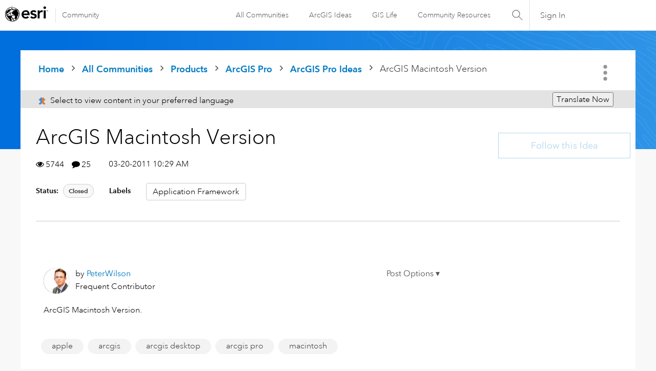

--- FILE ---
content_type: text/javascript;charset=UTF-8
request_url: https://community.esri.com/t5/scripts/4E873CB59719E0BEF82566284AD73EA7/lia-scripts-angularjsModules-min.js
body_size: 101392
content:
/*

 lodash 3.10.1 (Custom Build) lodash.com/license | Underscore.js 1.8.3 underscorejs.org/LICENSE
 Build: `lodash include="debounce,throttle,noConflict,escape,unescape,get,has,isEmpty,map,findKey,uniq,sortByOrder,reduce,flatten,toArray,keys,kebabCase,isEqual,difference,pluck,filter,values,min,max,set,find"`
*/
(function(c){var b="function"===typeof Symbol&&"symbol"===typeof Symbol.iterator?function(c){return typeof c}:function(c){return c&&"function"===typeof Symbol&&c.constructor===Symbol&&c!==Symbol.prototype?"symbol":typeof c};c.module("li.services.utils.lodash-utils",[]).factory("$liLodashUtils",["$window",function(c){(function(){function c(a,c,b){if(c!==c){a:{c=a.length;for(b+=-1;++b<c;){var g=a[b];if(g!==g){a=b;break a}}a=-1}return a}--b;for(g=a.length;++b<g;)if(a[b]===c)return b;return-1}function a(a){return null==
a?"":a+""}function e(a){return Pb[a]}function d(a){return Qb[a]}function g(a){return!!a&&"object"==("undefined"===typeof a?"undefined":b(a))}function k(a){return Rb[a]}function f(){}function q(a){var c=a?a.length:0;for(this.data={hash:wb(null),set:new xb};c--;)this.push(a[c])}function p(a,c){a=a.data;return("string"==typeof c||v(c)?a.set.has(c):a.hash[c])?0:-1}function u(a,c){var b=-1,g=a.length;for(c||(c=Array(g));++b<g;)c[b]=a[b];return c}function t(a,c){for(var b=-1,g=a.length;++b<g&&!1!==c(a[b],
b,a););return a}function r(a,c){for(var b=-1,g=a.length,d=-1,f=[];++b<g;){var e=a[b];c(e,b,a)&&(f[++d]=e)}return f}function h(a,c){for(var b=-1,g=a.length,d=Array(g);++b<g;)d[b]=c(a[b],b,a);return d}function y(a,c){for(var b=-1,g=a.length;++b<g;)if(c(a[b],b,a))return!0;return!1}function D(a,c){if(null==c)var b=a;else{b=Aa(c);a||(a={});for(var g=-1,d=b.length;++g<d;){var f=b[g];a[f]=c[f]}b=a}return b}function x(a,c,g){var d="undefined"===typeof a?"undefined":b(a);return"function"==d?c===O?a:T(a,c,
g):null==a?db:"object"==d?L(a):c===O?yb(a):P(a,c)}function B(a,c,b,g,d,f,e){var k;if(b&&(k=d?b(a,g,d):b(a)),k!==O)return k;if(!v(a))return a;if(g=ja(a)){if(k=qa(a),!c)return u(a,k)}else{var q=Ba.call(a),p=q==La;if(q!=wa&&q!=Ma&&(!p||d))return Z[q]?U(a,q,c):d?a:{};if(eb(a))return d?a:{};if(k=fa(p?{}:a),!c)return D(k,a)}f||(f=[]);e||(e=[]);for(d=f.length;d--;)if(f[d]==a)return e[d];return f.push(a),e.push(k),(g?t:I)(a,function(g,d){k[d]=B(g,c,b,d,a,f,e)}),k}function z(a,c,b,g){var d=g,f=d;return Na(a,
function(a,e,k){e=+c(a,e,k);(b(e,d)||e===g&&e===f)&&(d=e,f=a)}),f}function C(a,c){var b=[];return Na(a,function(a,g,d){c(a,g,d)&&b.push(a)}),b}function A(a,c,b,g){var d;return b(a,function(a,b,f){return c(a,b,f)?(d=g?b:a,!1):void 0}),d}function m(a,c,b,d){d||(d=[]);for(var f=-1,e=a.length;++f<e;){var k=a[f];if(g(k)&&V(k)&&(b||ja(k)||Ca(k)))if(c)m(k,c,b,d);else for(var q=d,u=-1,p=k.length,t=q.length;++u<p;)q[t+u]=k[u];else b||(d[d.length]=k)}return d}function I(a,c){return Sb(a,c,Aa)}function Q(a,
c,b){if(null!=a){a=da(a);b!==O&&b in a&&(c=[b]);b=0;for(var g=c.length;null!=a&&b<g;)a=da(a)[c[b++]];return b&&b==g?a:O}}function F(a,c,b,d,f,e){if(a===c)a=!0;else if(null==a||null==c||!v(a)&&!g(c))a=a!==a&&c!==c;else a:{var k=F,q=ja(a),u=ja(c),p=Ia,t=Ia;q||(p=Ba.call(a),p==Ma?p=wa:p!=wa&&(q=Ea(a)));u||(t=Ba.call(c),t==Ma?t=wa:t!=wa&&Ea(c));var m=p==wa&&!eb(a);u=t==wa&&!eb(c);t=p==t;if(!t||q||m)if(!d&&(p=m&&va.call(a,"__wrapped__"),u=u&&va.call(c,"__wrapped__"),p||u))a=k(p?a.value():a,u?c.value():
c,b,d,f,e);else if(t){f||(f=[]);e||(e=[]);for(p=f.length;p--;)if(f[p]==a){a=e[p]==c;break a}f.push(a);e.push(c);a=(q?ra:na)(a,c,k,b,d,f,e);f.pop();e.pop()}else a=!1;else a=ha(a,c,p)}return a}function G(a,c){var b=c.length,g=b;if(null==a)return!g;for(a=da(a);b--;){var d=c[b];if(d[2]?d[1]!==a[d[0]]:!(d[0]in a))return!1}for(;++b<g;){d=c[b];var f=d[0],e=a[f],k=d[1];if(d[2]){if(e===O&&!(f in a))return!1}else if(d=O,d===O?!F(k,e,void 0,!0):!d)return!1}return!0}function K(a,c){var b=-1,g=V(a)?Array(a.length):
[];return Na(a,function(a,d,f){g[++b]=c(a,d,f)}),g}function L(a){var c=oa(a);if(1==c.length&&c[0][2]){var b=c[0][0],g=c[0][1];return function(a){return null==a?!1:(a=da(a),a[b]===g&&(g!==O||b in a))}}return function(a){return G(a,c)}}function P(a,c){var b=ja(a),g=H(a)&&c===c&&!v(c),d=a+"";return a=ma(a),function(f){if(null==f)return!1;var e=d;if(f=da(f),!(!b&&g||e in f)){if(f=1==a.length?f:Q(f,W(a)),null==f)return!1;e=za(a);f=da(f)}return f[e]===c?c!==O||e in f:F(c,f[e],O,!0)}}function J(a){return function(c){return null==
c?O:da(c)[a]}}function M(a){var c=a+"";return a=ma(a),function(b){return Q(b,a,c)}}function S(a,c,b,g,d){return d(a,function(a,d,f){b=g?(g=!1,a):c(b,a,d,f)}),b}function W(a){var c=0,b=-1,g=-1,d=a.length;c=null==c?0:+c||0;0>c&&(c=-c>d?0:d+c);b=b===O||b>d?d:+b||0;0>b&&(b+=d);d=c>b?0:b-c>>>0;c>>>=0;for(b=Array(d);++g<d;)b[g]=a[g+c];return b}function sa(a,c){var b=a.length;for(a.sort(c);b--;)a[b]=a[b].c;return a}function ia(a,c,b){var d=R(),g=-1;return c=h(c,function(a){return d(a)}),a=K(a,function(a){return{a:h(c,
function(c){return c(a)}),b:++g,c:a}}),sa(a,function(a,c){a:{var d=-1;for(var g=a.a,f=c.a,e=g.length,k=b.length;++d<e;){b:{var q=g[d];var u=f[d];if(q!==u){var p=null===q,t=q===O,m=q===q,r=null===u,h=u===O,y=u===u;if(q>u&&!r||!m||p&&!h&&y||t&&y){q=1;break b}if(q<u&&!p||!y||r&&!t&&m||h&&m){q=-1;break b}}q=0}if(q){if(d>=k){d=q;break a}d=b[d];d=q*("asc"===d||!0===d?1:-1);break a}}d=a.b-c.b}return d})}function T(a,c,b){if("function"!=typeof a)return db;if(c===O)return a;switch(b){case 1:return function(b){return a.call(c,
b)};case 3:return function(b,d,g){return a.call(c,b,d,g)};case 4:return function(b,d,g,f){return a.call(c,b,d,g,f)};case 5:return function(b,d,g,f,e){return a.call(c,b,d,g,f,e)}}return function(){return a.apply(c,arguments)}}function E(a){var c=new Tb(a.byteLength);return(new zb(c)).set(new zb(a)),c}function ea(a,c){return function(b,d,g){if(g&&ka(b,d,g)&&(d=O),d=R(d,g,3),1==d.length){ja(b)||(b=null==b?[]:V(b)?f.support.unindexedChars&&la(b)?b.split(""):v(b)?b:Object(b):Ja(b));g=b;for(var e=d,k=-1,
q=g.length,u=c,p=u;++k<q;){var t=g[k],m=+e(t);a(m,u)&&(u=m,p=t)}if(g=p,!b.length||g!==c)return g}return z(b,d,a,c)}}function ra(a,c,b,d,g,f,e){var k=-1,q=a.length,u=c.length;if(q!=u&&(!g||u<=q))return!1;for(;++k<q;){var p=a[k];u=c[k];var t=d?d(g?u:p,g?p:u,k):O;if(t!==O){if(t)continue;return!1}if(g){if(!y(c,function(a){return p===a||b(p,a,d,g,f,e)}))return!1}else if(p!==u&&!b(p,u,d,g,f,e))return!1}return!0}function ha(a,c,b){switch(b){case Oa:case Pa:return+a==+c;case Qa:return a.name==c.name&&a.message==
c.message;case Ra:return a!=+a?c!=+c:a==+c;case Sa:case Fa:return a==c+""}return!1}function na(a,c,b,d,g,f,e){var k=Aa(a),q=k.length,u=Aa(c).length;if(q!=u&&!g)return!1;for(u=q;u--;){var p=k[u];if(!(g?p in c:va.call(c,p)))return!1}for(var t=g;++u<q;){p=k[u];var m=a[p],r=c[p],h=d?d(g?r:m,g?m:r,p):O;if(h===O?!b(m,r,d,g,f,e):!h)return!1;t||(t="constructor"==p)}return t||(b=a.constructor,d=c.constructor,!(b!=d&&"constructor"in a&&"constructor"in c)||"function"==typeof b&&b instanceof b&&"function"==typeof d&&
d instanceof d)?!0:!1}function R(a,c,b){var d=f.callback||fb;d=d===fb?x:d;return b?d(a,c,b):d}function X(){var a=f.indexOf||xa;return a===xa?c:a}function oa(a){a=Ta(a);for(var c=a.length;c--;){var b=a[c][1];a[c][2]=b===b&&!v(b)}return a}function ca(a,c){a=null==a?O:a[c];return Ga(a)?a:O}function qa(a){var c=a.length,b=new a.constructor(c);return c&&"string"==typeof a[0]&&va.call(a,"index")&&(b.index=a.index,b.input=a.input),b}function fa(a){return a=a.constructor,"function"==typeof a&&a instanceof
a||(a=Object),new a}function U(a,c,b){var d=a.constructor;switch(c){case Ab:return E(a);case Oa:case Pa:return new d(+a);case gb:case hb:case ib:case jb:case kb:case lb:case mb:case nb:case ob:return d instanceof d&&(d=ya[c]),c=a.buffer,new d(b?E(c):c,a.byteOffset,a.length);case Ra:case Fa:return new d(a);case Sa:var g=new d(a.source,Ub.exec(a));g.lastIndex=a.lastIndex}return g}function V(a){return null!=a&&pa(Bb(a))}function Y(a,c){return a="number"==typeof a||Vb.test(a)?+a:-1,c=null==c?Fb:c,-1<
a&&0==a%1&&a<c}function ka(a,c,d){if(!v(d))return!1;var g="undefined"===typeof c?"undefined":b(c);return("number"==g?V(d)&&Y(c,d.length):"string"==g&&c in d)?(c=d[c],a===a?a===c:c!==c):!1}function H(a,c){var d="undefined"===typeof a?"undefined":b(a);return"string"==d&&Wb.test(a)||"number"==d?!0:ja(a)?!1:!Xb.test(a)||null!=c&&a in da(c)}function pa(a){return"number"==typeof a&&-1<a&&0==a%1&&a<=Fb}function aa(a){for(var c=Ua(a),b=c.length,d=b&&a.length,g=!!d&&pa(d)&&(ja(a)||Ca(a)||la(a)),f=-1,e=[];++f<
b;){var k=c[f];(g&&Y(k,d)||va.call(a,k))&&e.push(k)}return e}function da(a){if(f.support.unindexedChars&&la(a)){for(var c=-1,b=a.length,d=Object(a);++c<b;)d[c]=a.charAt(c);return d}return v(a)?a:Object(a)}function ma(c){if(ja(c))return c;var b=[];return a(c).replace(Yb,function(a,c,d,g){b.push(d?g.replace(Zb,"$1"):c||a)}),b}function xa(a,b,d){var g=a?a.length:0;if(!g)return-1;if("number"==typeof d)d=0>d?pb(g+d,0):d;else if(d){d=0;var f=a?a.length:d;if("number"!=typeof b||b!==b||f>$b){f=db;d=f(b);
for(var e=0,k=a?a.length:0,q=d!==d,u=null===d,p=d===O;e<k;){var t=ac((e+k)/2),m=f(a[t]),r=m!==O,h=m===m;(q?h:u?h&&r&&null!=m:p?h&&r:null==m?0:m<d)?e=t+1:k=t}d=bc(k,cc)}else{for(;d<f;)e=d+f>>>1,k=a[e],k<b&&null!==k?d=e+1:f=e;d=f}return d<g&&(b===b?b===a[d]:a[d]!==a[d])?d:-1}return c(a,b,d||0)}function za(a){var c=a?a.length:0;return c?a[c-1]:O}function qb(a,b,d,g){if(!a||!a.length)return[];null!=b&&"boolean"!=typeof b&&(g=d,d=ka(a,b,g)?O:b,b=!1);var f=R();if((null!=d||f!==x)&&(d=f(d,g,3)),b&&X()===
c){b=d;var e;d=-1;g=a.length;f=-1;for(var k=[];++d<g;){var u=a[d],t=b?b(u,d,a):u;d&&e===t||(e=t,k[++f]=u)}a=k}else{e=d;b=-1;d=X();g=a.length;u=(k=(f=d===c)&&g>=Gb)&&wb&&xb?new q(void 0):null;t=[];u?(d=p,f=!1):(k=!1,u=e?[]:t);a:for(;++b<g;){var m=a[b],r=e?e(m,b,a):m;if(f&&m===m){for(var h=u.length;h--;)if(u[h]===r)continue a;e&&u.push(r);t.push(m)}else 0>d(u,r,0)&&((e||k)&&u.push(r),t.push(m))}a=t}return a}function Va(a,c,b){var d=ja(a)?r:C;return c=R(c,b,3),d(a,c)}function Wa(a,c,b){var d=ja(a)?h:
K;return c=R(c,b,3),d(a,c)}function Xa(a,c,b){function d(c,b){b&&clearTimeout(b);u=m=r=O;c&&(h=rb(),q=a.apply(t,k),m||u||(k=t=O))}function g(){var a=c-(rb()-p);0>=a||a>c?d(r,u):m=setTimeout(g,a)}function f(){d(x,m)}function e(){if(k=arguments,p=rb(),t=this,r=x&&(m||!l),!1===y)var b=l&&!m;else{u||l||(h=p);var d=y-(p-h),e=0>=d||d>y;e?(u&&(u=clearTimeout(u)),h=p,q=a.apply(t,k)):u||(u=setTimeout(f,d))}return e&&m?m=clearTimeout(m):m||c===y||(m=setTimeout(g,c)),b&&(e=!0,q=a.apply(t,k)),!e||m||u||(k=t=
O),q}var k,u,q,p,t,m,r,h=0,y=!1,x=!0;if("function"!=typeof a)throw new TypeError(Cb);if(c=0>c?0:+c||0,!0===b){var l=!0;x=!1}else v(b)&&(l=!!b.leading,y="maxWait"in b&&pb(+b.maxWait||0,c),x="trailing"in b?!!b.trailing:x);return e.cancel=function(){m&&clearTimeout(m);u&&clearTimeout(u);h=0;u=m=r=O},e}function Ya(a,c){if("function"!=typeof a)throw new TypeError(Cb);return c=pb(c===O?a.length-1:+c||0,0),function(){for(var b=arguments,d=-1,g=pb(b.length-c,0),f=Array(g);++d<g;)f[d]=b[c+d];switch(c){case 0:return a.call(this,
f);case 1:return a.call(this,b[0],f);case 2:return a.call(this,b[0],b[1],f)}g=Array(c+1);for(d=-1;++d<c;)g[d]=b[d];return g[c]=f,a.apply(this,g)}}function sb(a,c){return a>c}function Ca(a){return g(a)&&V(a)&&va.call(a,"callee")&&!tb.call(a,"callee")}function Za(a,c,b,d){return d=(b="function"==typeof b?T(b,d,3):O)?b(a,c):O,d===O?F(a,c,b):!!d}function Da(a){return v(a)&&Ba.call(a)==La}function v(a){var c="undefined"===typeof a?"undefined":b(a);return!!a&&("object"==c||"function"==c)}function Ga(a){return null==
a?!1:Da(a)?Hb.test(Ib.call(a)):g(a)&&(eb(a)?Hb:dc).test(a)}function la(a){return"string"==typeof a||g(a)&&Ba.call(a)==Fa}function Ea(a){return g(a)&&pa(a.length)&&!!ba[Ba.call(a)]}function N(a,c){return a<c}function Ua(a){if(null==a)return[];v(a)||(a=Object(a));var c=a.length,b=f.support;c=c&&pa(c)&&(ja(a)||Ca(a)||la(a))&&c||0;var d=a.constructor,g=-1;d=Da(d)&&d.prototype||Ka;for(var e=d===a,k=Array(c),u=0<c,q=b.enumErrorProps&&(a===ub||a instanceof Error),p=b.enumPrototypes&&Da(a);++g<c;)k[g]=g+
"";for(var t in a)p&&"prototype"==t||q&&("message"==t||"name"==t)||u&&Y(t,c)||"constructor"==t&&(e||!va.call(a,t))||k.push(t);if(b.nonEnumShadows&&a!==Ka)for(c=a===ec?Fa:a===ub?Qa:Ba.call(a),b=ua[c]||ua[wa],c==wa&&(d=Ka),c=Db.length;c--;)t=Db[c],g=b[t],e&&g||(g?!va.call(a,t):a[t]===d[t])||k.push(t);return k}function Ta(a){a=da(a);for(var c=-1,b=Aa(a),d=b.length,g=Array(d);++c<d;){var f=b[c];g[c]=[f,a[f]]}return g}function Ja(a){for(var c=Aa(a),b=-1,d=c.length,g=Array(d);++b<d;)g[b]=a[c[b]];return g}
function Ha(c){return(c=a(c))&&c.replace(fc,e).replace(gc,"")}function $a(c,b,d){return d&&ka(c,b,d)&&(b=O),c=a(c),c.match(b||hc)||[]}function fb(a,c,b){return b&&ka(a,c,b)&&(c=O),g(a)?Jb(a):x(a,c)}function db(a){return a}function Jb(a){return L(B(a,!0))}function yb(a){return H(a)?J(a):M(a)}var O,Gb=200,Cb="Expected a function",Ma="[object Arguments]",Ia="[object Array]",Oa="[object Boolean]",Pa="[object Date]",Qa="[object Error]",La="[object Function]",Ra="[object Number]",wa="[object Object]",Sa=
"[object RegExp]",Fa="[object String]",Ab="[object ArrayBuffer]",gb="[object Float32Array]",hb="[object Float64Array]",ib="[object Int8Array]",jb="[object Int16Array]",kb="[object Int32Array]",lb="[object Uint8Array]",mb="[object Uint8ClampedArray]",nb="[object Uint16Array]",ob="[object Uint32Array]",Kb=/&(?:amp|lt|gt|quot|#39|#96);/g,Lb=/[&<>"'`]/g,ic=RegExp(Kb.source),jc=RegExp(Lb.source),Xb=/\.|\[(?:[^[\]]*|(["'])(?:(?!\1)[^\n\\]|\\.)*?\1)\]/,Wb=/^\w*$/,Yb=/[^.[\]]+|\[(?:(-?\d+(?:\.\d+)?)|(["'])((?:(?!\2)[^\n\\]|\\.)*?)\2)\]/g,
gc=/[\u0300-\u036f\ufe20-\ufe23]/g,Zb=/\\(\\)?/g,Ub=/\w*$/,dc=/^\[object .+?Constructor\]$/,Vb=/^\d+$/,fc=/[\xc0-\xd6\xd8-\xde\xdf-\xf6\xf8-\xff]/g,hc=/[A-Z\xc0-\xd6\xd8-\xde]+(?=[A-Z\xc0-\xd6\xd8-\xde][a-z\xdf-\xf6\xf8-\xff]+)|[A-Z\xc0-\xd6\xd8-\xde]?[a-z\xdf-\xf6\xf8-\xff]+|[A-Z\xc0-\xd6\xd8-\xde]+|[0-9]+/g,Db="constructor hasOwnProperty isPrototypeOf propertyIsEnumerable toLocaleString toString valueOf".split(" "),ba={};ba[gb]=ba[hb]=ba[ib]=ba[jb]=ba[kb]=ba[lb]=ba[mb]=ba[nb]=ba[ob]=!0;ba[Ma]=ba[Ia]=
ba[Ab]=ba[Oa]=ba[Pa]=ba[Qa]=ba[La]=ba["[object Map]"]=ba[Ra]=ba[wa]=ba[Sa]=ba["[object Set]"]=ba[Fa]=ba["[object WeakMap]"]=!1;var Z={};Z[Ma]=Z[Ia]=Z[Ab]=Z[Oa]=Z[Pa]=Z[gb]=Z[hb]=Z[ib]=Z[jb]=Z[kb]=Z[Ra]=Z[wa]=Z[Sa]=Z[Fa]=Z[lb]=Z[mb]=Z[nb]=Z[ob]=!0;Z[Qa]=Z[La]=Z["[object Map]"]=Z["[object Set]"]=Z["[object WeakMap]"]=!1;var Pb={"\u00c0":"A","\u00c1":"A","\u00c2":"A","\u00c3":"A","\u00c4":"A","\u00c5":"A","\u00e0":"a","\u00e1":"a","\u00e2":"a","\u00e3":"a","\u00e4":"a","\u00e5":"a","\u00c7":"C","\u00e7":"c",
"\u00d0":"D","\u00f0":"d","\u00c8":"E","\u00c9":"E","\u00ca":"E","\u00cb":"E","\u00e8":"e","\u00e9":"e","\u00ea":"e","\u00eb":"e","\u00cc":"I","\u00cd":"I","\u00ce":"I","\u00cf":"I","\u00ec":"i","\u00ed":"i","\u00ee":"i","\u00ef":"i","\u00d1":"N","\u00f1":"n","\u00d2":"O","\u00d3":"O","\u00d4":"O","\u00d5":"O","\u00d6":"O","\u00d8":"O","\u00f2":"o","\u00f3":"o","\u00f4":"o","\u00f5":"o","\u00f6":"o","\u00f8":"o","\u00d9":"U","\u00da":"U","\u00db":"U","\u00dc":"U","\u00f9":"u","\u00fa":"u","\u00fb":"u",
"\u00fc":"u","\u00dd":"Y","\u00fd":"y","\u00ff":"y","\u00c6":"Ae","\u00e6":"ae","\u00de":"Th","\u00fe":"th","\u00df":"ss"},Qb={"\x26":"\x26amp;","\x3c":"\x26lt;","\x3e":"\x26gt;",'"':"\x26quot;","'":"\x26#39;","`":"\x26#96;"},Rb={"\x26amp;":"\x26","\x26lt;":"\x3c","\x26gt;":"\x3e","\x26quot;":'"',"\x26#39;":"'","\x26#96;":"`"},vb={"function":!0,object:!0},ab=vb["undefined"===typeof exports?"undefined":b(exports)]&&exports&&!exports.nodeType&&exports,bb=vb["undefined"===typeof module?"undefined":b(module)]&&
module&&!module.nodeType&&module,kc=vb["undefined"===typeof self?"undefined":b(self)]&&self&&self.Object&&self,Mb=vb["undefined"===typeof window?"undefined":b(window)]&&window&&Object&&window,lc=bb&&bb.exports===ab&&ab,ta=ab&&bb&&"object"==("undefined"===typeof global?"undefined":b(global))&&global&&global.Object&&global||Mb!==(this&&this.window)&&Mb||kc||this,eb=function(){try{Object("[object Object]")}catch(yc){return function(){return!1}}return function(a){return"function"!=typeof a.toString&&
"string"==typeof(a+"")}}(),mc=Array.prototype,ub=Error.prototype,Ka=Object.prototype,ec=String.prototype,Ib=Function.prototype.toString,va=Ka.hasOwnProperty,Ba=Ka.toString,nc=ta._,Hb=RegExp("^"+Ib.call(va).replace(/[\\^$.*+?()[\]{}|]/g,"\\$\x26").replace(/hasOwnProperty|(function).*?(?=\\\()| for .+?(?=\\\])/g,"$1.*?")+"$"),Tb=ta.ArrayBuffer,tb=Ka.propertyIsEnumerable,xb=ca(ta,"Set"),oc=mc.splice,zb=ta.Uint8Array,wb=ca(Object,"create"),ac=Math.floor,pc=ca(Array,"isArray"),Nb=ca(Object,"keys"),pb=
Math.max,bc=Math.min,qc=ca(Date,"now"),rc=Number.NEGATIVE_INFINITY,sc=Number.POSITIVE_INFINITY,cc=4294967294,$b=2147483647,Fb=9007199254740991,ya={};ya[gb]=ta.Float32Array;ya[hb]=ta.Float64Array;ya[ib]=ta.Int8Array;ya[jb]=ta.Int16Array;ya[kb]=ta.Int32Array;ya[lb]=zb;ya[mb]=ta.Uint8ClampedArray;ya[nb]=ta.Uint16Array;ya[ob]=ta.Uint32Array;var ua={};ua[Ia]=ua[Pa]=ua[Ra]={constructor:!0,toLocaleString:!0,toString:!0,valueOf:!0};ua[Oa]=ua[Fa]={constructor:!0,toString:!0,valueOf:!0};ua[Qa]=ua[La]=ua[Sa]=
{constructor:!0,toString:!0};ua[wa]={constructor:!0};t(Db,function(a){for(var c in ua)if(va.call(ua,c)){var b=ua[c];b[a]=va.call(b,a)}});var cb=f.support={};!function(a){function c(){this.x=a}var b={0:a,length:a},d=[];c.prototype={valueOf:a,y:a};for(var g in new c)d.push(g);cb.enumErrorProps=tb.call(ub,"message")||tb.call(ub,"name");cb.enumPrototypes=tb.call(c,"prototype");cb.nonEnumShadows=!/valueOf/.test(d);cb.spliceObjects=(oc.call(b,0,1),!b[0]);cb.unindexedChars="xx"!="x"+Object("x")[0]}(1,0);
var Na=function(a,c){return function(b,d){var g=b?Bb(b):0;if(!pa(g))return a(b,d);for(var f=c?g:-1,e=da(b);(c?f--:++f<g)&&!1!==d(e[f],f,e););return b}}(I),Sb=function(a){return function(c,b,d){var g=da(c);d=d(c);for(var f=d.length,e=a?f:-1;a?e--:++e<f;){var k=d[e];if(!1===b(g[k],k,g))break}return c}}(),Bb=J("length"),tc=Ya(function(a,b){if(g(a)&&V(a)){b=m(b,!1,!0);var d=a?a.length:0,f=[];if(d){var e=-1,k=X(),u=k===c,t=u&&b.length>=Gb&&wb&&xb?new q(b):null,r=b.length;t&&(k=p,u=!1,b=t);a:for(;++e<d;)if(t=
a[e],u&&t===t){for(var h=r;h--;)if(b[h]===t)continue a;f.push(t)}else 0>k(b,t,0)&&f.push(t)}b=f}else b=[];return b}),Ob=function(a,c){return function(b,d,g){if(d=R(d,g,3),ja(b)){a:{g=b.length;for(var f=c?g:-1;c?f--:++f<g;)if(d(b[f],f,b)){d=f;break a}d=-1}return-1<d?b[d]:O}return A(b,d,a)}}(Na),Eb=function(a,c){return function(b,d,g,f){var e=3>arguments.length;return"function"==typeof d&&f===O&&ja(b)?a(b,d,g,e):S(b,R(d,f,4),g,e,c)}}(function(a,c,b,d){var g=-1,f=a.length;for(d&&f&&(b=a[++g]);++g<f;)b=
c(b,a[g],g,a);return b},Na),rb=qc||function(){return(new Date).getTime()},ja=pc||function(a){return g(a)&&pa(a.length)&&Ba.call(a)==Ia},uc=function(a){return function(c,b,d){return b=R(b,d,3),A(c,b,a,!0)}}(I),Aa=Nb?function(a){var c=null==a?O:a.constructor;return"function"==typeof c&&c.prototype===a||("function"==typeof a?f.support.enumPrototypes:V(a))?aa(a):v(a)?Nb(a):[]}:aa,vc=function(a){return function(c){var b=-1;c=$a(Ha(c));for(var d=c.length,g="";++b<d;)g=a(g,c[b],b);return g}}(function(a,
c,b){return a+(b?"-":"")+c.toLowerCase()}),wc=ea(sb,rc),xc=ea(N,sc);q.prototype.push=function(a){var c=this.data;"string"==typeof a||v(a)?c.set.add(a):c.hash[a]=!0};f.callback=fb;f.debounce=Xa;f.difference=tc;f.filter=Va;f.flatten=function(a,c,b){var d=a?a.length:0;return b&&ka(a,c,b)&&(c=!1),d?m(a,c):[]};f.keys=Aa;f.keysIn=Ua;f.map=Wa;f.matches=Jb;f.pairs=Ta;f.pluck=function(a,c){return Wa(a,yb(c))};f.property=yb;f.restParam=Ya;f.set=function(a,c,b){if(null==a)return a;var d=c+"";c=null!=a[d]||H(c,
a)?[d]:ma(c);d=-1;for(var g=c.length,f=g-1,e=a;null!=e&&++d<g;){var k=c[d];v(e)&&(d==f?e[k]=b:null==e[k]&&(e[k]=Y(c[d+1])?[]:{}));e=e[k]}return a};f.sortByOrder=function(a,c,b,d){return null==a?[]:(d&&ka(c,b,d)&&(b=O),ja(c)||(c=null==c?[]:[c]),ja(b)||(b=null==b?[]:[b]),ia(a,c,b))};f.throttle=function(a,c,b){var d=!0,g=!0;if("function"!=typeof a)throw new TypeError(Cb);return!1===b?d=!1:v(b)&&(d="leading"in b?!!b.leading:d,g="trailing"in b?!!b.trailing:g),Xa(a,c,{leading:d,maxWait:+c,trailing:g})};
f.toArray=function(a){var c=a?Bb(a):0;return pa(c)?c?f.support.unindexedChars&&la(a)?a.split(""):u(a):[]:Ja(a)};f.uniq=qb;f.values=Ja;f.collect=Wa;f.iteratee=fb;f.select=Va;f.unique=qb;f.deburr=Ha;f.escape=function(c){return(c=a(c))&&jc.test(c)?c.replace(Lb,d):c};f.find=Ob;f.findKey=uc;f.get=function(a,c,b){return a=null==a?O:Q(a,ma(c),c+""),a===O?b:a};f.gt=sb;f.has=function(a,c){if(null==a)return!1;var b=va.call(a,c);if(!b&&!H(c)){if(c=ma(c),a=1==c.length?a:Q(a,W(c)),null==a)return!1;c=za(c);b=va.call(a,
c)}return b||pa(a.length)&&Y(c,a.length)&&(ja(a)||Ca(a)||la(a))};f.identity=db;f.indexOf=xa;f.isArguments=Ca;f.isArray=ja;f.isEmpty=function(a){return null==a?!0:V(a)&&(ja(a)||la(a)||Ca(a)||g(a)&&Da(a.splice))?!a.length:!Aa(a).length};f.isEqual=Za;f.isFunction=Da;f.isNative=Ga;f.isObject=v;f.isString=la;f.isTypedArray=Ea;f.kebabCase=vc;f.last=za;f.lt=N;f.max=wc;f.min=xc;f.noConflict=function(){return ta._=nc,this};f.now=rb;f.reduce=Eb;f.unescape=function(c){return(c=a(c))&&ic.test(c)?c.replace(Kb,
k):c};f.words=$a;f.eq=Za;f.detect=Ob;f.foldl=Eb;f.inject=Eb;f.VERSION="3.10.1";"function"==typeof define&&"object"==b(define.amd)&&define.amd?(ta._=f,define(function(){return f})):ab&&bb?lc?(bb.exports=f)._=f:ab._=f:ta._=f}).call(this);c=c._.noConflict();return{debounce:c.debounce,throttle:c.throttle,noConflict:c.noConflict,escape:c.escape,unescape:c.unescape,get:c.get,set:c.set,has:c.has,isEmpty:c.isEmpty,map:c.map,findKey:c.findKey,find:c.find,uniq:c.uniq,sortByOrder:c.sortByOrder,reduce:c.reduce,
flatten:c.flatten,toArray:c.toArray,keys:c.keys,kebabCase:c.kebabCase,isEqual:c.isEqual,difference:c.difference,pluck:c.pluck,filter:c.filter,values:c.values,min:c.min,max:c.max}}])})(window.LITHIUM&&LITHIUM.angular||angular);(function(c){c.module("li.services.community.context-manager",["li.services.utils.lodash-utils"]).factory("$liContextManager",["$liLodashUtils","$window",function(b,h){function l(a){return"nodeType"===a?"type":a.replace(/([A-Z])/g,function(a){return"_"+a.toLowerCase()})}function a(b){if(void 0===b)return{};if(c.isObject(b)){if(c.isDate(b))return new Date(b);if(c.isArray(b))return b.map(function(c){return a(c)});var d={},g;for(g in b){var f=l(g);d[f]=a(b[g]);"type"===f&&(d[f]=d[f].toLowerCase())}return d}return b}
var e=b.get(h,"LITHIUM.CommunityJsonObject",{}),d,g,k,f,q,p,u,t,r,w,y,D;return{community:function(){d||(d=a(e.Community));return d},server:function(){g||(g=a(e.Server));return g},config:function(){k||(k=a(e.Config));return k},validation:function(){f||(f=a(e.Validation));return f},coreNode:function(){q||(q=a(e.CoreNode));return q},page:function(){u||(u=a(e.Page));return u},currentUser:function(){p||(p=a(e.User),delete p.settings);return p},currentUserSettings:function(){t||(t=a(e.User&&e.User.settings));
return t},currentUserPolicies:function(){r||(r=a(e.User&&e.User.policies));return r},topLevelNode:function(){w||(w=a(e.TopLevelNode));return w},nodeContainer:function(){y||(y=a(e.NodeContainer));return y},seo:function(){D||(D=a(e.Seo));return D}}}])})(window.LITHIUM&&LITHIUM.angular||angular);(function(c,b){function h(a,c){var b=[];a=a.replace(/([().])/g,"\\$1").replace(/(\/)?:(\w+)(\*\?|[?*])?/g,function(a,c,d,g){a="?"===g||"*?"===g;g="*"===g||"*?"===g;b.push({name:d,optional:a});c=c||"";return(a?"(?:"+c:c+"(?:")+(g?"(.+?)":"([^/]+)")+(a?"?)?":")")}).replace(/([/$*])/g,"\\$1");c.ignoreTrailingSlashes&&(a=a.replace(/\/+$/,"")+"/*");return{keys:b,regexp:new RegExp("^"+a+"(?:[?#]|$)",c.caseInsensitiveMatch?"i":"")}}function l(a){p&&a.get("$route")}function a(a,c,d){return{restrict:"ECA",
terminal:!0,priority:400,transclude:"element",link:function(g,f,e,k,u){function q(){r&&(d.cancel(r),r=null);t&&(t.$destroy(),t=null);m&&(r=d.leave(m),r.done(function(a){!1!==a&&(r=null)}),m=null)}function p(){var e=a.current&&a.current.locals;if(b.isDefined(e&&e.$template)){e=g.$new();var k=a.current;m=u(e,function(a){d.enter(a,null,m||f).done(function(a){!1===a||!b.isDefined(h)||h&&!g.$eval(h)||c()});q()});t=k.scope=e;t.$emit("$viewContentLoaded");t.$eval(y)}else q()}var t,m,r,h=e.autoscroll,y=e.onload||
"";g.$on("$routeChangeSuccess",p);p()}}}function e(a,c,b){return{restrict:"ECA",priority:-400,link:function(d,g){var f=b.current,e=f.locals;g.html(e.$template);var k=a(g.contents());if(f.controller){e.$scope=d;var u=c(f.controller,e);f.controllerAs&&(d[f.controllerAs]=u);g.data("$ngControllerController",u);g.children().data("$ngControllerController",u)}d[f.resolveAs||"$resolve"]=e;k(d)}}}var d,g,k,f;c=b.module("ngRoute",[]).info({angularVersion:"1.9.1"}).provider("$route",function(){function a(a,
c){return b.extend(Object.create(a),c)}d=b.isArray;g=b.isObject;k=b.isDefined;f=b.noop;var c={};this.when=function(a,f){var e=void 0;if(d(f)){e=e||[];for(var k=0,u=f.length;k<u;k++)e[k]=f[k]}else if(g(f))for(k in e=e||{},f)if("$"!==k.charAt(0)||"$"!==k.charAt(1))e[k]=f[k];e=e||f;b.isUndefined(e.reloadOnUrl)&&(e.reloadOnUrl=!0);b.isUndefined(e.reloadOnSearch)&&(e.reloadOnSearch=!0);b.isUndefined(e.caseInsensitiveMatch)&&(e.caseInsensitiveMatch=this.caseInsensitiveMatch);c[a]=b.extend(e,{originalPath:a},
a&&h(a,e));a&&(k="/"===a[a.length-1]?a.substr(0,a.length-1):a+"/",c[k]=b.extend({originalPath:a,redirectTo:a},h(k,e)));return this};this.caseInsensitiveMatch=!1;this.otherwise=function(a){"string"===typeof a&&(a={redirectTo:a});this.when(null,a);return this};p=!0;this.eagerInstantiationEnabled=function(a){return k(a)?(p=a,this):p};this.$get=["$rootScope","$location","$routeParams","$q","$injector","$templateRequest","$sce","$browser",function(d,g,e,k,u,p,t,h){function r(a){var c=S.current;z=D();(M=
!C&&z&&c&&z.$$route===c.$$route&&(!z.reloadOnUrl||!z.reloadOnSearch&&b.equals(z.pathParams,c.pathParams)))||!c&&!z||d.$broadcast("$routeChangeStart",z,c).defaultPrevented&&a&&a.preventDefault()}function m(){var a=S.current,c=z;if(M)a.params=c.params,b.copy(a.params,e),d.$broadcast("$routeUpdate",a);else if(c||a){C=!1;S.current=c;var g=k.resolve(c);h.$$incOutstandingRequestCount("$route");g.then(y).then(x).then(function(f){return f&&g.then(l).then(function(g){c===S.current&&(c&&(c.locals=g,b.copy(c.params,
e)),d.$broadcast("$routeChangeSuccess",c,a))})}).catch(function(b){c===S.current&&d.$broadcast("$routeChangeError",c,a,b)}).finally(function(){h.$$completeOutstandingRequest(f,"$route")})}}function y(a){var c={route:a,hasRedirection:!1};if(a)if(a.redirectTo)if(b.isString(a.redirectTo))c.path=w(a.redirectTo,a.params),c.search=a.params,c.hasRedirection=!0;else{var d=g.path(),f=g.search();a=a.redirectTo(a.pathParams,d,f);b.isDefined(a)&&(c.url=a,c.hasRedirection=!0)}else if(a.resolveRedirectTo)return k.resolve(u.invoke(a.resolveRedirectTo)).then(function(a){b.isDefined(a)&&
(c.url=a,c.hasRedirection=!0);return c});return c}function x(a){var c=!0;if(a.route!==S.current)c=!1;else if(a.hasRedirection){var b=g.url(),d=a.url;d?g.url(d).replace():d=g.path(a.path).search(a.search).replace().url();d!==b&&(c=!1)}return c}function l(a){if(a){var c=b.extend({},a.resolve);b.forEach(c,function(a,d){c[d]=b.isString(a)?u.get(a):u.invoke(a,null,null,d)});a=B(a);b.isDefined(a)&&(c.$template=a);return k.all(c)}}function B(a){var c,d;b.isDefined(c=a.template)?b.isFunction(c)&&(c=c(a.params)):
b.isDefined(d=a.templateUrl)&&(b.isFunction(d)&&(d=d(a.params)),b.isDefined(d)&&(a.loadedTemplateUrl=t.valueOf(d),c=p(d)));return c}function D(){var d,f;b.forEach(c,function(c,e){if(e=!f){var k=g.path();e=c.keys;var u={};if(c.regexp)if(k=c.regexp.exec(k)){for(var q=1,p=k.length;q<p;++q){var t=e[q-1],m=k[q];t&&m&&(u[t.name]=m)}e=u}else e=null;else e=null;e=d=e}e&&(f=a(c,{params:b.extend({},g.search(),d),pathParams:d}),f.$$route=c)});return f||c[null]&&a(c[null],{params:{},pathParams:{}})}function w(a,
c){var d=[];b.forEach((a||"").split(":"),function(a,b){0===b?d.push(a):(a=a.match(/(\w+)(?:[?*])?(.*)/),b=a[1],d.push(c[b]),d.push(a[2]||""),delete c[b])});return d.join("")}var C=!1,z,M,S={routes:c,reload:function(){C=!0;var a={defaultPrevented:!1,preventDefault:function(){this.defaultPrevented=!0;C=!1}};d.$evalAsync(function(){r(a);a.defaultPrevented||m()})},updateParams:function(a){if(this.current&&this.current.$$route)a=b.extend({},this.current.params,a),g.path(w(this.current.$$route.originalPath,
a)),g.search(a);else throw q("norout");}};d.$on("$locationChangeStart",r);d.$on("$locationChangeSuccess",m);return S}]}).run(l);var q=b.$$minErr("ngRoute"),p;l.$inject=["$injector"];c.provider("$routeParams",function(){this.$get=function(){return{}}});c.directive("ngView",a);c.directive("ngView",e);a.$inject=["$route","$anchorScroll","$animate"];e.$inject=["$compile","$controller","$route"]})(window,window.angular);(function(c){c.module("li.services.utils.url-manager",["li.services.community.context-manager","ngRoute"]).constant("$liUrlManagerConfig",{ImageServerPage:{path:{required:["image-id"],optional:["image-size","crop-image","image-dimensions"]},tpl:"{{tapestryContext}}/image/serverpage"},GalleryPage:{path:{optional:["user-id","tab"]},tpl:"{{tapestryContext}}/media/gallerypage"},KudosMessagePage:{path:{optional:["image-id","message-uid","tab"]},tpl:"{{tapestryContext}}/kudos/messagepage"},NotificationFeedPage:{tpl:"{{tapestryContext}}/notificationfeed/page"},
PrivateNotesPage:{tpl:"{{tapestryContext}}/notes/privatenotespage"},RatingDetailPage:{path:{required:["message-uid","rating-system"]},tpl:"{{tapestryContext}}/ratings/ratingdetailpage"},RecentPostsPage:{path:{optional:["post-type","user-id"]},tpl:"{{tapestryContext}}/forums/recentpostspage"},MyProfilePage:{path:{optional:["tab"]},tpl:"{{tapestryContext}}/user/myprofilepage"},ProfilePlusPage:{tpl:"{{tapestryContext}}/user/myprofilepage/tab/personal-profile:profile-plus"},Params:{LABEL_NAME:"label-name",
PRODUCT_ID:"product-id",SORT_STRING:"sort-string",TAB:"tab"},SearchPage:{path:{required:["tab"]},query:{optional:["filter","location","q","include_ideas","f"]},tpl:"{{tapestryContext}}/forums/searchpage"},RegistrationPage:{tpl:"{{tapestryContext}}/user/userregistrationpage"},VerifyEmailPage:{tpl:"{{tapestryContext}}/user/myprofilepage/tab/personal-profile:email"}}).factory("$liUrlManager",["$location","$window","$liUrlManagerConfig","$log","$interpolate","$liContextManager",function(b,h,l,a,e,d){function g(a){return null!==
k&&null!==f&&void 0!==a&&null!==a&&(a+"").match(f)?k+a:a}var k=null,f=null;if(void 0!==d&&void 0!==d.seo){var q=d.seo();q&&(q=q.markerEscaping)&&q.enabled&&(q=q.pathElement)&&(k=q.prefix,void 0!==k&&null!==k&&0<k.length&&(f=new RegExp(q.match)))}return{forceRedirect:function(a,c,b){var d=[],g;for(g in b)c[g]?c[g]!==b[g]&&(a=a.replace(g+"\x3d"+c[g],g+"\x3d"+encodeURIComponent(b[g]))):d.push(g+"\x3d"+encodeURIComponent(b[g]));0<d.length&&(a=0<a.indexOf("?")?a+"\x26"+d.join("\x26"):a+"?"+d.join("\x26"));
h.location=a},getHostName:function(a){var c=document.createElement("a");c.setAttribute("href",a);return c.hostname},getPath:function(a){var c=document.createElement("a");c.setAttribute("href",a);return c.pathname},buildUrl:function(b,f){function k(c,b,d,g){if(b)for(var f=0;f<b.length;f++){var e=b[f];g&&!d.hasOwnProperty(e)?(D=!0,a.error("Required value [%s] was not specified",e,d)):d.hasOwnProperty(e)&&c.push({key:e,value:d[e]})}}var q=l[b],u=[],p=[],D=!1;if(q&&q.tpl){f=f||{};f.tapestryContext=d.server().tapestry_prefix;
q.path&&(k(u,q.path.required,f,!0),k(u,q.path.optional,f,!1));q.query&&(k(p,q.query.required,f,!0),k(p,q.query.optional,f,!1));q=f.fragment?"#"+f.fragment:"";if(D)return null;b=e(l[b].tpl)(f);var x=b.split("?")[0]||"";var B=(b=b.split("?")[1]||"")?b.split("\x26"):[];c.forEach(u,function(a){x+="/"+a.key+"/"+g(a.value)});c.forEach(p,function(a){B.push(a.key+"\x3d"+h.encodeURIComponent(a.value))});b=0<B.length?"?"+B.join("\x26"):"";return x+b+q}a.error("No URL exists for %s",b);return null},adjustUrl:function(a){var b=
a.split("?")[0]||a,d=a.split("?")[1]||"",f=d?d.split("\x26"):[],k="",q={addPathParam:function(a,c){this.removePathParam(a);b+="/"+a+"/"+g(c);return q},removePathParam:function(c){var d=b.split("/"+c+"/");if(1===d.length)return q;if(2!==d.length)throw"Either the url has more than one path key that was specified or the path key specified is not present. url: "+a+"pathkey: "+c;c=d[0];var g=d[1].indexOf("/");-1===g&&(g=d[1].indexOf("?"));-1===g?b=c:(d=d[1].substr(g+1),b=c+"/"+d);return q},addQueryParam:function(a,
c){this.removeQueryParam(a);f.push(a+"\x3d"+h.encodeURIComponent(c));return q},removeQueryParam:function(a){f=f.filter(function(c){return 0!==c.indexOf(a)});return q},compileQueryParams:function(a){var b=[];c.forEach(f,function(c){c=c.split("\x3d");if(2===c.length){var d=h.decodeURIComponent(c[1]);d=e(d)(a);b.push(c[0]+"\x3d"+h.encodeURIComponent(d))}});f=b;return q},addFragment:function(a){k=a?"#"+a:"";return q},build:function(){d=0<f.length?"?"+f.join("\x26"):"";return b+d+k}};return q},getPathParameter:function(a,
c){c=(c?this.getPath(c):h.location.pathname).split("/");a=c.indexOf(a);return-1<a&&c.length-1>a?decodeURI(c[a+1]):null},validUrl:function(a){return null!==a.match(/(http|https):\/\/[\w-]+(\.[\w-]+)+([\w-.,@?^=%&:/~+#-]*[\w@?^=%&;/~+#-])?/)},getImageExtension:function(a){if(-1!==a.indexOf("http://")){var c=a.indexOf("http://");a=a.substring(c+8)}else-1!==a.indexOf("https://")&&(c=a.indexOf("http://"),a=a.substring(c+9));c=a.lastIndexOf("/");var b=a.lastIndexOf(".");return-1===c||c>b?"":a.substring(b+
1)},getImageFileName:function(a){if(this.validUrl(a)&&this.getImageExtension(a)){var c=a.lastIndexOf("/"),b=a.lastIndexOf(".");return a.substring(c+1,b)}return""},redirect:function(a){h.location.href=a},getCurrentUrl:function(){return b.absUrl()}}}])})(window.LITHIUM&&LITHIUM.angular||angular);(function(c,b){function h(a,c){c=c||{};b.forEach(c,function(a,b){delete c[b]});for(var d in a)!a.hasOwnProperty(d)||"$"===d.charAt(0)&&"$"===d.charAt(1)||(c[d]=a[d]);return c}var l=b.$$minErr("$resource"),a=/^(\.[a-zA-Z_$@][0-9a-zA-Z_$@]*)+$/;b.module("ngResource",["ng"]).info({angularVersion:"1.9.1"}).provider("$resource",function(){var c=/^https?:\/\/\[[^\]]*][^/]*/,d=this;this.defaults={stripTrailingSlashes:!0,cancellable:!1,actions:{get:{method:"GET"},save:{method:"POST"},query:{method:"GET",
isArray:!0},remove:{method:"DELETE"},"delete":{method:"DELETE"}}};this.$get=["$http","$log","$q","$timeout",function(g,e,f,q){function k(a,c){this.template=a;this.defaults=r({},d.defaults,c);this.urlParams={}}var u=b.noop,t=b.forEach,r=b.extend,w=b.copy,y=b.isArray,D=b.isDefined,x=b.isFunction,B=b.isNumber,z=b.$$encodeUriQuery,C=b.$$encodeUriSegment;k.prototype={setUrlParams:function(a,b,d){var g=this,f=d||g.template,e,k,q="",u=g.urlParams=Object.create(null);t(f.split(/\W/),function(a){if("hasOwnProperty"===
a)throw l("badname");!/^\d+$/.test(a)&&a&&(new RegExp("(^|[^\\\\]):"+a+"(\\W|$)")).test(f)&&(u[a]={isQueryParamValue:(new RegExp("\\?.*\x3d:"+a+"(?:\\W|$)")).test(f)})});f=f.replace(/\\:/g,":");f=f.replace(c,function(a){q=a;return""});b=b||{};t(g.urlParams,function(a,c){e=b.hasOwnProperty(c)?b[c]:g.defaults[c];D(e)&&null!==e?(k=a.isQueryParamValue?z(e,!0):C(e),f=f.replace(new RegExp(":"+c+"(\\W|$)","g"),function(a,c){return k+c})):f=f.replace(new RegExp("(/?):"+c+"(\\W|$)","g"),function(a,c,b){return"/"===
b.charAt(0)?b:c+b})});g.defaults.stripTrailingSlashes&&(f=f.replace(/(^|[^/])\/+$/,"$1")||"/");f=f.replace(/\/\.(?=\w+($|\?))/,".");a.url=q+f.replace(/\/(\\|%5C)\./,"/.");t(b,function(c,b){g.urlParams[b]||(a.params=a.params||{},a.params[b]=c)})}};return function(c,m,p,C){function A(c,d){var g={};d=r({},m,d);t(d,function(d,f){x(d)&&(d=d(c));if(d&&d.charAt&&"@"===d.charAt(0)){var e=c;d=d.substr(1);if(null==d||""===d||"hasOwnProperty"===d||!a.test("."+d))throw l("badmember",d);d=d.split(".");for(var k=
0,q=d.length;k<q&&b.isDefined(e);k++){var u=d[k];e=null!==e?e[u]:void 0}}else e=d;g[f]=e});return g}function z(a){return a.resource}function I(a){h(a||{},this)}var Q=new k(c,C);p=r({},d.defaults.actions,p);I.prototype.toJSON=function(){var a=r({},this);delete a.$promise;delete a.$resolved;delete a.$cancelRequest;return a};t(p,function(a,c){var b=!0===a.hasBody||!1!==a.hasBody&&/^(POST|PUT|PATCH)$/i.test(a.method),d=a.timeout,k=D(a.cancellable)?a.cancellable:Q.defaults.cancellable;d&&!B(d)&&(e.debug("ngResource:\n  Only numeric values are allowed as `timeout`.\n  Promises are not supported in $resource, because the same value would be used for multiple requests. If you are looking for a way to cancel requests, you should use the `cancellable` option."),
delete a.timeout,d=null);I[c]=function(e,m,p,B){function D(a){aa.catch(u);null!==T&&T.resolve(a)}var C={};switch(arguments.length){case 4:var S=B;var G=p;case 3:case 2:if(x(m)){if(x(e)){G=e;S=m;break}G=m;S=p}else{C=e;var E=m;G=p;break}case 1:x(e)?G=e:b?E=e:C=e;break;case 0:break;default:throw l("badargs",arguments.length);}var W=this instanceof I,M=W?E:a.isArray?[]:new I(E),F={},K=a.interceptor&&a.interceptor.request||void 0,L=a.interceptor&&a.interceptor.requestError||void 0,J=a.interceptor&&a.interceptor.response||
z,sa=a.interceptor&&a.interceptor.responseError||f.reject,ia=G?function(a){G(a,P.headers,P.status,P.statusText)}:void 0;S=S||void 0;var T,H,P;t(a,function(a,c){switch(c){default:F[c]=w(a);case "params":case "isArray":case "interceptor":case "cancellable":}});!W&&k&&(T=f.defer(),F.timeout=T.promise,d&&(H=q(T.resolve,d)));b&&(F.data=E);Q.setUrlParams(F,r({},A(E,a.params||{}),C),a.url);var aa=f.resolve(F).then(K).catch(L).then(g);aa=aa.then(function(b){var d=b.data;if(d){if(y(d)!==!!a.isArray)throw l("badcfg",
c,a.isArray?"array":"object",y(d)?"array":"object",F.method,F.url);if(a.isArray)M.length=0,t(d,function(a){"object"===typeof a?M.push(new I(a)):M.push(a)});else{var g=M.$promise;h(d,M);M.$promise=g}}b.resource=M;P=b;return J(b)},function(a){a.resource=M;P=a;return sa(a)});aa=aa["finally"](function(){M.$resolved=!0;!W&&k&&(M.$cancelRequest=u,q.cancel(H),T=H=F.timeout=null)});aa.then(ia,S);return W?aa:(M.$promise=aa,M.$resolved=!1,k&&(M.$cancelRequest=D),M)};I.prototype["$"+c]=function(a,b,d){x(a)&&
(d=b,b=a,a={});a=I[c].call(this,a,this,b,d);return a.$promise||a}});return I}}]})})(window,window.angular);(function(c){c.module("li.services.rest.rest-manager",["li.services.community.context-manager","ngResource"]).config(["$sceDelegateProvider",function(c){c.resourceUrlWhitelist(["**"])}]).factory("$liRestManagerRetryInterceptor",["$q","$injector","$log","$timeout",function(c,h,l,a){return{responseError:function(b){l.error("$http error",b);if(500<=b.status&&5>b.config.retry)b.config.retry++,l.debug("Retry $http call attempt ["+b.config.retry+"]",b),a(function(){return h.get("$http")(b.config)},500);
else return c.reject(b)}}}]).config(["$httpProvider",function(c){c.interceptors.push("$liRestManagerRetryInterceptor")}]).constant("$liRestManagerConfig",{status:{NOT_FOUND:404,FORBIDDEN:403}}).factory("$liRestManager",["$http","$resource","$q","$liContextManager",function(b,h,l,a){function e(c){return a.server().community_prefix+"/api/2.0"+c}b.defaults.headers.common["Application-Identifier"]=a.server().device_mode;b.defaults.headers.common["Application-Version"]="2.0.0";b.defaults.headers.get=b.defaults.headers.get?
b.defaults.headers.get:{};b.defaults.headers.get["If-Modified-Since"]=(new Date(0)).toUTCString();return{request:function(a,g,k,f,q,p){var d={};c.forEach(g,function(c,b){-1!==a.indexOf(":"+b)?a=a.replace(":"+b,c):d[b]=c});return b({url:e(a),params:d,data:k||null,method:f||"get",cache:q,retry:void 0!==p?p:0,headers:{"Content-Type":"application/json"}}).then(function(a){return a&&a.data?a.data:l.reject(a)})},getFullyQualifiedUrl:e}}])})(window.LITHIUM&&LITHIUM.angular||angular);(function(c){c.module("li.services.rest.liql",["li.services.rest.rest-manager"]).factory("$liql",["$log","$liRestManager","$window",function(b,h,l){function a(){function a(a){if(void 0===q||void 0===p)throw Error("$liql requires both a SELECT and FROM to be specified.SELECT: ["+q+"] FROM: ["+p+"]");var d="SELECT "+(a?"count(*)":q.join(", "))+" FROM "+p;void 0!==x&&0<x.build().length&&(d+=" WHERE "+x.build());void 0===B||a||0<B.build().length&&(d+=" ORDER BY "+B.build());!c.isNumber(z)||l.isNaN(z)||
a||(d+=" LIMIT "+z);!c.isNumber(C)||l.isNaN(C)||a||(d+=" OFFSET "+C);b.debug(d);return d}function g(c,b){b={q:a(b)};A&&(b.expands=A.join(","));void 0===c&&(c=!0);c=h.request("/search",b,{},"get",c);return f(c)}function f(a){a.unwrap=function(){return a.then(function(a){return a.data?a.data.items?a.data.items:c.isNumber(a.data.count)?a.data.count:a.data:a})};a.first=function(){return a.then(function(a){return a.data&&a.data.items[0]||null})};return a}var k,q,p,x,B,z,C,A;return k={select:function(a){q=
c.isArray(a)?a:[a];return k},from:function(a){p=a;return k},where:function(a){return x=e(k,a,[])},orderBy:function(a){return B=d(k,a,[])},limit:function(a){z=a;return k},offset:function(a){C=a;return k},expand:function(a){a&&(A=c.isArray(a)?a:[a]);return k},build:a,exec:g,count:function(a){return g(a,!0).unwrap()}}}function e(a,b,d,f){function k(c){h.push({connector:f,key:b,operand:t,value:c});a.where=q;a.and=q;a.or=u;return a}function q(c){return e(a,c,h,"AND")}function u(c){return e(a,c,h,"OR")}
var t,h=d;var r={op:function(a){t=a;return r},value:k,build:function(){var a="";c.forEach(h,function(b){if(c.isString(b.value)&&"IN"===b.operand)var d="("+g(b.value)+")";else c.isString(b.value)?d=g(b.value):c.isArray(b.value)?(d="(",c.forEach(b.value,function(a,c){d+=g(a);c!==b.value.length-1&&(d+=", ")}),d+=")"):d=b.value;void 0!==b.key&&null!==b.key&&void 0!==d&&null!==d&&(a+=(0<a.length&&b.connector?" "+b.connector+" ":"")+b.key+" "+b.operand+" "+d)});return a}};c.forEach(p,function(a,c){r[c]=
function(c){t=a;return k(c)}});return r}function d(a,b,g){function f(c,b){e.push({key:c,dir:b});a.orderBy=function(c){return d(a,c,e)};return a}var e=g;return{asc:function(){return f(b,"ASC")},desc:function(){return f(b,"DESC")},dir:function(a){return f(b,a)},build:function(){var a=[];c.forEach(e,function(c){c.key&&c.dir&&a.push(c.key+" "+c.dir)});return a.join(", ")}}}function g(a){return'"'+a.replace(/\\/g,"\\\\").replace(/"/g,'\\"')+'"'}function k(a){return Object.keys(a).map(function(c){return a[c]})}
function f(a,b){b.forEach(function(b){var d=Object.keys(b)[0],g="\x3d";b=k(b)[0];if(c.isObject(b)){var f=Object.keys(b)[0];g=k(p);var e=g.indexOf(f.toUpperCase());g=g[e];b=b[f]}a.where(d).op(g).value(b)})}function q(a,c){c.forEach(function(c){c=c.split(" ");if(1===c.length)a.orderBy(c[0]).desc();else if(1<c.length){var b=a.orderBy(c[0]);"asc"===c[1].toLowerCase()?b.asc():b.desc()}})}var p={eq:"\x3d",neq:"!\x3d",gt:"\x3e",lt:"\x3c",gte:"\x3e\x3d",lte:"\x3c\x3d",in:"IN",matches:"MATCHES"};a.exactPhrase=
g;a.fromJson=function(b){var d=k(b)[0];b=a().select(d.fields).from(Object.keys(b)[0]);c.isArray(d.constraints)&&f(b,d.constraints);c.isArray(d.sorts)&&q(b,d.sorts);b.limit(d.limit).offset(d.offset);return b};return a}])})(window.LITHIUM&&LITHIUM.angular||angular);/*
 12.0.4 */
!window.XMLHttpRequest||window.FileAPI&&FileAPI.shouldLoad||(window.XMLHttpRequest.prototype.setRequestHeader=function(c){return function(b,h){if("__setXHR_"===b){var l=h(this);l instanceof Function&&l(this)}else c.apply(this,arguments)}}(window.XMLHttpRequest.prototype.setRequestHeader));var ngFileUpload=angular.module("ngFileUpload",[]);ngFileUpload.version="12.0.4";
ngFileUpload.service("UploadBase",["$http","$q","$timeout",function(c,b,h){function l(a){function g(a){p.notify&&p.notify(a);u.progressFunc&&h(function(){u.progressFunc(a)})}function f(c){return null!=a._start&&d?{loaded:c.loaded+a._start,total:a._file&&a._file.size||c.total,type:c.type,config:a,lengthComputable:!0,target:c.target}:c}function q(){c(a).then(function(c){d&&a._chunkSize&&!a._finished&&a._file?(g({loaded:a._end,total:a._file&&a._file.size,config:a,type:"progress"}),e.upload(a,!0)):(a._finished&&
delete a._finished,p.resolve(c))},function(a){p.reject(a)},function(a){p.notify(a)})}a.method=a.method||"POST";a.headers=a.headers||{};var p=a._deferred=a._deferred||b.defer(),u=p.promise;return a.disableProgress||(a.headers.__setXHR_=function(){return function(c){c&&c.upload&&c.upload.addEventListener&&(a.__XHR=c,a.xhrFn&&a.xhrFn(c),c.upload.addEventListener("progress",function(c){c.config=a;g(f(c))},!1),c.upload.addEventListener("load",function(c){c.lengthComputable&&(c.config=a,g(f(c)))},!1))}}),
d?a._chunkSize&&a._end&&!a._finished?(a._start=a._end,a._end+=a._chunkSize,q()):a.resumeSizeUrl?c.get(a.resumeSizeUrl).then(function(c){a._start=a.resumeSizeResponseReader?a.resumeSizeResponseReader(c.data):parseInt((null==c.data.size?c.data:c.data.size).toString());a._chunkSize&&(a._end=a._start+a._chunkSize);q()},function(a){throw a;}):a.resumeSize?a.resumeSize().then(function(c){a._start=c;q()},function(a){throw a;}):(a._chunkSize&&(a._start=0,a._end=a._start+a._chunkSize),q()):q(),u.success=function(c){return u.then(function(b){c(b.data,
b.status,b.headers,a)}),u},u.error=function(c){return u.then(null,function(b){c(b.data,b.status,b.headers,a)}),u},u.progress=function(a){return u.progressFunc=a,u.then(null,null,function(c){a(c)}),u},u.abort=u.pause=function(){return a.__XHR&&h(function(){a.__XHR.abort()}),u},u.xhr=function(c){return a.xhrFn=function(a){return function(){a&&a.apply(u,arguments);c.apply(u,arguments)}}(a.xhrFn),u},e.promisesCount++,u["finally"](function(){e.promisesCount--}),u}function a(a){var c={},b;for(b in a)a.hasOwnProperty(b)&&
(c[b]=a[b]);return c}var e=this;e.promisesCount=0;this.isResumeSupported=function(){return window.Blob&&window.Blob.prototype.slice};var d=this.isResumeSupported();this.isUploadInProgress=function(){return 0<e.promisesCount};this.rename=function(a,c){return a.ngfName=c,a};this.jsonBlob=function(a){null==a||angular.isString(a)||(a=JSON.stringify(a));a=new window.Blob([a],{type:"application/json"});return a._ngfBlob=!0,a};this.json=function(a){return angular.toJson(a)};this.isFile=function(a){return null!=
a&&(a instanceof window.Blob||a.flashId&&a.name&&a.size)};this.upload=function(c,b){function f(a,b,g){if(void 0!==b)if(angular.isDate(b)&&(b=b.toISOString()),angular.isString(b))a.append(g,b);else if(e.isFile(b)){if(!b._ngfBlob&&(c._file=c._file||b,null!=c._start&&d)){c._end&&c._end>=b.size&&(c._finished=!0,c._end=b.size);var k=b.slice(c._start,c._end||b.size);b=(k.name=b.name,k.ngfName=b.ngfName,c._chunkSize&&(a.append("_chunkSize",c._chunkSize),a.append("_currentChunkSize",c._end-c._start),a.append("_chunkNumber",
Math.floor(c._start/c._chunkSize)),a.append("_totalSize",c._file.size)),k)}k=g.split(",");k[1]&&(b.ngfName=k[1].replace(/^\s+|\s+$/g,""),g=k[0]);c._fileKey=c._fileKey||g;a.append(g,b,b.ngfName||b.name)}else if(angular.isObject(b)){if(b.$$ngfCircularDetection)throw"ngFileUpload: Circular reference in config.data. Make sure specified data for Upload.upload() has no circular reference: "+g;b.$$ngfCircularDetection=!0;try{for(k in b)if(b.hasOwnProperty(k)&&"$$ngfCircularDetection"!==k){var q=null==c.objectKey?
"[i]":c.objectKey;b.length&&-1<parseInt(k)&&(q=null==c.arrayKey?q:c.arrayKey);f(a,b[k],g+q.replace(/[ik]/g,k))}}finally{delete b.$$ngfCircularDetection}}else a.append(g,b)}function g(){c._chunkSize=e.translateScalars(c.resumeChunkSize);c._chunkSize=c._chunkSize?parseInt(c._chunkSize.toString()):null;c.headers=c.headers||{};c.headers["Content-Type"]=void 0;c.transformRequest=c.transformRequest?angular.isArray(c.transformRequest)?c.transformRequest:[c.transformRequest]:[];c.transformRequest.push(function(a){var b,
d=new window.FormData;a=a||c.fields||{};c.file&&(a.file=c.file);for(b in a)if(a.hasOwnProperty(b)){var g=a[b];c.formDataAppender?c.formDataAppender(d,b,g):f(d,g,b)}return d})}return b||(c=a(c)),c._isDigested||(c._isDigested=!0,g()),l(c)};this.http=function(b){return b=a(b),b.transformRequest=b.transformRequest||function(a){return window.ArrayBuffer&&a instanceof window.ArrayBuffer||a instanceof window.Blob?a:c.defaults.transformRequest[0].apply(this,arguments)},b._chunkSize=e.translateScalars(b.resumeChunkSize),
b._chunkSize=b._chunkSize?parseInt(b._chunkSize.toString()):null,l(b)};this.translateScalars=function(a){if(angular.isString(a)){if(a.search(/kb/i)===a.length-2)return parseFloat(1024*a.substring(0,a.length-2));if(a.search(/mb/i)===a.length-2)return parseFloat(1048576*a.substring(0,a.length-2));if(a.search(/gb/i)===a.length-2)return parseFloat(1073741824*a.substring(0,a.length-2));if(a.search(/b/i)===a.length-1||a.search(/s/i)===a.length-1)return parseFloat(a.substring(0,a.length-1));if(a.search(/m/i)===
a.length-1)return parseFloat(60*a.substring(0,a.length-1));if(a.search(/h/i)===a.length-1)return parseFloat(3600*a.substring(0,a.length-1))}return a};this.urlToBlob=function(a){var d=b.defer();return c({url:a,method:"get",responseType:"arraybuffer"}).then(function(a){var c=new Uint8Array(a.data);a=a.headers("content-type")||"image/WebP";c=new window.Blob([c],{type:a});d.resolve(c)},function(a){d.reject(a)}),d.promise};this.setDefaults=function(a){this.defaults=a||{}};this.defaults={};this.version=
ngFileUpload.version}]);
ngFileUpload.service("Upload",["$parse","$timeout","$compile","$q","UploadExif",function(c,b,h,l,a){function e(a,c,b){var d=[k.emptyPromise()];return angular.forEach(a,function(f,e){0===f.type.indexOf("image/jpeg")&&k.attrGetter("ngfFixOrientation",c,b,{$file:f})&&d.push(k.happyPromise(k.applyExifRotation(f),f).then(function(c){a.splice(e,1,c)}))}),l.all(d)}function d(a,c,b){var d=k.attrGetter("ngfResize",c,b);if(!d||!k.isResizeSupported()||!a.length)return k.emptyPromise();if(!(d instanceof Function))return g(d,
a,c,b);var f=l.defer();d(a).then(function(d){g(d,a,c,b).then(function(a){f.resolve(a)},function(a){f.reject(a)})},function(a){f.reject(a)})}function g(a,c,b,d){function f(f,g){if(0===f.type.indexOf("image")&&(!a.pattern||k.validatePattern(f,a.pattern))){var q=k.resize(f,a.width,a.height,a.quality,a.type,a.ratio,a.centerCrop,function(a,c){return k.attrGetter("ngfResizeIf",b,d,{$width:a,$height:c,$file:f})},!1!==a.restoreExif);e.push(q);q.then(function(a){c.splice(g,1,a)},function(a){f.$error="resize";
f.$errorParam=(a?(a.message?a.message:a)+": ":"")+(f&&f.name)})}}for(var e=[k.emptyPromise()],g=0;g<c.length;g++)f(c[g],g);return l.all(e)}var k=a;return k.getAttrWithDefaults=function(a,c){if(null!=a[c])return a[c];a=k.defaults[c];return null==a?a:angular.isString(a)?a:JSON.stringify(a)},k.attrGetter=function(a,b,d,e){b=this.getAttrWithDefaults(b,a);if(!d)return b;try{return e?c(b)(d,e):c(b)(d)}catch(t){if(a.search(/min|max|pattern/i))return b;throw t;}},k.shouldUpdateOn=function(a,c,b){return(c=
k.attrGetter("ngModelOptions",c,b))&&c.updateOn?-1<c.updateOn.split(" ").indexOf(a):!0},k.emptyPromise=function(){var a=l.defer(),c=arguments;return b(function(){a.resolve.apply(a,c)}),a.promise},k.rejectPromise=function(){var a=l.defer(),c=arguments;return b(function(){a.reject.apply(a,c)}),a.promise},k.happyPromise=function(a,c){var d=l.defer();return a.then(function(a){d.resolve(a)},function(a){b(function(){throw a;});d.resolve(c)}),d.promise},k.updateModel=function(a,g,p,h,t,l,w){function f(d,
f,e,q,u){g.$$ngfPrevValidFiles=d;g.$$ngfPrevInvalidFiles=f;var m=d&&d.length?d[0]:null,t=f&&f.length?f[0]:null;a&&(k.applyModelValidation(a,d),a.$setViewValue(u?m:d));h&&c(h)(p,{$files:d,$file:m,$newFiles:e,$duplicateFiles:q,$invalidFiles:f,$invalidFile:t,$event:l});var r=k.attrGetter("ngfModelInvalid",g);r&&b(function(){c(r).assign(p,u?t:f)});b(function(){})}function q(){function a(a,c){return a.name===c.name&&(a.$ngfOrigSize||a.size)===(c.$ngfOrigSize||c.size)&&a.type===c.type}function c(c){var b;
for(b=0;b<I.length;b++)if(a(c,I[b]))return!0;for(b=0;b<Q.length;b++)if(a(c,Q[b]))return!0;return!1}if(t){G=[];C=[];for(var b=0;b<t.length;b++)c(t[b])?C.push(t[b]):G.push(t[b])}}function u(a){return angular.isArray(a)?a:[a]}function r(){m=[];A=[];angular.forEach(G,function(a){a.$error?A.push(a):m.push(a)})}function z(){function c(){b(function(){f(F?I.concat(m):m,F?Q.concat(A):A,t,C,K)},P&&P.debounce?P.debounce.change||P.debounce:0)}d(L?G:m,g,p).then(function(){L?k.validate(G,I.length,a,g,p).then(function(){r();
c()}):c()},function(a){throw"Could not resize files "+a;})}var C=[],A=[],m=[];var I=g.$$ngfPrevValidFiles||[];var Q=g.$$ngfPrevInvalidFiles||[];a&&a.$modelValue&&(I=u(a.$modelValue));var F=k.attrGetter("ngfKeep",g,p);var G=(t||[]).slice(0);"distinct"!==F&&!0!==k.attrGetter("ngfKeepDistinct",g,p)||q(g,p);var K=!F&&!k.attrGetter("ngfMultiple",g,p)&&!k.attrGetter("multiple",g);if(!F||G.length){k.attrGetter("ngfBeforeModelChange",g,p,{$files:t,$file:t&&t.length?t[0]:null,$newFiles:G,$duplicateFiles:C,
$event:l});var L=k.attrGetter("ngfValidateAfterResize",g,p),P=k.attrGetter("ngModelOptions",g,p);k.validate(G,I.length,a,g,p).then(function(){w?f(G,[],t,C,K):(P&&P.allowInvalid||L?m=G:r(),k.attrGetter("ngfFixOrientation",g,p)&&k.isExifSupported()?e(m,g,p).then(function(){z()}):z())})}},k}]);
ngFileUpload.directive("ngfSelect",["$parse","$timeout","$compile","Upload",function(c,b,h,l){function a(a){var c=a.match(/Android[^\d]*(\d+)\.(\d+)/);return c&&2<c.length?(a=l.defaults.androidFixMinorVersion||4,4>parseInt(c[1])||parseInt(c[1])===a&&parseInt(c[2])<a):-1===a.indexOf("Chrome")&&/.*Windows.*Safari.*/.test(a)}function e(c,b,f,e,p,h,t,l){function g(){return"input"===b[0].tagName.toLowerCase()&&f.type&&"file"===f.type.toLowerCase()}function k(){return m("ngfChange")||m("ngfSelect")}function q(a){if(l.shouldUpdateOn("change",
f,c)){for(var b=a.__files_||a.target&&a.target.files,d=[],g=0;g<b.length;g++)d.push(b[g]);l.updateModel(e,f,c,k(),d.length?d:null,a)}}function u(){if(g())return b;var a=angular.element('\x3cinput type\x3d"file"\x3e');if(b!==a)for(var c=0;c<b[0].attributes.length;c++){var f=b[0].attributes[c];"type"!==f.name&&"class"!==f.name&&"style"!==f.name&&((null==f.value||""===f.value)&&("required"===f.name&&(f.value="required"),"multiple"===f.name&&(f.value="multiple")),a.attr(f.name,"id"===f.name?"ngf-"+f.value:
f.value))}c=angular.element("\x3clabel\x3eupload\x3c/label\x3e");return c.css("visibility","hidden").css("position","absolute").css("overflow","hidden").css("width","0px").css("height","0px").css("border","none").css("margin","0px").css("padding","0px").attr("tabindex","-1"),d.push({el:b,ref:c}),document.body.appendChild(c.append(a)[0]),a}function r(f){if(b.attr("disabled"))return!1;if(!m("ngfSelectDisabled",c)){var e=z(f);if(null!=e)return e;C(f);try{g()||document.body.contains(F[0])||(d.push({el:b,
ref:F.parent()}),document.body.appendChild(F.parent()[0]),F.bind("change",q))}catch(L){}return a(navigator.userAgent)?setTimeout(function(){F[0].click()},0):F[0].click(),!1}}function z(a){var c=a.changedTouches||a.originalEvent&&a.originalEvent.changedTouches;if("touchstart"===a.type)return Q=c?c[0].clientY:0,!0;if((a.stopPropagation(),a.preventDefault(),"touchend"===a.type)&&20<Math.abs((c?c[0].clientY:0)-Q))return!1}function C(a){l.shouldUpdateOn("click",f,c)&&F.val()&&(F.val(null),l.updateModel(e,
f,c,k(),null,a,!0))}function A(a){if(F&&!F.attr("__ngf_ie10_Fix_")){if(!F[0].parentNode)return void(F=null);a.preventDefault();a.stopPropagation();F.unbind("click");a=F.clone();return F.replaceWith(a),F=a,F.attr("__ngf_ie10_Fix_","true"),F.bind("change",q),F.bind("click",A),F[0].click(),!1}F.removeAttr("__ngf_ie10_Fix_")}var m=function(a,c){return l.attrGetter(a,f,c)};l.registerModelChangeValidator(e,f,c);var I=[];I.push(c.$watch(m("ngfMultiple"),function(){F.attr("multiple",m("ngfMultiple",c))}));
I.push(c.$watch(m("ngfCapture"),function(){F.attr("capture",m("ngfCapture",c))}));I.push(c.$watch(m("ngfAccept"),function(){F.attr("accept",m("ngfAccept",c))}));f.$observe("accept",function(){F.attr("accept",m("accept"))});I.push(function(){f.$$observers&&delete f.$$observers.accept});var Q=0,F=b;g()||(F=u());F.bind("change",q);g()?b.bind("click",C):b.bind("click touchstart touchend",r);-1!==navigator.appVersion.indexOf("MSIE 10")&&F.bind("click",A);e&&e.$formatters.push(function(a){return(null==
a||0===a.length)&&F.val()&&F.val(null),a});c.$on("$destroy",function(){g()||F.parent().remove();angular.forEach(I,function(a){a()})});h(function(){for(var a=0;a<d.length;a++){var c=d[a];document.body.contains(c.el[0])||(d.splice(a,1),c.ref.remove())}});window.FileAPI&&window.FileAPI.ngfFixIE&&window.FileAPI.ngfFixIE(b,F,q)}var d=[];return{restrict:"AEC",require:"?ngModel",link:function(a,d,f,q){e(a,d,f,q,c,b,h,l)}}}]);
(function(){function c(c){return"img"===c.tagName.toLowerCase()?"image":"audio"===c.tagName.toLowerCase()?"audio":"video"===c.tagName.toLowerCase()?"video":/./}function b(b,l,a,e,d,g,k,f){function q(c){var g=b.attrGetter("ngfNoObjectUrl",d,a);b.dataUrl(c,g)["finally"](function(){l(function(){var a=(g?c.$ngfDataUrl:c.$ngfBlobUrl)||c.$ngfDataUrl;f?e.css("background-image","url('"+(a||"")+"')"):e.attr("src",a);a?e.removeClass("ng-hide"):e.addClass("ng-hide")})})}l(function(){var p=a.$watch(d[g],function(a){var d=
k;"ngfThumbnail"===g&&(d||(d={width:e[0].clientWidth,height:e[0].clientHeight}),0===d.width&&window.getComputedStyle)&&(d=getComputedStyle(e[0]),d={width:parseInt(d.width.slice(0,-2)),height:parseInt(d.height.slice(0,-2))});return angular.isString(a)?(e.removeClass("ng-hide"),f?e.css("background-image","url('"+a+"')"):e.attr("src",a)):void(!a||!a.type||0!==a.type.search(c(e[0]))||f&&0!==a.type.indexOf("image")?e.addClass("ng-hide"):d&&b.isResizeSupported()?b.resize(a,d.width,d.height,d.quality).then(function(a){q(a)},
function(a){throw a;}):q(a))});a.$on("$destroy",function(){p()})})}ngFileUpload.service("UploadDataUrl",["UploadBase","$timeout","$q",function(c,b,a){return c.base64DataUrl=function(b){if(angular.isArray(b)){var d=a.defer(),e=0;return angular.forEach(b,function(a){c.dataUrl(a,!0)["finally"](function(){if(e++,e===b.length){var a=[];angular.forEach(b,function(c){a.push(c.$ngfDataUrl)});d.resolve(a,b)}})}),d.promise}return c.dataUrl(b,!0)},c.dataUrl=function(e,d){if(!e)return c.emptyPromise(e,e);if(d&&
null!=e.$ngfDataUrl||!d&&null!=e.$ngfBlobUrl)return c.emptyPromise(d?e.$ngfDataUrl:e.$ngfBlobUrl,e);var g=d?e.$$ngfDataUrlPromise:e.$$ngfBlobUrlPromise;if(g)return g;var k=a.defer();return b(function(){if(window.FileReader&&e&&(!window.FileAPI||-1===navigator.userAgent.indexOf("MSIE 8")||2E4>e.size)&&(!window.FileAPI||-1===navigator.userAgent.indexOf("MSIE 9")||4E6>e.size)){var a=window.URL||window.webkitURL;if(a&&a.createObjectURL&&!d){try{var g=a.createObjectURL(e)}catch(u){return void b(function(){e.$ngfBlobUrl=
"";k.reject()})}b(function(){if(e.$ngfBlobUrl=g,g){k.resolve(g,e);c.blobUrls=c.blobUrls||[];c.blobUrlsTotalSize=c.blobUrlsTotalSize||0;c.blobUrls.push({url:g,size:e.size});c.blobUrlsTotalSize+=e.size||0;for(var b=c.defaults.blobUrlsMaxMemory||268435456,d=c.defaults.blobUrlsMaxQueueSize||200;(c.blobUrlsTotalSize>b||c.blobUrls.length>d)&&1<c.blobUrls.length;){var f=c.blobUrls.splice(0,1)[0];a.revokeObjectURL(f.url);c.blobUrlsTotalSize-=f.size}}})}else{var p=new FileReader;p.onload=function(a){b(function(){e.$ngfDataUrl=
a.target.result;k.resolve(a.target.result,e);b(function(){delete e.$ngfDataUrl},1E3)})};p.onerror=function(){b(function(){e.$ngfDataUrl="";k.reject()})};p.readAsDataURL(e)}}else b(function(){e[d?"$ngfDataUrl":"$ngfBlobUrl"]="";k.reject()})}),g=d?e.$$ngfDataUrlPromise=k.promise:e.$$ngfBlobUrlPromise=k.promise,g["finally"](function(){delete e[d?"$$ngfDataUrlPromise":"$$ngfBlobUrlPromise"]}),g},c}]);ngFileUpload.directive("ngfSrc",["Upload","$timeout",function(c,l){return{restrict:"AE",link:function(a,
e,d){b(c,l,a,e,d,"ngfSrc",c.attrGetter("ngfResize",d,a),!1)}}}]);ngFileUpload.directive("ngfBackground",["Upload","$timeout",function(c,l){return{restrict:"AE",link:function(a,e,d){b(c,l,a,e,d,"ngfBackground",c.attrGetter("ngfResize",d,a),!0)}}}]);ngFileUpload.directive("ngfThumbnail",["Upload","$timeout",function(c,l){return{restrict:"AE",link:function(a,e,d){var g=c.attrGetter("ngfSize",d,a);b(c,l,a,e,d,"ngfThumbnail",g,c.attrGetter("ngfAsBackground",d,a))}}}]);ngFileUpload.config(["$compileProvider",
function(c){c.imgSrcSanitizationWhitelist&&c.imgSrcSanitizationWhitelist(/^\s*(https?|ftp|mailto|tel|local|file|data|blob):/);c.aHrefSanitizationWhitelist&&c.aHrefSanitizationWhitelist(/^\s*(https?|ftp|mailto|tel|local|file|data|blob):/)}]);ngFileUpload.filter("ngfDataUrl",["UploadDataUrl","$sce",function(c,b){return function(a,e,d){if(angular.isString(a))return b.trustAsResourceUrl(a);var g=a&&((e?a.$ngfDataUrl:a.$ngfBlobUrl)||a.$ngfDataUrl);return a&&!g?(!a.$ngfDataUrlFilterInProgress&&angular.isObject(a)&&
(a.$ngfDataUrlFilterInProgress=!0,c.dataUrl(a,e)),""):(a&&delete a.$ngfDataUrlFilterInProgress,(a&&g?d?b.trustAsResourceUrl(g):g:a)||"")}}])})();
ngFileUpload.service("UploadValidate",["UploadDataUrl","$q","$timeout",function(c,b,h){function l(a){var c="",b=[];if(2<a.length&&"/"===a[0]&&"/"===a[a.length-1])c=a.substring(1,a.length-1);else{var e=a.split(",");if(1<e.length)for(a=0;a<e.length;a++){var f=l(e[a]);f.regexp?(c+="("+f.regexp+")",a<e.length-1&&(c+="|")):b=b.concat(f.excludes)}else 0===a.indexOf("!")?b.push("^((?!"+l(a.substring(1)).regexp+").)*$"):(0===a.indexOf(".")&&(a="*"+a),c="^"+a.replace(/[.\\+*?\[\^\]$(){}=!<>|:\-]/g,"\\$\x26")+
"$",c=c.replace(/\\\*/g,".*").replace(/\\\?/g,"."))}return{regexp:c,excludes:b}}function a(a,c){null==c||a.$dirty||(a.$setDirty?a.$setDirty():a.$dirty=!0)}return c.validatePattern=function(a,c){if(!c)return!0;c=l(c);var b=!0;c.regexp&&c.regexp.length&&(b=new RegExp(c.regexp,"i"),b=null!=a.type&&b.test(a.type)||null!=a.name&&b.test(a.name));for(var d=c.excludes.length;d--;){var f=new RegExp(c.excludes[d],"i");b=b&&(null==a.type||f.test(a.type))&&(null==a.name||f.test(a.name))}return b},c.ratioToFloat=
function(a){a=a.toString();var c=a.search(/[x:]/i);return-1<c?parseFloat(a.substring(0,c))/parseFloat(a.substring(c+1)):parseFloat(a)},c.registerModelChangeValidator=function(a,b,g){a&&a.$formatters.push(function(d){a.$dirty&&(d&&!angular.isArray(d)&&(d=[d]),c.validate(d,0,a,b,g).then(function(){c.applyModelValidation(a,d)}))})},c.applyModelValidation=function(c,b){a(c,b);angular.forEach(c.$ngfValidations,function(a){c.$setValidity(a.name,a.valid)})},c.getValidationAttr=function(a,b,g,k,f){var d=
"ngf"+g[0].toUpperCase()+g.substr(1);d=c.attrGetter(d,a,b,{$file:f});null==d&&(d=c.attrGetter("ngfValidate",a,b,{$file:f}))&&(a=(k||g).split("."),d=d[a[0]],1<a.length&&(d=d&&d[a[1]]));return d},c.validate=function(a,d,g,k,f){function e(b,d,e){if(a){for(var q=a.length,p=null;q--;){var u=a[q];if(u){var h=c.getValidationAttr(k,f,b,d,u);null!=h&&(e(u,h,q)||(u.$error=b,(u.$errorMessages=u.$errorMessages||{})[b]=!0,u.$errorParam=h,a.splice(q,1),p=!1))}}null!==p&&g.$ngfValidations.push({name:b,valid:p})}}
function p(d,e,q,p,h){function t(a,c,b){null!=b?p(c,b).then(function(f){h(f,b)?a.resolve():(c.$error=d,(c.$errorMessages=c.$errorMessages||{})[d]=!0,c.$errorParam=b,a.reject())},function(){u("ngfValidateForce",{$file:c})?(c.$error=d,(c.$errorMessages=c.$errorMessages||{})[d]=!0,c.$errorParam=b,a.reject()):a.resolve()}):a.resolve()}var l=[c.emptyPromise()];return a?(a=void 0===a.length?[a]:a,angular.forEach(a,function(a){var g=b.defer();return l.push(g.promise),!q||null!=a.type&&0===a.type.search(q)?
void("dimensions"===d&&null!=c.attrGetter("ngfDimensions",k)?c.imageDimensions(a).then(function(c){t(g,a,u("ngfDimensions",{$file:a,$width:c.width,$height:c.height}))},function(){g.reject()}):"duration"===d&&null!=c.attrGetter("ngfDuration",k)?c.mediaDuration(a).then(function(c){t(g,a,u("ngfDuration",{$file:a,$duration:c}))},function(){g.reject()}):t(g,a,c.getValidationAttr(k,f,d,e,a))):void g.resolve()}),b.all(l).then(function(){g.$ngfValidations.push({name:d,valid:!0})},function(){g.$ngfValidations.push({name:d,
valid:!1})})):void 0}g=g||{};g.$ngfValidations=g.$ngfValidations||[];angular.forEach(g.$ngfValidations,function(a){a.valid=!0});var u=function(a,b){return c.attrGetter(a,k,f,b)};if(null==a||0===a.length)return c.emptyPromise(g);a=void 0===a.length?[a]:a.slice(0);e("maxFiles",null,function(a,c,b){return c>d+b});e("pattern",null,c.validatePattern);e("minSize","size.min",function(a,b){return a.size+.1>=c.translateScalars(b)});e("maxSize","size.max",function(a,b){return a.size-.1<=c.translateScalars(b)});
var h=0;if(e("maxTotalSize",null,function(b,d){return h+=b.size,h>c.translateScalars(d)?(a.splice(0,a.length),!1):!0}),e("validateFn",null,function(a,c){return!0===c||null===c||""===c}),!a.length)return c.emptyPromise(g,g.$ngfValidations);var l=b.defer(),w=[];return w.push(c.happyPromise(p("maxHeight","height.max",/image/,this.imageDimensions,function(a,c){return a.height<=c}))),w.push(c.happyPromise(p("minHeight","height.min",/image/,this.imageDimensions,function(a,c){return a.height>=c}))),w.push(c.happyPromise(p("maxWidth",
"width.max",/image/,this.imageDimensions,function(a,c){return a.width<=c}))),w.push(c.happyPromise(p("minWidth","width.min",/image/,this.imageDimensions,function(a,c){return a.width>=c}))),w.push(c.happyPromise(p("dimensions",null,/image/,function(a,b){return c.emptyPromise(b)},function(a){return a}))),w.push(c.happyPromise(p("ratio",null,/image/,this.imageDimensions,function(a,b){b=b.toString().split(",");for(var d=!1,f=0;f<b.length;f++)1E-4>Math.abs(a.width/a.height-c.ratioToFloat(b[f]))&&(d=!0);
return d}))),w.push(c.happyPromise(p("maxRatio","ratio.max",/image/,this.imageDimensions,function(a,b){return 1E-4>a.width/a.height-c.ratioToFloat(b)}))),w.push(c.happyPromise(p("minRatio","ratio.min",/image/,this.imageDimensions,function(a,b){return-1E-4<a.width/a.height-c.ratioToFloat(b)}))),w.push(c.happyPromise(p("maxDuration","duration.max",/audio|video/,this.mediaDuration,function(a,b){return a<=c.translateScalars(b)}))),w.push(c.happyPromise(p("minDuration","duration.min",/audio|video/,this.mediaDuration,
function(a,b){return a>=c.translateScalars(b)}))),w.push(c.happyPromise(p("duration",null,/audio|video/,function(a,b){return c.emptyPromise(b)},function(a){return a}))),w.push(c.happyPromise(p("validateAsyncFn",null,null,function(a,c){return c},function(a){return!0===a||null===a||""===a}))),b.all(w).then(function(){l.resolve(g,g.$ngfValidations)})},c.imageDimensions=function(a){if(a.$ngfWidth&&a.$ngfHeight){var d=b.defer();return h(function(){d.resolve({width:a.$ngfWidth,height:a.$ngfHeight})}),d.promise}if(a.$ngfDimensionPromise)return a.$ngfDimensionPromise;
var g=b.defer();return h(function(){return 0!==a.type.indexOf("image")?void g.reject("not image"):void c.dataUrl(a).then(function(c){function b(){var c=k[0].clientWidth,b=k[0].clientHeight;k.remove();a.$ngfWidth=c;a.$ngfHeight=b;g.resolve({width:c,height:b})}function d(){k.remove();g.reject("load error")}function e(){h(function(){k[0].parentNode&&(k[0].clientWidth?b():10<t?d():e())},1E3)}var k=angular.element("\x3cimg\x3e").attr("src",c).css("visibility","hidden").css("position","fixed").css("max-width",
"none !important").css("max-height","none !important");k.on("load",b);k.on("error",d);var t=0;e();angular.element(document.getElementsByTagName("body")[0]).append(k)},function(){g.reject("load error")})}),a.$ngfDimensionPromise=g.promise,a.$ngfDimensionPromise["finally"](function(){delete a.$ngfDimensionPromise}),a.$ngfDimensionPromise},c.mediaDuration=function(a){if(a.$ngfDuration){var d=b.defer();return h(function(){d.resolve(a.$ngfDuration)}),d.promise}if(a.$ngfDurationPromise)return a.$ngfDurationPromise;
var g=b.defer();return h(function(){return 0!==a.type.indexOf("audio")&&0!==a.type.indexOf("video")?void g.reject("not media"):void c.dataUrl(a).then(function(c){function b(){var c=k[0].duration;a.$ngfDuration=c;k.remove();g.resolve(c)}function d(){k.remove();g.reject("load error")}function e(){h(function(){k[0].parentNode&&(k[0].duration?b():10<t?d():e())},1E3)}var k=angular.element(0===a.type.indexOf("audio")?"\x3caudio\x3e":"\x3cvideo\x3e").attr("src",c).css("visibility","none").css("position",
"fixed");k.on("loadedmetadata",b);k.on("error",d);var t=0;e();angular.element(document.body).append(k)},function(){g.reject("load error")})}),a.$ngfDurationPromise=g.promise,a.$ngfDurationPromise["finally"](function(){delete a.$ngfDurationPromise}),a.$ngfDurationPromise},c}]);
ngFileUpload.service("UploadResize",["UploadValidate","$q",function(c,b){var h=function(h,a,e,d,g,k,f,q){var p=b.defer(),u=document.createElement("canvas"),t=document.createElement("img");return t.onload=function(){if(null!=q&&!1===q(t.width,t.height))return void p.reject("resizeIf");try{if(k){var b=c.ratioToFloat(k);b>t.width/t.height?(a=t.width,e=a/b):(e=t.height,a=e*b)}a||(a=t.width);e||(e=t.height);var h=t.width,l=t.height,D=f?Math.max(a/h,e/l):Math.min(a/h,e/l);var x=h*D;var B=l*D;var z=h*D-
a;var C=l*D-e;u.width=Math.min(x,a);u.height=Math.min(B,e);u.getContext("2d").drawImage(t,Math.min(0,-z/2),Math.min(0,-C/2),x,B);p.resolve(u.toDataURL(g||"image/WebP",d||.934))}catch(A){p.reject(A)}},t.onerror=function(){p.reject()},t.src=h,p.promise};return c.dataUrltoBlob=function(c,a,b){var d=c.split(",");c=d[0].match(/:(.*?);/)[1];d=atob(d[1]);for(var g=d.length,e=new Uint8Array(g);g--;)e[g]=d.charCodeAt(g);c=new window.Blob([e],{type:c});return c.name=a,c.$ngfOrigSize=b,c},c.isResizeSupported=
function(){var c=document.createElement("canvas");return window.atob&&c.getContext&&c.getContext("2d")&&window.Blob},c.isResizeSupported()&&Object.defineProperty(window.Blob.prototype,"name",{get:function(){return this.$ngfName},set:function(c){this.$ngfName=c},configurable:!0}),c.resize=function(l,a,e,d,g,k,f,q,p){if(0!==l.type.indexOf("image"))return c.emptyPromise(l);var u=b.defer();return c.dataUrl(l,!0).then(function(b){h(b,a,e,d,g||l.type,k,f,q).then(function(a){if("image/jpeg"===l.type&&p)try{a=
c.restoreExif(b,a)}catch(y){setTimeout(function(){throw y;},1)}try{var d=c.dataUrltoBlob(a,l.name,l.size);u.resolve(d)}catch(y){u.reject(y)}},function(a){"resizeIf"===a&&u.resolve(l);u.reject(a)})},function(a){u.reject(a)}),u.promise},c}]);
(function(){function c(c,l,a,e,d,g,k,f,q,p){function u(){return l.attr("disabled")||x("ngfDropDisabled",c)}function t(b,d){f.updateModel(e,a,c,x("ngfChange")||x("ngfDrop"),b,d)}function h(b,d){if(!f.shouldUpdateOn(b,a,c)||!d)return f.rejectPromise([]);var g=[];d.replace(/<(img src|img [^>]* src) *="([^"]*)"/gi,function(a,c,b){g.push(b)});var e=[],k=[];if(g.length){angular.forEach(g,function(a){e.push(f.urlToBlob(a).then(function(a){k.push(a)}))});var q=p.defer();return p.all(e).then(function(){q.resolve(k)},
function(a){q.reject(a)}),q.promise}return f.emptyPromise()}function w(a,c,b,d){c=x("ngfDragOverClass",a,{$event:b});var g="dragover";if(angular.isString(c))g=c;else if(c&&(c.delay&&(A=c.delay),c.accept||c.reject)){var e=b.dataTransfer.items;if(null!=e&&e.length)for(a=c.pattern||x("ngfPattern",a,{$event:b}),b=e.length;b--;){if(!f.validatePattern(e[b],a)){g=c.reject;break}g=c.accept}else g=c.accept}d(g)}function y(b,d,g,e){function q(a,c){var b=p.defer();if(null!=a)if(a.isDirectory){var d=[f.emptyPromise()];
if(t){var g={type:"directory"};g.name=g.path=(c||"")+a.name+a.name;h.push(g)}var e=a.createReader(),k=[],x=function(){e.readEntries(function(f){try{f.length?(k=k.concat(Array.prototype.slice.call(f||[],0)),x()):(angular.forEach(k.slice(0),function(b){h.length<=u&&m>=l&&d.push(q(b,(c?c:"")+a.name+"/"))}),p.all(d).then(function(){b.resolve()},function(a){b.reject(a)}))}catch(oa){b.reject(oa)}},function(a){b.reject(a)})};x()}else a.file(function(a){try{a.path=(c?c:"")+a.name,t&&(a=f.rename(a,a.path)),
h.push(a),l+=a.size,b.resolve()}catch(oa){b.reject(oa)}},function(a){b.reject(a)});return b.promise}var u=f.getValidationAttr(a,c,"maxFiles")||Number.MAX_VALUE,m=f.getValidationAttr(a,c,"maxTotalSize")||Number.MAX_VALUE,t=x("ngfIncludeDir",c),h=[],l=0,r=[f.emptyPromise()];if(b&&0<b.length&&"file"!==k.protocol())for(d=0;d<b.length;d++){if(b[d].webkitGetAsEntry&&b[d].webkitGetAsEntry()&&b[d].webkitGetAsEntry().isDirectory){var y=b[d].webkitGetAsEntry();if(y.isDirectory&&!g)continue;null!=y&&r.push(q(y))}else y=
b[d].getAsFile(),null!=y&&(h.push(y),l+=y.size);if(h.length>u||l>m||!e&&0<h.length)break}else if(null!=d)for(b=0;b<d.length&&!(g=d.item(b),(g.type||0<g.size)&&(h.push(g),l+=g.size),h.length>u||l>m||!e&&0<h.length);b++);var B=p.defer();return p.all(r).then(function(){if(e||t||!h.length)B.resolve(h);else{for(var a=0;h[a]&&"directory"===h[a].type;)a++;B.resolve([h[a]])}},function(a){B.reject(a)}),B.promise}var D=b(),x=function(c,b,d){return f.attrGetter(c,a,b,d)};if(x("dropAvailable")&&g(function(){c[x("dropAvailable")]?
c[x("dropAvailable")].value=D:c[x("dropAvailable")]=D}),!D)return void(!0===x("ngfHideOnDropNotAvailable",c)&&l.css("display","none"));null==x("ngfSelect")&&f.registerModelChangeValidator(e,a,c);var B,z=null,C=d(x("ngfStopPropagation")),A=1;l[0].addEventListener("dragover",function(b){if(!u()&&f.shouldUpdateOn("drop",a,c)){if(b.preventDefault(),C(c)&&b.stopPropagation(),-1<navigator.userAgent.indexOf("Chrome")){var d=b.dataTransfer.effectAllowed;b.dataTransfer.dropEffect="move"===d||"linkMove"===
d?"move":"copy"}g.cancel(z);B||(B="C",w(c,a,b,function(a){B=a;l.addClass(B);x("ngfDrag",c,{$isDragging:!0,$class:B,$event:b})}))}},!1);l[0].addEventListener("dragenter",function(b){!u()&&f.shouldUpdateOn("drop",a,c)&&(b.preventDefault(),C(c)&&b.stopPropagation())},!1);l[0].addEventListener("dragleave",function(b){!u()&&f.shouldUpdateOn("drop",a,c)&&(b.preventDefault(),C(c)&&b.stopPropagation(),z=g(function(){B&&l.removeClass(B);B=null;x("ngfDrag",c,{$isDragging:!1,$event:b})},A||100))},!1);l[0].addEventListener("drop",
function(b){if(!u()&&f.shouldUpdateOn("drop",a,c)){b.preventDefault();C(c)&&b.stopPropagation();B&&l.removeClass(B);B=null;var d=b.dataTransfer.items;try{var g=b.dataTransfer&&b.dataTransfer.getData&&b.dataTransfer.getData("text/html")}catch(F){}y(d,b.dataTransfer.files,!1!==x("ngfAllowDir",c),x("multiple")||x("ngfMultiple",c)).then(function(a){a.length?t(a,b):h("dropUrl",g).then(function(a){t(a,b)})})}},!1);l[0].addEventListener("paste",function(b){if(-1<navigator.userAgent.toLowerCase().indexOf("firefox")&&
x("ngfEnableFirefoxPaste",c)&&b.preventDefault(),!u()&&f.shouldUpdateOn("paste",a,c)){var d=[],g=b.clipboardData||b.originalEvent.clipboardData;if(g&&g.items)for(var e=0;e<g.items.length;e++)-1!==g.items[e].type.indexOf("image")&&d.push(g.items[e].getAsFile());d.length?t(d,b):h("pasteUrl",g).then(function(a){t(a,b)})}},!1);-1<navigator.userAgent.toLowerCase().indexOf("firefox")&&x("ngfEnableFirefoxPaste",c)&&(l.attr("contenteditable",!0),l.on("keypress",function(a){a.metaKey||a.ctrlKey||a.preventDefault()}))}
function b(){var c=document.createElement("div");return"draggable"in c&&"ondrop"in c&&!/Edge\/12./i.test(navigator.userAgent)}ngFileUpload.directive("ngfDrop",["$parse","$timeout","$location","Upload","$http","$q",function(b,l,a,e,d,g){return{restrict:"AEC",require:"?ngModel",link:function(k,f,q,p){c(k,f,q,p,b,l,a,e,d,g)}}}]);ngFileUpload.directive("ngfNoFileDrop",function(){return function(c,l){b()&&l.css("display","none")}});ngFileUpload.directive("ngfDropAvailable",["$parse","$timeout","Upload",
function(c,l,a){return function(e,d,g){if(b()){var k=c(a.attrGetter("ngfDropAvailable",g));l(function(){k(e);k.assign&&k.assign(e,!0)})}}}])})();
ngFileUpload.service("UploadExif",["UploadResize","$q",function(c,b){function h(a,c,b,g){switch(c){case 2:return a.transform(-1,0,0,1,b,0);case 3:return a.transform(-1,0,0,-1,b,g);case 4:return a.transform(1,0,0,-1,0,g);case 5:return a.transform(0,1,1,0,0,0);case 6:return a.transform(0,1,-1,0,g,0);case 7:return a.transform(0,-1,-1,0,g,b);case 8:return a.transform(0,-1,1,0,0,b)}}function l(a){var c="";a=new Uint8Array(a);for(var b=a.byteLength,g=0;b>g;g++)c+=String.fromCharCode(a[g]);return window.btoa(c)}
return c.isExifSupported=function(){return window.FileReader&&(new FileReader).readAsArrayBuffer&&c.isResizeSupported()},c.readOrientation=function(a){var c=b.defer(),d=new FileReader;a=a.slice?a.slice(0,65536):a;return d.readAsArrayBuffer(a),d.onerror=function(a){return c.reject(a)},d.onload=function(a){var b={orientation:1},d=new DataView(this.result);if(65496!==d.getUint16(0,!1))return c.resolve(b);for(var g=d.byteLength,e=2;g>e;){var u=d.getUint16(e,!1);if(e+=2,65505===u){if(1165519206!==d.getUint32(e+=
2,!1))break;u=18761===d.getUint16(e+=6,!1);e+=d.getUint32(e+4,u);var t=d.getUint16(e,u);e+=2;for(var h=0;t>h;h++)if(274===d.getUint16(e+12*h,u))return g=d.getUint16(e+12*h+8,u),2<=g&&8>=g&&(d.setUint16(e+12*h+8,1,u),b.fixedArrayBuffer=a.target.result),b.orientation=g,c.resolve(b)}else{if(65280!==(65280&u))break;e+=d.getUint16(e,!1)}}return c.resolve(b)},c.promise},c.applyExifRotation=function(a){if(0!==a.type.indexOf("image/jpeg"))return c.emptyPromise(a);var e=b.defer();return c.readOrientation(a).then(function(b){return 2>
b.orientation||8<b.orientation?e.resolve(a):void c.dataUrl(a,!0).then(function(d){var g=document.createElement("canvas"),f=document.createElement("img");f.onload=function(){try{g.width=4<b.orientation?f.height:f.width;g.height=4<b.orientation?f.width:f.height;var d=g.getContext("2d");h(d,b.orientation,f.width,f.height);d.drawImage(f,0,0);var k=g.toDataURL(a.type||"image/WebP",.934);k=c.restoreExif(l(b.fixedArrayBuffer),k);var u=c.dataUrltoBlob(k,a.name);e.resolve(u)}catch(t){return e.reject(t)}};
f.onerror=function(){e.reject()};f.src=d},function(a){e.reject(a)})},function(a){e.reject(a)}),e.promise},c.restoreExif=function(a,c){var b={};return b.KEY_STR="ABCDEFGHIJKLMNOPQRSTUVWXYZabcdefghijklmnopqrstuvwxyz0123456789+/\x3d",b.encode64=function(a){var c="",b=0;do{var d=a[b++];var g=a[b++];var e=a[b++];var h=d>>2;d=(3&d)<<4|g>>4;var l=(15&g)<<2|e>>6;var w=63&e;isNaN(g)?l=w=64:isNaN(e)&&(w=64);c=c+this.KEY_STR.charAt(h)+this.KEY_STR.charAt(d)+this.KEY_STR.charAt(l)+this.KEY_STR.charAt(w)}while(b<
a.length);return c},b.restore=function(a,c){a.match("data:image/jpeg;base64,")&&(a=a.replace("data:image/jpeg;base64,",""));a=this.decode64(a);a=this.slice2Segments(a);c=this.exifManipulation(c,a);return"data:image/jpeg;base64,"+this.encode64(c)},b.exifManipulation=function(a,c){c=this.getExifArray(c);a=this.insertExif(a,c);return new Uint8Array(a)},b.getExifArray=function(a){for(var c,b=0;b<a.length;b++)if(c=a[b],255===c[0]&225===c[1])return c;return[]},b.insertExif=function(a,c){a=a.replace("data:image/jpeg;base64,",
"");var b=this.decode64(a),d=b.indexOf(255,3);a=b.slice(0,d);b=b.slice(d);return a=a.concat(c),a.concat(b)},b.slice2Segments=function(a){for(var c=0,b=[];!(255===a[c]&218===a[c+1]);){if(255===a[c]&216===a[c+1])c+=2;else{var d=c+(256*a[c+2]+a[c+3])+2;c=a.slice(c,d);b.push(c);c=d}if(c>a.length)break}return b},b.decode64=function(a){var c=0,b=[];/[^A-Za-z0-9\+\/=]/g.exec(a)&&console.log("There were invalid base64 characters in the input text.\nValid base64 characters are A-Z, a-z, 0-9, NaNExpect errors in decoding.");
a=a.replace(/[^A-Za-z0-9\+\/=]/g,"");do{var d=this.KEY_STR.indexOf(a.charAt(c++));var g=this.KEY_STR.indexOf(a.charAt(c++));var e=this.KEY_STR.indexOf(a.charAt(c++));var h=this.KEY_STR.indexOf(a.charAt(c++));d=d<<2|g>>4;g=(15&g)<<4|e>>2;var l=(3&e)<<6|h;b.push(d);64!==e&&b.push(g);64!==h&&b.push(l)}while(c<a.length);return b},b.restore(a,c)},c}]);!function(){function c(c,a){window.XMLHttpRequest.prototype[c]=a(window.XMLHttpRequest.prototype[c])}function b(c,a,b){try{Object.defineProperty(c,a,{get:b})}catch(d){}}if(window.FileAPI||(window.FileAPI={}),!window.XMLHttpRequest)throw"AJAX is not supported. XMLHttpRequest is not defined.";if(FileAPI.shouldLoad=!window.FormData||FileAPI.forceLoad,FileAPI.shouldLoad){var h=function(c){if(!c.__listeners){c.upload||(c.upload={});c.__listeners=[];var a=c.upload.addEventListener;c.upload.addEventListener=
function(b,d){c.__listeners[b]=d;a&&a.apply(this,arguments)}}};c("open",function(c){return function(a,b,d){h(this);this.__url=b;try{c.apply(this,[a,b,d])}catch(g){-1<g.message.indexOf("Access is denied")&&(this.__origError=g,c.apply(this,[a,"_fix_for_ie_crossdomain__",d]))}}});c("getResponseHeader",function(c){return function(a){return this.__fileApiXHR&&this.__fileApiXHR.getResponseHeader?this.__fileApiXHR.getResponseHeader(a):null==c?null:c.apply(this,[a])}});c("getAllResponseHeaders",function(c){return function(){return this.__fileApiXHR&&
this.__fileApiXHR.getAllResponseHeaders?this.__fileApiXHR.getAllResponseHeaders():null==c?null:c.apply(this)}});c("abort",function(c){return function(){return this.__fileApiXHR&&this.__fileApiXHR.abort?this.__fileApiXHR.abort():null==c?null:c.apply(this)}});c("setRequestHeader",function(c){return function(a,b){if("__setXHR_"===a){h(this);var d=b(this);d instanceof Function&&d(this)}else this.__requestHeaders=this.__requestHeaders||{},this.__requestHeaders[a]=b,c.apply(this,arguments)}});c("send",
function(c){return function(){var a=this;if(arguments[0]&&arguments[0].__isFileAPIShim){for(var e=arguments[0],d={url:a.__url,jsonp:!1,cache:!0,complete:function(c,d){c&&angular.isString(c)&&-1!==c.indexOf("#2174")&&(c=null);a.__completed=!0;!c&&a.__listeners.load&&a.__listeners.load({type:"load",loaded:a.__loaded,total:a.__total,target:a,lengthComputable:!0});!c&&a.__listeners.loadend&&a.__listeners.loadend({type:"loadend",loaded:a.__loaded,total:a.__total,target:a,lengthComputable:!0});"abort"===
c&&a.__listeners.abort&&a.__listeners.abort({type:"abort",loaded:a.__loaded,total:a.__total,target:a,lengthComputable:!0});void 0!==d.status&&b(a,"status",function(){return 0===d.status&&c&&"abort"!==c?500:d.status});void 0!==d.statusText&&b(a,"statusText",function(){return d.statusText});b(a,"readyState",function(){return 4});void 0!==d.response&&b(a,"response",function(){return d.response});var f=d.responseText||(c&&0===d.status&&"abort"!==c?c:void 0);b(a,"responseText",function(){return f});b(a,
"response",function(){return f});c&&b(a,"err",function(){return c});a.__fileApiXHR=d;a.onreadystatechange&&a.onreadystatechange();a.onload&&a.onload()},progress:function(c){if(c.target=a,a.__listeners.progress&&a.__listeners.progress(c),a.__total=c.total,a.__loaded=c.loaded,c.total===c.loaded){var b=this;setTimeout(function(){a.__completed||(a.getAllResponseHeaders=function(){},b.complete(null,{status:204,statusText:"No Content"}))},FileAPI.noContentTimeout||1E4)}},headers:a.__requestHeaders,data:{},
files:{}},g=0;g<e.data.length;g++){var k=e.data[g];null!=k.val&&null!=k.val.name&&null!=k.val.size&&null!=k.val.type?d.files[k.key]=k.val:d.data[k.key]=k.val}setTimeout(function(){if(!FileAPI.hasFlash)throw'Adode Flash Player need to be installed. To check ahead use "FileAPI.hasFlash"';a.__fileApiXHR=FileAPI.upload(d)},1)}else{if(this.__origError)throw this.__origError;c.apply(a,arguments)}}});window.XMLHttpRequest.__isFileAPIShim=!0;window.FormData=FormData=function(){return{append:function(c,a,
b){a.__isFileAPIBlobShim&&(a=a.data[0]);this.data.push({key:c,val:a,name:b})},data:[],__isFileAPIShim:!0}};window.Blob=Blob=function(c){return{data:c,__isFileAPIBlobShim:!0}}}}();
(function(){function c(a){return"input"===a[0].tagName.toLowerCase()&&a.attr("type")&&"file"===a.attr("type").toLowerCase()}function b(){try{return new ActiveXObject("ShockwaveFlash.ShockwaveFlash"),!0}catch(q){if(void 0!==navigator.mimeTypes["application/x-shockwave-flash"])return!0}return!1}function h(a){var c=0,b=0;if(window.jQuery)return jQuery(a).offset();if(a.offsetParent){do c+=a.offsetLeft-a.scrollLeft,b+=a.offsetTop-a.scrollTop,a=a.offsetParent;while(a)}return{left:c,top:b}}if(FileAPI.shouldLoad){if(FileAPI.hasFlash=
b(),FileAPI.forceLoad&&(FileAPI.html5=!1),!FileAPI.upload){var l,a,e,d=document.createElement("script"),g=document.getElementsByTagName("script");if(window.FileAPI.jsUrl)var k=window.FileAPI.jsUrl;else if(window.FileAPI.jsPath)var f=window.FileAPI.jsPath;else for(l=0;l<g.length;l++)if(e=g[l].src,a=e.search(/\/ng\-file\-upload[\-a-zA-z0-9\.]*\.js/),-1<a){f=e.substring(0,a+1);break}null==FileAPI.staticPath&&(FileAPI.staticPath=f);d.setAttribute("src",k||f+"FileAPI.min.js");document.getElementsByTagName("head")[0].appendChild(d)}FileAPI.ngfFixIE=
function(a,d,f){if(!b())throw'Adode Flash Player need to be installed. To check ahead use "FileAPI.hasFlash"';a.bind("mouseenter",function(){var b=d.parent();a.attr("disabled")?b&&b.removeClass("js-fileapi-wrapper"):(d.attr("__ngf_flash_")||(d.unbind("change"),d.unbind("click"),d.bind("change",function(a){g.apply(this,[a]);f.apply(this,[a])}),d.attr("__ngf_flash_","true")),b.addClass("js-fileapi-wrapper"),c(a)||(b.css("position","absolute").css("top",h(a[0]).top+"px").css("left",h(a[0]).left+"px").css("width",
a[0].offsetWidth+"px").css("height",a[0].offsetHeight+"px").css("filter","alpha(opacity\x3d0)").css("display",a.css("display")).css("overflow","hidden").css("z-index","900000").css("visibility","visible"),d.css("width",a[0].offsetWidth+"px").css("height",a[0].offsetHeight+"px").css("position","absolute").css("top","0px").css("left","0px")))});var g=function(a){for(var c=FileAPI.getFiles(a),b=0;b<c.length;b++)void 0===c[b].size&&(c[b].size=0),void 0===c[b].name&&(c[b].name="file"),void 0===c[b].type&&
(c[b].type="undefined");a.target||(a.target={});a.target.files=c;a.target.files!==c&&(a.__files_=c);(a.__files_||a.target.files).item=function(c){return(a.__files_||a.target.files)[c]||null}}};FileAPI.disableFileInput=function(a,c){c?a.removeClass("js-fileapi-wrapper"):a.addClass("js-fileapi-wrapper")}}})();
window.FileReader||(window.FileReader=function(){var c=this,b=!1;this.listeners={};this.addEventListener=function(a,b){c.listeners[a]=c.listeners[a]||[];c.listeners[a].push(b)};this.removeEventListener=function(a,b){c.listeners[a]&&c.listeners[a].splice(c.listeners[a].indexOf(b),1)};this.dispatchEvent=function(a){var b=c.listeners[a.type];if(b)for(var d=0;d<b.length;d++)b[d].call(c,a)};this.onabort=this.onerror=this.onload=this.onloadstart=this.onloadend=this.onprogress=null;var h=function(a,b){a=
{type:a,target:c,loaded:b.loaded,total:b.total,error:b.error};return null!=b.result&&(a.target.result=b.result),a},l=function(a){b||(b=!0,c.onloadstart&&c.onloadstart(h("loadstart",a)));var e;"load"===a.type?(c.onloadend&&c.onloadend(h("loadend",a)),e=h("load",a),c.onload&&c.onload(e),c.dispatchEvent(e)):"progress"===a.type?(e=h("progress",a),c.onprogress&&c.onprogress(e),c.dispatchEvent(e)):(e=h("error",a),c.onerror&&c.onerror(e),c.dispatchEvent(e))};this.readAsDataURL=function(a){FileAPI.readAsDataURL(a,
l)};this.readAsText=function(a){FileAPI.readAsText(a,l)}});(function(){function c(a,c){c||a.match(/^data:([^;]+);base64,/mi);a=a.replace(/^data:([^;]+);base64,/gmi,"");a=atob(a);c=a.length;for(var b=new ArrayBuffer(c),d=new Uint8Array(b),f=0;f<c;f++)d[f]=a.charCodeAt(f);return b}function b(a,c){var b=new XMLHttpRequest;b.open("GET",a,!0);b.responseType="blob";b.onload=function(a){200!=this.status&&0!==this.status||c(this.response)};b.send()}function h(a,g){function e(c){var b=l(c);a.exifdata=b||{};a:if(b=new DataView(c),255!=b.getUint8(0)||216!=b.getUint8(1))b=
!1;else{for(var e=2,q=c.byteLength;e<q;){var p=b,h=e;if(56===p.getUint8(h)&&66===p.getUint8(h+1)&&73===p.getUint8(h+2)&&77===p.getUint8(h+3)&&4===p.getUint8(h+4)&&4===p.getUint8(h+5)){p=b.getUint8(e+7);0!==p%2&&(p+=1);0===p&&(p=4);q=e+8+p;e=b.getUint16(e+6+p);b=q;q=new DataView(c);p={};for(h=b;h<b+e;){if(28===q.getUint8(h)&&2===q.getUint8(h+1)){var u=q.getUint8(h+2);if(u in w){var t=q.getInt16(h+3);u=w[u];t=d(q,h+5,t);p.hasOwnProperty(u)?p[u]instanceof Array?p[u].push(t):p[u]=[p[u],t]:p[u]=t}}h++}b=
p;break a}e++}b=void 0}a.iptcdata=b||{};if(f.isXmpEnabled){a:if("DOMParser"in self)if(b=new DataView(c),255!=b.getUint8(0)||216!=b.getUint8(1))var x=!1;else{e=2;q=c.byteLength;for(c=new DOMParser;e<q-4;)if("http"==d(b,e,4)){q=e-1;e=b.getUint16(e-2)-1;b=d(b,q,e);e=b.indexOf("xmpmeta\x3e")+8;b=b.substring(b.indexOf("\x3cx:xmpmeta"),e);e=b.indexOf("x:xmpmeta")+10;b=b.slice(0,e)+'xmlns:Iptc4xmpCore\x3d"http://iptc.org/std/Iptc4xmpCore/1.0/xmlns/" xmlns:xsi\x3d"http://www.w3.org/2001/XMLSchema-instance" xmlns:tiff\x3d"http://ns.adobe.com/tiff/1.0/" xmlns:plus\x3d"http://schemas.android.com/apk/lib/com.google.android.gms.plus" xmlns:ext\x3d"http://www.gettyimages.com/xsltExtension/1.0" xmlns:exif\x3d"http://ns.adobe.com/exif/1.0/" xmlns:stEvt\x3d"http://ns.adobe.com/xap/1.0/sType/ResourceEvent#" xmlns:stRef\x3d"http://ns.adobe.com/xap/1.0/sType/ResourceRef#" xmlns:crs\x3d"http://ns.adobe.com/camera-raw-settings/1.0/" xmlns:xapGImg\x3d"http://ns.adobe.com/xap/1.0/g/img/" xmlns:Iptc4xmpExt\x3d"http://iptc.org/std/Iptc4xmpExt/2008-02-29/" '+
b.slice(e);b:{c=c.parseFromString(b,"text/xml");try{b={};if(0<c.children.length)for(e=0;e<c.children.length;e++){var r=c.children.item(e),y=r.attributes,B;for(B in y){var A=y[B],C=A.nodeName,D=A.nodeValue;void 0!==C&&(b[C]=D)}var z=r.nodeName;if("undefined"==typeof b[z])b[z]=k(r);else{if("undefined"==typeof b[z].push){var E=b[z];b[z]=[];b[z].push(E)}b[z].push(k(r))}}else b=c.textContent;x=b;break b}catch(ea){console.log(ea.message)}x=void 0}break a}else e++;x=void 0}else x=void 0;a.xmpdata=x||{}}g&&
g.call(a)}if(a.src)if(/^data:/i.test(a.src)){var q=c(a.src);e(q)}else if(/^blob:/i.test(a.src)){var h=new FileReader;h.onload=function(a){e(a.target.result)};b(a.src,function(a){h.readAsArrayBuffer(a)})}else{var p=new XMLHttpRequest;p.onload=function(){if(200==this.status||0===this.status)e(p.response);else throw"Could not load image";p=null};p.open("GET",a.src,!0);p.responseType="arraybuffer";p.send(null)}else self.FileReader&&(a instanceof self.Blob||a instanceof self.File)&&(h=new FileReader,h.onload=
function(a){e(a.target.result)},h.readAsArrayBuffer(a))}function l(a){var c=new DataView(a);if(255!=c.getUint8(0)||216!=c.getUint8(1))return!1;var b=2;a=a.byteLength;for(var d;b<a;){if(255!=c.getUint8(b))return!1;d=c.getUint8(b+1);if(225==d)return g(c,b+4,c.getUint16(b+2)-2);b+=2+c.getUint16(b+2)}}function a(a,c,b,d,f){var g=a.getUint16(b,!f),k={},q;for(q=0;q<g;q++){var p=b+12*q+2;var h=d[a.getUint16(p,!f)];k[h]=e(a,p,c,b,f)}return k}function e(a,c,b,f,g){var e=a.getUint16(c+2,!g);f=a.getUint32(c+
4,!g);b=a.getUint32(c+8,!g)+b;switch(e){case 1:case 7:if(1==f)return a.getUint8(c+8,!g);b=4<f?b:c+8;c=[];for(e=0;e<f;e++)c[e]=a.getUint8(b+e);return c;case 2:return d(a,4<f?b:c+8,f-1);case 3:if(1==f)return a.getUint16(c+8,!g);b=2<f?b:c+8;c=[];for(e=0;e<f;e++)c[e]=a.getUint16(b+2*e,!g);return c;case 4:if(1==f)return a.getUint32(c+8,!g);c=[];for(e=0;e<f;e++)c[e]=a.getUint32(b+4*e,!g);return c;case 5:if(1==f){var k=a.getUint32(b,!g);var q=a.getUint32(b+4,!g);a=new Number(k/q);a.numerator=k;a.denominator=
q;return a}c=[];for(e=0;e<f;e++)k=a.getUint32(b+8*e,!g),q=a.getUint32(b+4+8*e,!g),c[e]=new Number(k/q),c[e].numerator=k,c[e].denominator=q;return c;case 9:if(1==f)return a.getInt32(c+8,!g);c=[];for(e=0;e<f;e++)c[e]=a.getInt32(b+4*e,!g);return c;case 10:if(1==f)return a.getInt32(b,!g)/a.getInt32(b+4,!g);c=[];for(e=0;e<f;e++)c[e]=a.getInt32(b+8*e,!g)/a.getInt32(b+4+8*e,!g);return c}}function d(a,c,b){var d="";for(n=c;n<c+b;n++)d+=String.fromCharCode(a.getUint8(n));return d}function g(c,b){if("Exif"!=
d(c,b,4))return!1;var f=b+6;if(18761==c.getUint16(f))var e=!1;else if(19789==c.getUint16(f))e=!0;else return!1;if(42!=c.getUint16(f+2,!e))return!1;var g=c.getUint32(f+4,!e);if(8>g)return!1;b=a(c,f,f+g,p,e);if(b.ExifIFDPointer){var k=a(c,f,f+b.ExifIFDPointer,q,e);for(h in k){switch(h){case "LightSource":case "Flash":case "MeteringMode":case "ExposureProgram":case "SensingMethod":case "SceneCaptureType":case "SceneType":case "CustomRendered":case "WhiteBalance":case "GainControl":case "Contrast":case "Saturation":case "Sharpness":case "SubjectDistanceRange":case "FileSource":k[h]=
r[h][k[h]];break;case "ExifVersion":case "FlashpixVersion":k[h]=String.fromCharCode(k[h][0],k[h][1],k[h][2],k[h][3]);break;case "ComponentsConfiguration":k[h]=r.Components[k[h][0]]+r.Components[k[h][1]]+r.Components[k[h][2]]+r.Components[k[h][3]]}b[h]=k[h]}}if(b.GPSInfoIFDPointer)for(h in k=a(c,f,f+b.GPSInfoIFDPointer,u,e),k){switch(h){case "GPSVersionID":k[h]=k[h][0]+"."+k[h][1]+"."+k[h][2]+"."+k[h][3]}b[h]=k[h]}var h=e;g=f+g;e=c.getUint16(g,!h);if(g=c.getUint32(g+2+12*e,!h))if(g>c.byteLength)c=
{};else{h=a(c,f,f+g,t,h);if(h.Compression)switch(h.Compression){case 6:h.JpegIFOffset&&h.JpegIFByteCount&&(h.blob=new Blob([new Uint8Array(c.buffer,f+h.JpegIFOffset,h.JpegIFByteCount)],{type:"image/jpeg"}));break;case 1:console.log("Thumbnail image format is TIFF, which is not implemented.");break;default:console.log("Unknown thumbnail image format '%s'",h.Compression)}else 2==h.PhotometricInterpretation&&console.log("Thumbnail image format is RGB, which is not implemented.");c=h}else c={};b.thumbnail=
c;return b}function k(a){var c={};if(1==a.nodeType){if(0<a.attributes.length){c["@attributes"]={};for(var b=0;b<a.attributes.length;b++){var d=a.attributes.item(b);c["@attributes"][d.nodeName]=d.nodeValue}}}else if(3==a.nodeType)return a.nodeValue;if(a.hasChildNodes())for(b=0;b<a.childNodes.length;b++){d=a.childNodes.item(b);var f=d.nodeName;if(null==c[f])c[f]=k(d);else{if(null==c[f].push){var e=c[f];c[f]=[];c[f].push(e)}c[f].push(k(d))}}return c}var f=function(a){if(a instanceof f)return a;if(!(this instanceof
f))return new f(a);this.EXIFwrapped=a};"undefined"!==typeof exports?("undefined"!==typeof module&&module.exports&&(exports=module.exports=f),exports.EXIF=f):this.EXIF=f;var q=f.Tags={36864:"ExifVersion",40960:"FlashpixVersion",40961:"ColorSpace",40962:"PixelXDimension",40963:"PixelYDimension",37121:"ComponentsConfiguration",37122:"CompressedBitsPerPixel",37500:"MakerNote",37510:"UserComment",40964:"RelatedSoundFile",36867:"DateTimeOriginal",36868:"DateTimeDigitized",37520:"SubsecTime",37521:"SubsecTimeOriginal",
37522:"SubsecTimeDigitized",33434:"ExposureTime",33437:"FNumber",34850:"ExposureProgram",34852:"SpectralSensitivity",34855:"ISOSpeedRatings",34856:"OECF",37377:"ShutterSpeedValue",37378:"ApertureValue",37379:"BrightnessValue",37380:"ExposureBias",37381:"MaxApertureValue",37382:"SubjectDistance",37383:"MeteringMode",37384:"LightSource",37385:"Flash",37396:"SubjectArea",37386:"FocalLength",41483:"FlashEnergy",41484:"SpatialFrequencyResponse",41486:"FocalPlaneXResolution",41487:"FocalPlaneYResolution",
41488:"FocalPlaneResolutionUnit",41492:"SubjectLocation",41493:"ExposureIndex",41495:"SensingMethod",41728:"FileSource",41729:"SceneType",41730:"CFAPattern",41985:"CustomRendered",41986:"ExposureMode",41987:"WhiteBalance",41988:"DigitalZoomRation",41989:"FocalLengthIn35mmFilm",41990:"SceneCaptureType",41991:"GainControl",41992:"Contrast",41993:"Saturation",41994:"Sharpness",41995:"DeviceSettingDescription",41996:"SubjectDistanceRange",40965:"InteroperabilityIFDPointer",42016:"ImageUniqueID"},p=f.TiffTags=
{256:"ImageWidth",257:"ImageHeight",34665:"ExifIFDPointer",34853:"GPSInfoIFDPointer",40965:"InteroperabilityIFDPointer",258:"BitsPerSample",259:"Compression",262:"PhotometricInterpretation",274:"Orientation",277:"SamplesPerPixel",284:"PlanarConfiguration",530:"YCbCrSubSampling",531:"YCbCrPositioning",282:"XResolution",283:"YResolution",296:"ResolutionUnit",273:"StripOffsets",278:"RowsPerStrip",279:"StripByteCounts",513:"JPEGInterchangeFormat",514:"JPEGInterchangeFormatLength",301:"TransferFunction",
318:"WhitePoint",319:"PrimaryChromaticities",529:"YCbCrCoefficients",532:"ReferenceBlackWhite",306:"DateTime",270:"ImageDescription",271:"Make",272:"Model",305:"Software",315:"Artist",33432:"Copyright"},u=f.GPSTags={0:"GPSVersionID",1:"GPSLatitudeRef",2:"GPSLatitude",3:"GPSLongitudeRef",4:"GPSLongitude",5:"GPSAltitudeRef",6:"GPSAltitude",7:"GPSTimeStamp",8:"GPSSatellites",9:"GPSStatus",10:"GPSMeasureMode",11:"GPSDOP",12:"GPSSpeedRef",13:"GPSSpeed",14:"GPSTrackRef",15:"GPSTrack",16:"GPSImgDirectionRef",
17:"GPSImgDirection",18:"GPSMapDatum",19:"GPSDestLatitudeRef",20:"GPSDestLatitude",21:"GPSDestLongitudeRef",22:"GPSDestLongitude",23:"GPSDestBearingRef",24:"GPSDestBearing",25:"GPSDestDistanceRef",26:"GPSDestDistance",27:"GPSProcessingMethod",28:"GPSAreaInformation",29:"GPSDateStamp",30:"GPSDifferential"},t=f.IFD1Tags={256:"ImageWidth",257:"ImageHeight",258:"BitsPerSample",259:"Compression",262:"PhotometricInterpretation",273:"StripOffsets",274:"Orientation",277:"SamplesPerPixel",278:"RowsPerStrip",
279:"StripByteCounts",282:"XResolution",283:"YResolution",284:"PlanarConfiguration",296:"ResolutionUnit",513:"JpegIFOffset",514:"JpegIFByteCount",529:"YCbCrCoefficients",530:"YCbCrSubSampling",531:"YCbCrPositioning",532:"ReferenceBlackWhite"},r=f.StringValues={ExposureProgram:{0:"Not defined",1:"Manual",2:"Normal program",3:"Aperture priority",4:"Shutter priority",5:"Creative program",6:"Action program",7:"Portrait mode",8:"Landscape mode"},MeteringMode:{0:"Unknown",1:"Average",2:"CenterWeightedAverage",
3:"Spot",4:"MultiSpot",5:"Pattern",6:"Partial",255:"Other"},LightSource:{0:"Unknown",1:"Daylight",2:"Fluorescent",3:"Tungsten (incandescent light)",4:"Flash",9:"Fine weather",10:"Cloudy weather",11:"Shade",12:"Daylight fluorescent (D 5700 - 7100K)",13:"Day white fluorescent (N 4600 - 5400K)",14:"Cool white fluorescent (W 3900 - 4500K)",15:"White fluorescent (WW 3200 - 3700K)",17:"Standard light A",18:"Standard light B",19:"Standard light C",20:"D55",21:"D65",22:"D75",23:"D50",24:"ISO studio tungsten",
255:"Other"},Flash:{0:"Flash did not fire",1:"Flash fired",5:"Strobe return light not detected",7:"Strobe return light detected",9:"Flash fired, compulsory flash mode",13:"Flash fired, compulsory flash mode, return light not detected",15:"Flash fired, compulsory flash mode, return light detected",16:"Flash did not fire, compulsory flash mode",24:"Flash did not fire, auto mode",25:"Flash fired, auto mode",29:"Flash fired, auto mode, return light not detected",31:"Flash fired, auto mode, return light detected",
32:"No flash function",65:"Flash fired, red-eye reduction mode",69:"Flash fired, red-eye reduction mode, return light not detected",71:"Flash fired, red-eye reduction mode, return light detected",73:"Flash fired, compulsory flash mode, red-eye reduction mode",77:"Flash fired, compulsory flash mode, red-eye reduction mode, return light not detected",79:"Flash fired, compulsory flash mode, red-eye reduction mode, return light detected",89:"Flash fired, auto mode, red-eye reduction mode",93:"Flash fired, auto mode, return light not detected, red-eye reduction mode",
95:"Flash fired, auto mode, return light detected, red-eye reduction mode"},SensingMethod:{1:"Not defined",2:"One-chip color area sensor",3:"Two-chip color area sensor",4:"Three-chip color area sensor",5:"Color sequential area sensor",7:"Trilinear sensor",8:"Color sequential linear sensor"},SceneCaptureType:{0:"Standard",1:"Landscape",2:"Portrait",3:"Night scene"},SceneType:{1:"Directly photographed"},CustomRendered:{0:"Normal process",1:"Custom process"},WhiteBalance:{0:"Auto white balance",1:"Manual white balance"},
GainControl:{0:"None",1:"Low gain up",2:"High gain up",3:"Low gain down",4:"High gain down"},Contrast:{0:"Normal",1:"Soft",2:"Hard"},Saturation:{0:"Normal",1:"Low saturation",2:"High saturation"},Sharpness:{0:"Normal",1:"Soft",2:"Hard"},SubjectDistanceRange:{0:"Unknown",1:"Macro",2:"Close view",3:"Distant view"},FileSource:{3:"DSC"},Components:{0:"",1:"Y",2:"Cb",3:"Cr",4:"R",5:"G",6:"B"}},w={120:"caption",110:"credit",25:"keywords",55:"dateCreated",80:"byline",85:"bylineTitle",122:"captionWriter",
105:"headline",116:"copyright",15:"category"};f.enableXmp=function(){f.isXmpEnabled=!0};f.disableXmp=function(){f.isXmpEnabled=!1};f.getData=function(a,c){if((self.Image&&a instanceof self.Image||self.HTMLImageElement&&a instanceof self.HTMLImageElement)&&!a.complete)return!1;a.exifdata?c&&c.call(a):h(a,c);return!0};f.getTag=function(a,c){if(a.exifdata)return a.exifdata[c]};f.getIptcTag=function(a,c){if(a.exifdata)return a.iptcdata[c]};f.getAllTags=function(a){if(!a.exifdata)return{};var c;a=a.exifdata;
var b={};for(c in a)a.hasOwnProperty(c)&&(b[c]=a[c]);return b};f.getAllIptcTags=function(a){if(!a.exifdata)return{};var c;a=a.iptcdata;var b={};for(c in a)a.hasOwnProperty(c)&&(b[c]=a[c]);return b};f.pretty=function(a){if(!a.exifdata)return"";var c;a=a.exifdata;var b="";for(c in a)a.hasOwnProperty(c)&&(b="object"==typeof a[c]?a[c]instanceof Number?b+(c+" : "+a[c]+" ["+a[c].numerator+"/"+a[c].denominator+"]\r\n"):b+(c+" : ["+a[c].length+" values]\r\n"):b+(c+" : "+a[c]+"\r\n"));return b};f.readFromBinaryFile=
function(a){return l(a)};"function"===typeof define&&define.amd&&define("exif-js",[],function(){return f})}).call(this);angular.module("ui.bootstrap","ui.bootstrap.tpls ui.bootstrap.collapse ui.bootstrap.accordion ui.bootstrap.alert ui.bootstrap.buttons ui.bootstrap.carousel ui.bootstrap.dateparser ui.bootstrap.isClass ui.bootstrap.position ui.bootstrap.datepicker ui.bootstrap.debounce ui.bootstrap.dropdown ui.bootstrap.stackedMap ui.bootstrap.modal ui.bootstrap.paging ui.bootstrap.pager ui.bootstrap.pagination ui.bootstrap.tooltip ui.bootstrap.popover ui.bootstrap.progressbar ui.bootstrap.rating ui.bootstrap.tabs ui.bootstrap.timepicker ui.bootstrap.typeahead".split(" "));
angular.module("ui.bootstrap.tpls","uib/template/accordion/accordion-group.html uib/template/accordion/accordion.html uib/template/alert/alert.html uib/template/carousel/carousel.html uib/template/carousel/slide.html uib/template/datepicker/datepicker.html uib/template/datepicker/day.html uib/template/datepicker/month.html uib/template/datepicker/popup.html uib/template/datepicker/year.html uib/template/modal/backdrop.html uib/template/modal/window.html uib/template/pager/pager.html uib/template/pagination/pagination.html uib/template/tooltip/tooltip-html-popup.html uib/template/tooltip/tooltip-popup.html uib/template/tooltip/tooltip-template-popup.html uib/template/popover/popover-html.html uib/template/popover/popover-template.html uib/template/popover/popover.html uib/template/progressbar/bar.html uib/template/progressbar/progress.html uib/template/progressbar/progressbar.html uib/template/rating/rating.html uib/template/tabs/tab.html uib/template/tabs/tabset.html uib/template/timepicker/timepicker.html uib/template/typeahead/typeahead-match.html uib/template/typeahead/typeahead-popup.html".split(" "));
angular.module("ui.bootstrap.collapse",[]).directive("uibCollapse",["$animate","$injector",function(c,b){var h=b.has("$animateCss")?b.get("$animateCss"):null;return{link:function(b,a,e){function d(){a.removeClass("collapsing").addClass("collapse").css({height:"auto"})}function g(){a.css({height:"0"});a.removeClass("collapsing").addClass("collapse")}b.$eval(e.uibCollapse)||a.addClass("in").addClass("collapse").css({height:"auto"});b.$watch(e.uibCollapse,function(b){b?a.hasClass("collapse")||a.hasClass("in")?
(a.css({height:a[0].scrollHeight+"px"}).removeClass("collapse").addClass("collapsing").attr("aria-expanded",!1).attr("aria-hidden",!0),h?h(a,{removeClass:"in",to:{height:"0"}}).start()["finally"](g):c.removeClass(a,"in",{to:{height:"0"}}).then(g)):g():(a.removeClass("collapse").addClass("collapsing").attr("aria-expanded",!0).attr("aria-hidden",!1),h?h(a,{addClass:"in",easing:"ease",to:{height:a[0].scrollHeight+"px"}}).start()["finally"](d):c.addClass(a,"in",{to:{height:a[0].scrollHeight+"px"}}).then(d))})}}}]);
angular.module("ui.bootstrap.accordion",["ui.bootstrap.collapse"]).constant("uibAccordionConfig",{closeOthers:!0}).controller("UibAccordionController",["$scope","$attrs","uibAccordionConfig",function(c,b,h){this.groups=[];this.closeOthers=function(l){(angular.isDefined(b.closeOthers)?c.$eval(b.closeOthers):h.closeOthers)&&angular.forEach(this.groups,function(a){a!==l&&(a.isOpen=!1)})};this.addGroup=function(c){var a=this;this.groups.push(c);c.$on("$destroy",function(b){a.removeGroup(c)})};this.removeGroup=
function(c){c=this.groups.indexOf(c);-1!==c&&this.groups.splice(c,1)}}]).directive("uibAccordion",function(){return{controller:"UibAccordionController",controllerAs:"accordion",transclude:!0,templateUrl:function(c,b){return b.templateUrl||"uib/template/accordion/accordion.html"}}}).directive("uibAccordionGroup",function(){return{require:"^uibAccordion",transclude:!0,replace:!0,templateUrl:function(c,b){return b.templateUrl||"uib/template/accordion/accordion-group.html"},scope:{heading:"@",isOpen:"\x3d?",
isDisabled:"\x3d?"},controller:function(){this.setHeading=function(c){this.heading=c}},link:function(c,b,h,l){l.addGroup(c);c.openClass=h.openClass||"panel-open";c.panelClass=h.panelClass||"panel-default";c.$watch("isOpen",function(a){b.toggleClass(c.openClass,!!a);a&&l.closeOthers(c)});c.toggleOpen=function(a){c.isDisabled||a&&32!==a.which||(c.isOpen=!c.isOpen)}}}}).directive("uibAccordionHeading",function(){return{transclude:!0,template:"",replace:!0,require:"^uibAccordionGroup",link:function(c,
b,h,l,a){l.setHeading(a(c,angular.noop))}}}).directive("uibAccordionTransclude",function(){return{require:"^uibAccordionGroup",link:function(c,b,h,l){c.$watch(function(){return l[h.uibAccordionTransclude]},function(a){a&&(b.find("span").html(""),b.find("span").append(a))})}}});
angular.module("ui.bootstrap.alert",[]).controller("UibAlertController",["$scope","$attrs","$interpolate","$timeout",function(c,b,h,l){c.closeable=!!b.close;(b=angular.isDefined(b.dismissOnTimeout)?h(b.dismissOnTimeout)(c.$parent):null)&&l(function(){c.close()},parseInt(b,10))}]).directive("uibAlert",function(){return{controller:"UibAlertController",controllerAs:"alert",templateUrl:function(c,b){return b.templateUrl||"uib/template/alert/alert.html"},transclude:!0,replace:!0,scope:{type:"@",close:"\x26"}}});
angular.module("ui.bootstrap.buttons",[]).constant("uibButtonConfig",{activeClass:"active",toggleEvent:"click"}).controller("UibButtonsController",["uibButtonConfig",function(c){this.activeClass=c.activeClass||"active";this.toggleEvent=c.toggleEvent||"click"}]).directive("uibBtnRadio",["$parse",function(c){return{require:["uibBtnRadio","ngModel"],controller:"UibButtonsController",controllerAs:"buttons",link:function(b,h,l,a){var e=a[0],d=a[1];a=c(l.uibUncheckable);h.find("input").css({display:"none"});
d.$render=function(){h.toggleClass(e.activeClass,angular.equals(d.$modelValue,b.$eval(l.uibBtnRadio)))};h.on(e.toggleEvent,function(){if(!l.disabled){var a=h.hasClass(e.activeClass);a&&!angular.isDefined(l.uncheckable)||b.$apply(function(){d.$setViewValue(a?null:b.$eval(l.uibBtnRadio));d.$render()})}});l.uibUncheckable&&b.$watch(a,function(a){l.$set("uncheckable",a?"":null)})}}}]).directive("uibBtnCheckbox",function(){return{require:["uibBtnCheckbox","ngModel"],controller:"UibButtonsController",controllerAs:"button",
link:function(c,b,h,l){function a(a,b){return angular.isDefined(a)?c.$eval(a):b}var e=l[0],d=l[1];b.find("input").css({display:"none"});d.$render=function(){b.toggleClass(e.activeClass,angular.equals(d.$modelValue,a(h.btnCheckboxTrue,!0)))};b.on(e.toggleEvent,function(){h.disabled||c.$apply(function(){d.$setViewValue(b.hasClass(e.activeClass)?a(h.btnCheckboxFalse,!1):a(h.btnCheckboxTrue,!0));d.$render()})})}}});
angular.module("ui.bootstrap.carousel",[]).controller("UibCarouselController",["$scope","$element","$interval","$timeout","$animate",function(c,b,h,l,a){function e(){for(;D.length;)D.shift()}function d(a){if(angular.isUndefined(r[a].index))return r[a];for(var c=0,b=r.length;b>c;++c)if(r[c].index===a)return r[c]}function g(d,k,q){x||(angular.extend(d,{direction:q,active:!0}),angular.extend(t.currentSlide||{},{direction:q,active:!1}),a.enabled(b)&&!c.$currentTransition&&d.$element&&1<t.slides.length&&
(d.$element.data(w,d.direction),t.currentSlide&&t.currentSlide.$element&&t.currentSlide.$element.data(w,d.direction),c.$currentTransition=!0,a.on("addClass",d.$element,function(b,d){if("close"===d&&(c.$currentTransition=null,a.off("addClass",b),D.length)){b=D.pop();d=c.indexOfSlide(b);var f=d>t.getCurrentIndex()?"next":"prev";e();g(b,d,f)}})),t.currentSlide=d,y=k,f())}function k(){p&&(h.cancel(p),p=null)}function f(){k();var a=+c.interval;!isNaN(a)&&0<a&&(p=h(q,a))}function q(){var a=+c.interval;
u&&!isNaN(a)&&0<a&&r.length?c.next():c.pause()}var p,u,t=this,r=t.slides=c.slides=[],w="uib-slideDirection",y=-1,D=[];t.currentSlide=null;var x=!1;t.addSlide=function(a,b){a.$element=b;r.push(a);1===r.length||a.active?(c.$currentTransition&&(c.$currentTransition=null),t.select(r[r.length-1]),1===r.length&&c.play()):a.active=!1};t.getCurrentIndex=function(){return t.currentSlide&&angular.isDefined(t.currentSlide.index)?+t.currentSlide.index:y};t.next=c.next=function(){var a=(t.getCurrentIndex()+1)%
r.length;return 0===a&&c.noWrap()?void c.pause():t.select(d(a),"next")};t.prev=c.prev=function(){var a=0>t.getCurrentIndex()-1?r.length-1:t.getCurrentIndex()-1;return c.noWrap()&&a===r.length-1?void c.pause():t.select(d(a),"prev")};t.removeSlide=function(a){angular.isDefined(a.index)&&r.sort(function(a,c){return+a.index>+c.index});var c=D.indexOf(a);-1!==c&&D.splice(c,1);var b=r.indexOf(a);r.splice(b,1);l(function(){0<r.length&&a.active?b>=r.length?t.select(r[b-1]):t.select(r[b]):y>b&&y--});0===r.length&&
(t.currentSlide=null,e())};t.select=c.select=function(a,b){var d=c.indexOfSlide(a);void 0===b&&(b=d>t.getCurrentIndex()?"next":"prev");a&&a!==t.currentSlide&&!c.$currentTransition?g(a,d,b):a&&a!==t.currentSlide&&c.$currentTransition&&(D.push(a),a.active=!1)};c.indexOfSlide=function(a){return angular.isDefined(a.index)?+a.index:r.indexOf(a)};c.isActive=function(a){return t.currentSlide===a};c.pause=function(){c.noPause||(u=!1,k())};c.play=function(){u||(u=!0,f())};c.$on("$destroy",function(){x=!0;
k()});c.$watch("noTransition",function(c){a.enabled(b,!c)});c.$watch("interval",f);c.$watchCollection("slides",function(a){a.length||(c.$currentTransition=null,e())})}]).directive("uibCarousel",function(){return{transclude:!0,replace:!0,controller:"UibCarouselController",controllerAs:"carousel",templateUrl:function(c,b){return b.templateUrl||"uib/template/carousel/carousel.html"},scope:{interval:"\x3d",noTransition:"\x3d",noPause:"\x3d",noWrap:"\x26"}}}).directive("uibSlide",function(){return{require:"^uibCarousel",
transclude:!0,replace:!0,templateUrl:function(c,b){return b.templateUrl||"uib/template/carousel/slide.html"},scope:{active:"\x3d?",actual:"\x3d?",index:"\x3d?"},link:function(c,b,h,l){l.addSlide(c,b);c.$on("$destroy",function(){l.removeSlide(c)});c.$watch("active",function(a){a&&l.select(c)})}}}).animation(".item",["$animateCss",function(c){function b(c,b,a){c.removeClass(b);a&&a()}return{beforeAddClass:function(h,l,a){if("active"===l){l=h.data("uib-slideDirection");var e="next"===l?"left":"right";
a=b.bind(this,h,e+" "+l,a);return h.addClass(l),c(h,{addClass:e}).start().done(a),function(){}}a()},beforeRemoveClass:function(h,l,a){if("active"===l)return l="next"===h.data("uib-slideDirection")?"left":"right",a=b.bind(this,h,l,a),c(h,{addClass:l}).start().done(a),function(){};a()}}}]);
angular.module("ui.bootstrap.dateparser",[]).service("uibDateParser",["$log","$locale","orderByFilter",function(c,b,h){function l(a){var c=[],b=a.split(""),d=a.indexOf("'");if(-1<d){var f=!1;for(a=a.split("");d<a.length;d++)f?("'"===a[d]&&(d+1<a.length&&"'"===a[d+1]?(a[d+1]="$",b[d+1]=""):(b[d]="",f=!1)),a[d]="$"):"'"===a[d]&&(a[d]="$",b[d]="",f=!0);a=a.join("")}return angular.forEach(k,function(d){var f=a.indexOf(d.key);if(-1<f){a=a.split("");b[f]="("+d.regex+")";a[f]="$";for(var e=f+1,g=f+d.key.length;g>
e;e++)b[e]="",a[e]="$";a=a.join("");c.push({index:f,apply:d.apply,matcher:d.regex})}}),{regex:new RegExp("^"+b.join("")+"$"),map:h(c,"index")}}function a(a,c){a=Date.parse("Jan 01, 1970 00:00:00 "+a)/6E4;return isNaN(a)?c:a}function e(a,c){return a=new Date(a.getTime()),a.setMinutes(a.getMinutes()+c),a}function d(c,b,d){d=d?-1:1;b=a(b,c.getTimezoneOffset());return e(c,d*(b-c.getTimezoneOffset()))}var g,k,f=/[\\\^\$\*\+\?\|\[\]\(\)\.\{\}]/g;this.init=function(){g=b.id;this.parsers={};k=[{key:"yyyy",
regex:"\\d{4}",apply:function(a){this.year=+a}},{key:"yy",regex:"\\d{2}",apply:function(a){this.year=+a+2E3}},{key:"y",regex:"\\d{1,4}",apply:function(a){this.year=+a}},{key:"M!",regex:"0?[1-9]|1[0-2]",apply:function(a){this.month=a-1}},{key:"MMMM",regex:b.DATETIME_FORMATS.MONTH.join("|"),apply:function(a){this.month=b.DATETIME_FORMATS.MONTH.indexOf(a)}},{key:"MMM",regex:b.DATETIME_FORMATS.SHORTMONTH.join("|"),apply:function(a){this.month=b.DATETIME_FORMATS.SHORTMONTH.indexOf(a)}},{key:"MM",regex:"0[1-9]|1[0-2]",
apply:function(a){this.month=a-1}},{key:"M",regex:"[1-9]|1[0-2]",apply:function(a){this.month=a-1}},{key:"d!",regex:"[0-2]?[0-9]{1}|3[0-1]{1}",apply:function(a){this.date=+a}},{key:"dd",regex:"[0-2][0-9]{1}|3[0-1]{1}",apply:function(a){this.date=+a}},{key:"d",regex:"[1-2]?[0-9]{1}|3[0-1]{1}",apply:function(a){this.date=+a}},{key:"EEEE",regex:b.DATETIME_FORMATS.DAY.join("|")},{key:"EEE",regex:b.DATETIME_FORMATS.SHORTDAY.join("|")},{key:"HH",regex:"(?:0|1)[0-9]|2[0-3]",apply:function(a){this.hours=
+a}},{key:"hh",regex:"0[0-9]|1[0-2]",apply:function(a){this.hours=+a}},{key:"H",regex:"1?[0-9]|2[0-3]",apply:function(a){this.hours=+a}},{key:"h",regex:"[0-9]|1[0-2]",apply:function(a){this.hours=+a}},{key:"mm",regex:"[0-5][0-9]",apply:function(a){this.minutes=+a}},{key:"m",regex:"[0-9]|[1-5][0-9]",apply:function(a){this.minutes=+a}},{key:"sss",regex:"[0-9][0-9][0-9]",apply:function(a){this.milliseconds=+a}},{key:"ss",regex:"[0-5][0-9]",apply:function(a){this.seconds=+a}},{key:"s",regex:"[0-9]|[1-5][0-9]",
apply:function(a){this.seconds=+a}},{key:"a",regex:b.DATETIME_FORMATS.AMPMS.join("|"),apply:function(a){12===this.hours&&(this.hours=0);"PM"===a&&(this.hours+=12)}},{key:"Z",regex:"[+-]\\d{4}",apply:function(a){a=a.match(/([+-])(\d{2})(\d{2})/);var c=a[1],b=a[3];this.hours+=parseInt(c+a[2],10);this.minutes+=parseInt(c+b,10)}},{key:"ww",regex:"[0-4][0-9]|5[0-3]"},{key:"w",regex:"[0-9]|[1-4][0-9]|5[0-3]"},{key:"GGGG",regex:b.DATETIME_FORMATS.ERANAMES.join("|").replace(/\s/g,"\\s")},{key:"GGG",regex:b.DATETIME_FORMATS.ERAS.join("|")},
{key:"GG",regex:b.DATETIME_FORMATS.ERAS.join("|")},{key:"G",regex:b.DATETIME_FORMATS.ERAS.join("|")}]};this.init();this.parse=function(a,d,e){if(!angular.isString(a)||!d)return a;d=b.DATETIME_FORMATS[d]||d;d=d.replace(f,"\\$\x26");b.id!==g&&this.init();this.parsers[d]||(this.parsers[d]=l(d));var k=this.parsers[d];d=k.map;k=a.match(k.regex);a=!1;if(k&&k.length){var h,p;angular.isDate(e)&&!isNaN(e.getTime())?h={year:e.getFullYear(),month:e.getMonth(),date:e.getDate(),hours:e.getHours(),minutes:e.getMinutes(),
seconds:e.getSeconds(),milliseconds:e.getMilliseconds()}:(e&&c.warn("dateparser:","baseDate is not a valid date"),h={year:1900,month:0,date:1,hours:0,minutes:0,seconds:0,milliseconds:0});for(var q=1,u=k.length;u>q;q++){var x=d[q-1];"Z"===x.matcher&&(a=!0);x.apply&&x.apply.call(h,k[q])}d=a?Date.prototype.setUTCFullYear:Date.prototype.setFullYear;k=a?Date.prototype.setUTCHours:Date.prototype.setHours;q=h.year;u=h.month;x=h.date;return(1>x?!1:1===u&&28<x?29===x&&(0===q%4&&0!==q%100||0===q%400):3===u||
5===u||8===u||10===u?31>x:!0)&&(!angular.isDate(e)||isNaN(e.getTime())||a?(p=new Date(0),d.call(p,h.year,h.month,h.date),k.call(p,h.hours||0,h.minutes||0,h.seconds||0,h.milliseconds||0)):(p=new Date(e),d.call(p,h.year,h.month,h.date),k.call(p,h.hours,h.minutes,h.seconds,h.milliseconds))),p}};this.toTimezone=function(a,c){return a&&c?d(a,c):a};this.fromTimezone=function(a,c){return a&&c?d(a,c,!0):a};this.timezoneToOffset=a;this.addDateMinutes=e;this.convertTimezoneToLocal=d}]);
angular.module("ui.bootstrap.isClass",[]).directive("uibIsClass",["$animate",function(c){var b=/^\s*([\s\S]+?)\s+on\s+([\s\S]+?)\s*$/,h=/^\s*([\s\S]+?)\s+for\s+([\s\S]+?)\s*$/;return{restrict:"A",compile:function(l,a){function e(a,b){var d=a.match(h),e=b.$eval(d[1]);d=d[2];var g=f[a];if(!g){var p=function(a){var b=null;k.some(function(c){return c.scope.$eval(q)===a?(b=c,!0):void 0});g.lastActivated!==b&&(g.lastActivated&&c.removeClass(g.lastActivated.element,e),b&&c.addClass(b.element,e),g.lastActivated=
b)};f[a]=g={lastActivated:null,scope:b,watchFn:p,compareWithExp:d,watcher:b.$watch(d,p)}}g.watchFn(b.$eval(d))}function d(a){var c=a.targetScope;a=g.indexOf(c);if(g.splice(a,1),k.splice(a,1),g.length){var b=g[0];angular.forEach(f,function(a){a.scope===c&&(a.watcher=b.$watch(a.compareWithExp,a.watchFn),a.scope=b)})}else f={}}var g=[],k=[],f={};l=a.uibIsClass.match(b);var q=l[2],p=l[1].split(",");return function(a,c,b){g.push(a);k.push({scope:a,element:c});p.forEach(function(c,b){e(c,a)});a.$on("$destroy",
d)}}}}]);
angular.module("ui.bootstrap.position",[]).factory("$uibPosition",["$document","$window",function(c,b){var h,l=/(auto|scroll)/,a=/(auto|scroll|hidden)/,e=/\s?auto?\s?/i,d=/^(top|bottom|left|right)$/,g=/^(top|bottom|left|right|center)$/,k=/^(top|bottom)$/;return{getRawNode:function(a){return a[0]||a},parseStyle:function(a){return a=parseFloat(a),isFinite(a)?a:0},offsetParent:function(a){a=this.getRawNode(a);for(a=a.offsetParent||c[0].documentElement;a&&a!==c[0].documentElement&&"static"===(b.getComputedStyle(a).position||
"static");)a=a.offsetParent;return a||c[0].documentElement},scrollbarWidth:function(){if(angular.isUndefined(h)){var a=angular.element('\x3cdiv style\x3d"position: absolute; top: -9999px; width: 50px; height: 50px; overflow: scroll;"\x3e\x3c/div\x3e');c.find("body").append(a);h=a[0].offsetWidth-a[0].clientWidth;h=isFinite(h)?h:0;a.remove()}return h},scrollParent:function(d,e){d=this.getRawNode(d);e=e?a:l;var f=c[0].documentElement,g=b.getComputedStyle(d),k="absolute"===g.position;d=d.parentElement||
f;if(d===f||"fixed"===g.position)return f;for(;d.parentElement&&d!==f;){g=b.getComputedStyle(d);if(k&&"static"!==g.position&&(k=!1),!k&&e.test(g.overflow+g.overflowY+g.overflowX))break;d=d.parentElement}return d},position:function(a,d){a=this.getRawNode(a);var e=this.offset(a);d&&(d=b.getComputedStyle(a),e.top-=this.parseStyle(d.marginTop),e.left-=this.parseStyle(d.marginLeft));d=this.offsetParent(a);var g={top:0,left:0};return d!==c[0].documentElement&&(g=this.offset(d),g.top+=d.clientTop-d.scrollTop,
g.left+=d.clientLeft-d.scrollLeft),{width:Math.round(angular.isNumber(e.width)?e.width:a.offsetWidth),height:Math.round(angular.isNumber(e.height)?e.height:a.offsetHeight),top:Math.round(e.top-g.top),left:Math.round(e.left-g.left)}},offset:function(a){a=this.getRawNode(a);var d=a.getBoundingClientRect();return{width:Math.round(angular.isNumber(d.width)?d.width:a.offsetWidth),height:Math.round(angular.isNumber(d.height)?d.height:a.offsetHeight),top:Math.round(d.top+(b.pageYOffset||c[0].documentElement.scrollTop)),
left:Math.round(d.left+(b.pageXOffset||c[0].documentElement.scrollLeft))}},viewportOffset:function(a,d,e){a=this.getRawNode(a);e=!1!==e?!0:!1;var g=a.getBoundingClientRect(),f=0,k=0,h=d?c[0].documentElement:this.scrollParent(a);a=h.getBoundingClientRect();if(f=a.top+h.clientTop,k=a.left+h.clientLeft,h===c[0].documentElement&&(f+=b.pageYOffset,k+=b.pageXOffset),a=f+h.clientHeight,d=k+h.clientWidth,e)e=b.getComputedStyle(h),f+=this.parseStyle(e.paddingTop),a-=this.parseStyle(e.paddingBottom),k+=this.parseStyle(e.paddingLeft),
d-=this.parseStyle(e.paddingRight);return{top:Math.round(g.top-f),bottom:Math.round(a-g.bottom),left:Math.round(g.left-k),right:Math.round(d-g.right)}},parsePlacement:function(a){var c=e.test(a);return c&&(a=a.replace(e,"")),a=a.split("-"),a[0]=a[0]||"top",d.test(a[0])||(a[0]="top"),a[1]=a[1]||"center",g.test(a[1])||(a[1]="center"),c?a[2]=!0:a[2]=!1,a},positionElements:function(a,c,d,e){a=this.getRawNode(a);c=this.getRawNode(c);var g=angular.isDefined(c.offsetWidth)?c.offsetWidth:c.prop("offsetWidth"),
f=angular.isDefined(c.offsetHeight)?c.offsetHeight:c.prop("offsetHeight");d=this.parsePlacement(d);e=e?this.offset(a):this.position(a);var h={top:0,left:0,placement:""};if(d[2]){a=this.viewportOffset(a);var p=b.getComputedStyle(c);c=g+Math.round(Math.abs(this.parseStyle(p.marginLeft)+this.parseStyle(p.marginRight)));p=f+Math.round(Math.abs(this.parseStyle(p.marginTop)+this.parseStyle(p.marginBottom)));if(d[0]="top"===d[0]&&p>a.top&&p<=a.bottom?"bottom":"bottom"===d[0]&&p>a.bottom&&p<=a.top?"top":
"left"===d[0]&&c>a.left&&c<=a.right?"right":"right"===d[0]&&c>a.right&&c<=a.left?"left":d[0],d[1]="top"===d[1]&&p-e.height>a.bottom&&p-e.height<=a.top?"bottom":"bottom"===d[1]&&p-e.height>a.top&&p-e.height<=a.bottom?"top":"left"===d[1]&&c-e.width>a.right&&c-e.width<=a.left?"right":"right"===d[1]&&c-e.width>a.left&&c-e.width<=a.right?"left":d[1],"center"===d[1])k.test(d[0])?(p=e.width/2-g/2,0>a.left+p&&c-e.width<=a.right?d[1]="left":0>a.right+p&&c-e.width<=a.left&&(d[1]="right")):(c=e.height/2-p/2,
0>a.top+c&&p-e.height<=a.bottom?d[1]="top":0>a.bottom+c&&p-e.height<=a.top&&(d[1]="bottom"))}switch(d[0]){case "top":h.top=e.top-f;break;case "bottom":h.top=e.top+e.height;break;case "left":h.left=e.left-g;break;case "right":h.left=e.left+e.width}switch(d[1]){case "top":h.top=e.top;break;case "bottom":h.top=e.top+e.height-f;break;case "left":h.left=e.left;break;case "right":h.left=e.left+e.width-g;break;case "center":k.test(d[0])?h.left=e.left+e.width/2-g/2:h.top=e.top+e.height/2-f/2}return h.top=
Math.round(h.top),h.left=Math.round(h.left),h.placement="center"===d[1]?d[0]:d[0]+"-"+d[1],h},positionArrow:function(a,c){a=this.getRawNode(a);var d=!0,e=a.querySelector(".tooltip-inner");if(e||(d=!1,e=a.querySelector(".popover-inner")),e){var g=d?a.querySelector(".tooltip-arrow"):a.querySelector(".arrow");if(g){if(c=this.parsePlacement(c),"center"===c[1])return void angular.element(g).css({top:"",bottom:"",right:"",left:"",margin:""});var f="border-"+c[0]+"-width";f=b.getComputedStyle(g)[f];var h=
"border-"+(k.test(c[0])?c[0]+"-"+c[1]:c[1]+"-"+c[0]);h+="-radius";a=b.getComputedStyle(d?e:a)[h];e={top:"auto",bottom:"auto",left:"auto",right:"auto",margin:0};switch(c[0]){case "top":e.bottom=d?"0":"-"+f;break;case "bottom":e.top=d?"0":"-"+f;break;case "left":e.right=d?"0":"-"+f;break;case "right":e.left=d?"0":"-"+f}e[c[1]]=a;angular.element(g).css(e)}}}}}]);
angular.module("ui.bootstrap.datepicker",["ui.bootstrap.dateparser","ui.bootstrap.isClass","ui.bootstrap.position"]).value("$datepickerSuppressError",!1).constant("uibDatepickerConfig",{formatDay:"dd",formatMonth:"MMMM",formatYear:"yyyy",formatDayHeader:"EEE",formatDayTitle:"MMMM yyyy",formatMonthTitle:"yyyy",datepickerMode:"day",minMode:"day",maxMode:"year",showWeeks:!0,startingDay:0,yearRows:4,yearColumns:5,minDate:null,maxDate:null,shortcutPropagation:!1,ngModelOptions:{}}).controller("UibDatepickerController",
["$scope","$attrs","$parse","$interpolate","$log","dateFilter","uibDatepickerConfig","$datepickerSuppressError","uibDateParser",function(c,b,h,l,a,e,d,g,k){var f=this,q={$setViewValue:angular.noop},p={};this.modes=["day","month","year"];angular.forEach("formatDay formatMonth formatYear formatDayHeader formatDayTitle formatMonthTitle".split(" "),function(a){f[a]=angular.isDefined(b[a])?l(b[a])(c.$parent):d[a]});angular.forEach(["showWeeks","startingDay","yearRows","yearColumns","shortcutPropagation"],
function(a){f[a]=angular.isDefined(b[a])?c.$parent.$eval(b[a]):d[a]});angular.forEach(["minDate","maxDate"],function(a){b[a]?c.$parent.$watch(b[a],function(c){f[a]=c?angular.isDate(c)?k.fromTimezone(new Date(c),p.timezone):new Date(e(c,"medium")):null;f.refreshView()}):f[a]=d[a]?k.fromTimezone(new Date(d[a]),p.timezone):null});angular.forEach(["minMode","maxMode"],function(a){b[a]?c.$parent.$watch(b[a],function(d){f[a]=c[a]=angular.isDefined(d)?d:b[a];("minMode"===a&&f.modes.indexOf(c.datepickerMode)<
f.modes.indexOf(f[a])||"maxMode"===a&&f.modes.indexOf(c.datepickerMode)>f.modes.indexOf(f[a]))&&(c.datepickerMode=f[a])}):f[a]=c[a]=d[a]||null});c.datepickerMode=c.datepickerMode||d.datepickerMode;c.uniqueId="datepicker-"+c.$id+"-"+Math.floor(1E4*Math.random());angular.isDefined(b.initDate)?(this.activeDate=k.fromTimezone(c.$parent.$eval(b.initDate),p.timezone)||new Date,c.$parent.$watch(b.initDate,function(a){a&&(q.$isEmpty(q.$modelValue)||q.$invalid)&&(f.activeDate=k.fromTimezone(a,p.timezone),
f.refreshView())})):this.activeDate=new Date;c.disabled=angular.isDefined(b.disabled)||!1;angular.isDefined(b.ngDisabled)&&c.$parent.$watch(b.ngDisabled,function(a){c.disabled=a;f.refreshView()});c.isActive=function(a){return 0===f.compare(a.date,f.activeDate)?(c.activeDateId=a.uid,!0):!1};this.init=function(a){q=a;p=a.$options||d.ngModelOptions;q.$modelValue&&(this.activeDate=q.$modelValue);q.$render=function(){f.render()}};this.render=function(){if(q.$viewValue){var c=new Date(q.$viewValue);isNaN(c)?
g||a.error('Datepicker directive: "ng-model" value must be a Date object'):this.activeDate=k.fromTimezone(c,p.timezone)}this.refreshView()};this.refreshView=function(){if(this.element){c.selectedDt=null;this._refreshView();c.activeDt&&(c.activeDateId=c.activeDt.uid);var a=q.$viewValue?new Date(q.$viewValue):null;a=k.fromTimezone(a,p.timezone);q.$setValidity("dateDisabled",!a||this.element&&!this.isDisabled(a))}};this.createDateObject=function(a,b){var d=q.$viewValue?new Date(q.$viewValue):null;d=
k.fromTimezone(d,p.timezone);b={date:a,label:e(a,b.replace(/d!/,"dd")).replace(/M!/,"MM"),selected:d&&0===this.compare(a,d),disabled:this.isDisabled(a),current:0===this.compare(a,new Date),customClass:this.customClass(a)||null};return d&&0===this.compare(a,d)&&(c.selectedDt=b),f.activeDate&&0===this.compare(b.date,f.activeDate)&&(c.activeDt=b),b};this.isDisabled=function(a){return c.disabled||this.minDate&&0>this.compare(a,this.minDate)||this.maxDate&&0<this.compare(a,this.maxDate)||b.dateDisabled&&
c.dateDisabled({date:a,mode:c.datepickerMode})};this.customClass=function(a){return c.customClass({date:a,mode:c.datepickerMode})};this.split=function(a,c){for(var b=[];0<a.length;)b.push(a.splice(0,c));return b};c.select=function(a){if(c.datepickerMode===f.minMode){var b=q.$viewValue?k.fromTimezone(new Date(q.$viewValue),p.timezone):new Date(0,0,0,0,0,0,0);b.setFullYear(a.getFullYear(),a.getMonth(),a.getDate());b=k.toTimezone(b,p.timezone);q.$setViewValue(b);q.$render()}else f.activeDate=a,c.datepickerMode=
f.modes[f.modes.indexOf(c.datepickerMode)-1]};c.move=function(a){var c=f.activeDate.getFullYear()+a*(f.step.years||0);a=f.activeDate.getMonth()+a*(f.step.months||0);f.activeDate.setFullYear(c,a,1);f.refreshView()};c.toggleMode=function(a){a=a||1;c.datepickerMode===f.maxMode&&1===a||c.datepickerMode===f.minMode&&-1===a||(c.datepickerMode=f.modes[f.modes.indexOf(c.datepickerMode)+a])};c.keys={13:"enter",32:"space",33:"pageup",34:"pagedown",35:"end",36:"home",37:"left",38:"up",39:"right",40:"down"};
c.$on("uib:datepicker.focus",function(){f.element[0].focus()});c.keydown=function(a){var b=c.keys[a.which];!b||a.shiftKey||a.altKey||c.disabled||((a.preventDefault(),f.shortcutPropagation||a.stopPropagation(),"enter"===b||"space"===b)?f.isDisabled(f.activeDate)||c.select(f.activeDate):!a.ctrlKey||"up"!==b&&"down"!==b?(f.handleKeyDown(b,a),f.refreshView()):c.toggleMode("up"===b?1:-1))}}]).controller("UibDaypickerController",["$scope","$element","dateFilter",function(c,b,h){function l(a,c){return 1!==
c||0!==a%4||0===a%100&&0!==a%400?e[c]:29}function a(a){a=new Date(a);a.setDate(a.getDate()+4-(a.getDay()||7));var c=a.getTime();return a.setMonth(0),a.setDate(1),Math.floor(Math.round((c-a)/864E5)/7)+1}var e=[31,28,31,30,31,30,31,31,30,31,30,31];this.step={months:1};this.element=b;this.init=function(a){angular.extend(a,this);c.showWeeks=a.showWeeks;a.refreshView()};this.getDates=function(a,c){for(var b=Array(c),d=new Date(a),e=0;c>e;)a=new Date(d),b[e++]=a,d.setDate(d.getDate()+1);return b};this._refreshView=
function(){var b=this.activeDate.getFullYear(),e=this.activeDate.getMonth(),k=new Date(this.activeDate);k.setFullYear(b,e,1);b=this.startingDay-k.getDay();b=0<b?7-b:-b;k=new Date(k);0<b&&k.setDate(-b+1);k=this.getDates(k,42);for(b=0;42>b;b++)k[b]=angular.extend(this.createDateObject(k[b],this.formatDay),{secondary:k[b].getMonth()!==e,uid:c.uniqueId+"-"+b});c.labels=Array(7);for(e=0;7>e;e++)c.labels[e]={abbr:h(k[e].date,this.formatDayHeader),full:h(k[e].date,"EEEE")};if(c.title=h(this.activeDate,this.formatDayTitle),
c.rows=this.split(k,7),c.showWeeks)for(c.weekNumbers=[],e=(11-this.startingDay)%7,k=c.rows.length,b=0;k>b;b++)c.weekNumbers.push(a(c.rows[b][e].date))};this.compare=function(a,c){var b=new Date(a.getFullYear(),a.getMonth(),a.getDate()),d=new Date(c.getFullYear(),c.getMonth(),c.getDate());return b.setFullYear(a.getFullYear()),d.setFullYear(c.getFullYear()),b-d};this.handleKeyDown=function(a,c){c=this.activeDate.getDate();"left"===a?--c:"up"===a?c-=7:"right"===a?c+=1:"down"===a?c+=7:"pageup"===a||"pagedown"===
a?(a=this.activeDate.getMonth()+("pageup"===a?-1:1),this.activeDate.setMonth(a,1),c=Math.min(l(this.activeDate.getFullYear(),this.activeDate.getMonth()),c)):"home"===a?c=1:"end"===a&&(c=l(this.activeDate.getFullYear(),this.activeDate.getMonth()));this.activeDate.setDate(c)}}]).controller("UibMonthpickerController",["$scope","$element","dateFilter",function(c,b,h){this.step={years:1};this.element=b;this.init=function(c){angular.extend(c,this);c.refreshView()};this._refreshView=function(){for(var b,
a=Array(12),e=this.activeDate.getFullYear(),d=0;12>d;d++)b=new Date(this.activeDate),b.setFullYear(e,d,1),a[d]=angular.extend(this.createDateObject(b,this.formatMonth),{uid:c.uniqueId+"-"+d});c.title=h(this.activeDate,this.formatMonthTitle);c.rows=this.split(a,3)};this.compare=function(c,a){var b=new Date(c.getFullYear(),c.getMonth()),d=new Date(a.getFullYear(),a.getMonth());return b.setFullYear(c.getFullYear()),d.setFullYear(a.getFullYear()),b-d};this.handleKeyDown=function(c,a){a=this.activeDate.getMonth();
"left"===c?--a:"up"===c?a-=3:"right"===c?a+=1:"down"===c?a+=3:"pageup"===c||"pagedown"===c?(c=this.activeDate.getFullYear()+("pageup"===c?-1:1),this.activeDate.setFullYear(c)):"home"===c?a=0:"end"===c&&(a=11);this.activeDate.setMonth(a)}}]).controller("UibYearpickerController",["$scope","$element","dateFilter",function(c,b,h){var l,a;this.element=b;this.yearpickerInit=function(){l=this.yearColumns;a=this.yearRows*l;this.step={years:a}};this._refreshView=function(){for(var b,d=Array(a),g=0,k=parseInt((this.activeDate.getFullYear()-
1)/a,10)*a+1;a>g;g++)b=new Date(this.activeDate),b.setFullYear(k+g,0,1),d[g]=angular.extend(this.createDateObject(b,this.formatYear),{uid:c.uniqueId+"-"+g});c.title=[d[0].label,d[a-1].label].join(" - ");c.rows=this.split(d,l);c.columns=l};this.compare=function(a,c){return a.getFullYear()-c.getFullYear()};this.handleKeyDown=function(c,b){b=this.activeDate.getFullYear();"left"===c?--b:"up"===c?b-=l:"right"===c?b+=1:"down"===c?b+=l:"pageup"===c||"pagedown"===c?b+=("pageup"===c?-1:1)*a:"home"===c?b=parseInt((this.activeDate.getFullYear()-
1)/a,10)*a+1:"end"===c&&(b=parseInt((this.activeDate.getFullYear()-1)/a,10)*a+1+a-1);this.activeDate.setFullYear(b)}}]).directive("uibDatepicker",function(){return{replace:!0,templateUrl:function(c,b){return b.templateUrl||"uib/template/datepicker/datepicker.html"},scope:{datepickerMode:"\x3d?",dateDisabled:"\x26",customClass:"\x26",shortcutPropagation:"\x26?"},require:["uibDatepicker","^ngModel"],controller:"UibDatepickerController",controllerAs:"datepicker",link:function(c,b,h,l){l[0].init(l[1])}}}).directive("uibDaypicker",
function(){return{replace:!0,templateUrl:function(c,b){return b.templateUrl||"uib/template/datepicker/day.html"},require:["^uibDatepicker","uibDaypicker"],controller:"UibDaypickerController",link:function(c,b,h,l){l[1].init(l[0])}}}).directive("uibMonthpicker",function(){return{replace:!0,templateUrl:function(c,b){return b.templateUrl||"uib/template/datepicker/month.html"},require:["^uibDatepicker","uibMonthpicker"],controller:"UibMonthpickerController",link:function(c,b,h,l){l[1].init(l[0])}}}).directive("uibYearpicker",
function(){return{replace:!0,templateUrl:function(c,b){return b.templateUrl||"uib/template/datepicker/year.html"},require:["^uibDatepicker","uibYearpicker"],controller:"UibYearpickerController",link:function(c,b,h,l){c=l[0];angular.extend(c,l[1]);c.yearpickerInit();c.refreshView()}}}).constant("uibDatepickerPopupConfig",{datepickerPopup:"yyyy-MM-dd",datepickerPopupTemplateUrl:"uib/template/datepicker/popup.html",datepickerTemplateUrl:"uib/template/datepicker/datepicker.html",html5Types:{date:"yyyy-MM-dd",
"datetime-local":"yyyy-MM-ddTHH:mm:ss.sss",month:"yyyy-MM"},currentText:"Today",clearText:"Clear",closeText:"Done",closeOnDateSelection:!0,appendToBody:!1,showButtonBar:!0,onOpenFocus:!0,altInputFormats:[]}).controller("UibDatepickerPopupController",["$scope","$element","$attrs","$compile","$parse","$document","$rootScope","$uibPosition","dateFilter","uibDateParser","uibDatepickerPopupConfig","$timeout","uibDatepickerConfig",function(c,b,h,l,a,e,d,g,k,f,q,p,u){function t(a){return a.replace(/([A-Z])/g,
function(a){return"-"+a.toLowerCase()})}function r(a){var b=f.parse(a,B,c.date);if(isNaN(b))for(var d=0;d<P.length&&(b=f.parse(a,P[d],c.date),isNaN(b));d++);return b}function w(a){if(angular.isNumber(a)&&(a=new Date(a)),!a)return null;if(angular.isDate(a)&&!isNaN(a))return a;if(angular.isString(a)){var c=r(a);if(!isNaN(c))return f.toTimezone(c,K.timezone)}return G.$options&&G.$options.allowInvalid?a:void 0}function y(a,c){a=a||c;return h.ngRequired||a?(angular.isNumber(a)&&(a=new Date(a)),a?angular.isDate(a)&&
!isNaN(a)?!0:angular.isString(a)?!isNaN(r(c)):!1:!0):!0}function D(a){if(c.isOpen||!c.disabled){var d=L[0],e=b[0].contains(a.target);a=void 0!==d.contains&&d.contains(a.target);!c.isOpen||e||a||c.$apply(function(){c.isOpen=!1})}}function x(a){27===a.which&&c.isOpen?(a.preventDefault(),a.stopPropagation(),c.$apply(function(){c.isOpen=!1}),b[0].focus()):40!==a.which||c.isOpen||(a.preventDefault(),a.stopPropagation(),c.$apply(function(){c.isOpen=!0}))}var B,z,C,A,m,I,Q,F,G,K,L,P,J={},M=!1;c.watchData=
{};this.init=function(g){if(G=g,K=g.$options||u.ngModelOptions,z=angular.isDefined(h.closeOnDateSelection)?c.$parent.$eval(h.closeOnDateSelection):q.closeOnDateSelection,C=angular.isDefined(h.datepickerAppendToBody)?c.$parent.$eval(h.datepickerAppendToBody):q.appendToBody,A=angular.isDefined(h.onOpenFocus)?c.$parent.$eval(h.onOpenFocus):q.onOpenFocus,m=angular.isDefined(h.datepickerPopupTemplateUrl)?h.datepickerPopupTemplateUrl:q.datepickerPopupTemplateUrl,I=angular.isDefined(h.datepickerTemplateUrl)?
h.datepickerTemplateUrl:q.datepickerTemplateUrl,P=angular.isDefined(h.altInputFormats)?c.$parent.$eval(h.altInputFormats):q.altInputFormats,c.showButtonBar=angular.isDefined(h.showButtonBar)?c.$parent.$eval(h.showButtonBar):q.showButtonBar,q.html5Types[h.type]?(B=q.html5Types[h.type],M=!0):(B=h.uibDatepickerPopup||q.datepickerPopup,h.$observe("uibDatepickerPopup",function(a,c){a=a||q.datepickerPopup;if(a!==B&&(B=a,G.$modelValue=null,!B))throw Error("uibDatepickerPopup must have a date format specified.");
})),!B)throw Error("uibDatepickerPopup must have a date format specified.");if(M&&h.uibDatepickerPopup)throw Error("HTML5 date input types do not support custom formats.");if(Q=angular.element("\x3cdiv uib-datepicker-popup-wrap\x3e\x3cdiv uib-datepicker\x3e\x3c/div\x3e\x3c/div\x3e"),c.ngModelOptions=angular.copy(K),c.ngModelOptions.timezone=null,Q.attr({"ng-model":"date","ng-model-options":"ngModelOptions","ng-change":"dateSelection(date)","template-url":m}),F=angular.element(Q.children()[0]),F.attr("template-url",
I),M&&"month"===h.type&&(F.attr("datepicker-mode",'"month"'),F.attr("min-mode","month")),h.datepickerOptions)(g=c.$parent.$eval(h.datepickerOptions))&&g.initDate&&(c.initDate=f.fromTimezone(g.initDate,K.timezone),F.attr("init-date","initDate"),delete g.initDate),angular.forEach(g,function(a,c){F.attr(t(c),a)});angular.forEach(["minMode","maxMode"],function(a){h[a]&&(c.$parent.$watch(function(){return h[a]},function(b){c.watchData[a]=b}),F.attr(t(a),"watchData."+a))});angular.forEach(["datepickerMode",
"shortcutPropagation"],function(b){if(h[b]){var d=a(h[b]),e={get:function(){return d(c.$parent)}};if(F.attr(t(b),"watchData."+b),"datepickerMode"===b){var g=d.assign;e.set=function(a){g(c.$parent,a)}}Object.defineProperty(c.watchData,b,e)}});angular.forEach(["minDate","maxDate","initDate"],function(b){if(h[b]){var d=a(h[b]);c.$parent.$watch(d,function(a){"minDate"!==b&&"maxDate"!==b||(J[b]=angular.isDate(a)?f.fromTimezone(new Date(a),K.timezone):new Date(k(a,"medium")));c.watchData[b]=J[b]||f.fromTimezone(new Date(a),
K.timezone)});F.attr(t(b),"watchData."+b)}});h.dateDisabled&&F.attr("date-disabled","dateDisabled({ date: date, mode: mode })");angular.forEach("formatDay formatMonth formatYear formatDayHeader formatDayTitle formatMonthTitle showWeeks startingDay yearRows yearColumns".split(" "),function(a){angular.isDefined(h[a])&&F.attr(t(a),h[a])});h.customClass&&F.attr("custom-class","customClass({ date: date, mode: mode })");M?G.$formatters.push(function(a){return c.date=f.fromTimezone(a,K.timezone),a}):(G.$$parserName=
"date",G.$validators.date=y,G.$parsers.unshift(w),G.$formatters.push(function(a){return G.$isEmpty(a)?(c.date=a,a):(c.date=f.fromTimezone(a,K.timezone),B=B.replace(/M!/,"MM").replace(/d!/,"dd"),k(c.date,B))}));G.$viewChangeListeners.push(function(){c.date=r(G.$viewValue)});b.bind("keydown",x);L=l(Q)(c);Q.remove();C?e.find("body").append(L):b.after(L);c.$on("$destroy",function(){!0===c.isOpen&&(d.$$phase||c.$apply(function(){c.isOpen=!1}));L.remove();b.unbind("keydown",x);e.unbind("click",D)})};c.getText=
function(a){return c[a+"Text"]||q[a+"Text"]};c.isDisabled=function(a){return"today"===a&&(a=new Date),c.watchData.minDate&&0>c.compare(a,J.minDate)||c.watchData.maxDate&&0<c.compare(a,J.maxDate)};c.compare=function(a,c){return new Date(a.getFullYear(),a.getMonth(),a.getDate())-new Date(c.getFullYear(),c.getMonth(),c.getDate())};c.dateSelection=function(a){angular.isDefined(a)&&(c.date=a);a=c.date?k(c.date,B):null;b.val(a);G.$setViewValue(a);z&&(c.isOpen=!1,b[0].focus())};c.keydown=function(a){27===
a.which&&(a.stopPropagation(),c.isOpen=!1,b[0].focus())};c.select=function(a){if("today"===a){var b=new Date;angular.isDate(c.date)?(a=new Date(c.date),a.setFullYear(b.getFullYear(),b.getMonth(),b.getDate())):a=new Date(b.setHours(0,0,0,0))}c.dateSelection(a)};c.close=function(){c.isOpen=!1;b[0].focus()};c.disabled=angular.isDefined(h.disabled)||!1;h.ngDisabled&&c.$parent.$watch(a(h.ngDisabled),function(a){c.disabled=a});c.$watch("isOpen",function(a){a?c.disabled?c.isOpen=!1:(c.position=C?g.offset(b):
g.position(b),c.position.top+=b.prop("offsetHeight"),p(function(){A&&c.$broadcast("uib:datepicker.focus");e.bind("click",D)},0,!1)):e.unbind("click",D)})}]).directive("uibDatepickerPopup",function(){return{require:["ngModel","uibDatepickerPopup"],controller:"UibDatepickerPopupController",scope:{isOpen:"\x3d?",currentText:"@",clearText:"@",closeText:"@",dateDisabled:"\x26",customClass:"\x26"},link:function(c,b,h,l){l[1].init(l[0])}}}).directive("uibDatepickerPopupWrap",function(){return{replace:!0,
transclude:!0,templateUrl:function(c,b){return b.templateUrl||"uib/template/datepicker/popup.html"}}});angular.module("ui.bootstrap.debounce",[]).factory("$$debounce",["$timeout",function(c){return function(b,h){var l;return function(){var a=this,e=Array.prototype.slice.call(arguments);l&&c.cancel(l);l=c(function(){b.apply(a,e)},h)}}}]);
angular.module("ui.bootstrap.dropdown",["ui.bootstrap.position"]).constant("uibDropdownConfig",{appendToOpenClass:"uib-dropdown-open",openClass:"open"}).service("uibDropdownService",["$document","$rootScope",function(c,b){var h=null;this.open=function(b){h||(c.on("click",l),c.on("keydown",a));h&&h!==b&&(h.isOpen=!1);h=b};this.close=function(b){h===b&&(h=null,c.off("click",l),c.off("keydown",a))};var l=function(a){if(h&&!(a&&"disabled"===h.getAutoClose()||a&&3===a.which)){var c=h.getToggleElement();
a&&c&&c[0].contains(a.target)||(c=h.getDropdownElement(),a&&"outsideClick"===h.getAutoClose()&&c&&c[0].contains(a.target)||(h.isOpen=!1,b.$$phase||h.$apply()))}},a=function(a){27===a.which?(h.focusToggleElement(),l()):h.isKeynavEnabled()&&-1!==[38,40].indexOf(a.which)&&h.isOpen&&(a.preventDefault(),a.stopPropagation(),h.focusDropdownEntry(a.which))}}]).controller("UibDropdownController",["$scope","$element","$attrs","$parse","uibDropdownConfig","uibDropdownService","$animate","$uibPosition","$document",
"$compile","$templateRequest",function(c,b,h,l,a,e,d,g,k,f,q){var p,u,t=this,r=c.$new(),w=a.appendToOpenClass,y=a.openClass,D=angular.noop,x=h.onToggle?l(h.onToggle):angular.noop,B=!1,z=null,C=!1,A=k.find("body");b.addClass("dropdown");this.init=function(){if(h.isOpen&&(u=l(h.isOpen),D=u.assign,c.$watch(u,function(a){r.isOpen=!!a})),angular.isDefined(h.dropdownAppendTo)){var a=l(h.dropdownAppendTo)(r);a&&(z=angular.element(a))}B=angular.isDefined(h.dropdownAppendToBody);C=angular.isDefined(h.keyboardNav);
B&&!z&&(z=A);z&&t.dropdownMenu&&(z.append(t.dropdownMenu),b.on("$destroy",function(){t.dropdownMenu.remove()}))};this.toggle=function(a){return r.isOpen=arguments.length?!!a:!r.isOpen};this.isOpen=function(){return r.isOpen};r.getToggleElement=function(){return t.toggleElement};r.getAutoClose=function(){return h.autoClose||"always"};r.getElement=function(){return b};r.isKeynavEnabled=function(){return C};r.focusDropdownEntry=function(a){var c=t.dropdownMenu?angular.element(t.dropdownMenu).find("a"):
b.find("ul").eq(0).find("a");switch(a){case 40:angular.isNumber(t.selectedOption)?t.selectedOption=t.selectedOption===c.length-1?t.selectedOption:t.selectedOption+1:t.selectedOption=0;break;case 38:angular.isNumber(t.selectedOption)?t.selectedOption=0===t.selectedOption?0:t.selectedOption-1:t.selectedOption=c.length-1}c[t.selectedOption].focus()};r.getDropdownElement=function(){return t.dropdownMenu};r.focusToggleElement=function(){t.toggleElement&&t.toggleElement[0].focus()};r.$watch("isOpen",function(a,
k){if(z&&t.dropdownMenu){var h,l,m=g.positionElements(b,t.dropdownMenu,"bottom-left",!0);if(h={top:m.top+"px",display:a?"block":"none"},l=t.dropdownMenu.hasClass("dropdown-menu-right"),l?(h.left="auto",h.right=window.innerWidth-(m.left+b.prop("offsetWidth"))+"px"):(h.left=m.left+"px",h.right="auto"),!B){var u=g.offset(z);h.top=m.top-u.top+"px";l?h.right=window.innerWidth-(m.left-u.left+b.prop("offsetWidth"))+"px":h.left=m.left-u.left+"px"}t.dropdownMenu.css(h)}(d[a?"addClass":"removeClass"](z?z:b,
z?w:y).then(function(){angular.isDefined(a)&&a!==k&&x(c,{open:!!a})}),a)?(t.dropdownMenuTemplateUrl&&q(t.dropdownMenuTemplateUrl).then(function(a){p=r.$new();f(a.trim())(p,function(a){t.dropdownMenu.replaceWith(a);t.dropdownMenu=a})}),r.focusToggleElement(),e.open(r)):(t.dropdownMenuTemplateUrl&&(p&&p.$destroy(),h=angular.element('\x3cul class\x3d"dropdown-menu"\x3e\x3c/ul\x3e'),t.dropdownMenu.replaceWith(h),t.dropdownMenu=h),e.close(r),t.selectedOption=null);angular.isFunction(D)&&D(c,a)});c.$on("$locationChangeSuccess",
function(){"disabled"!==r.getAutoClose()&&(r.isOpen=!1)})}]).directive("uibDropdown",function(){return{controller:"UibDropdownController",link:function(c,b,h,l){l.init()}}}).directive("uibDropdownMenu",function(){return{restrict:"A",require:"?^uibDropdown",link:function(c,b,h,l){l&&!angular.isDefined(h.dropdownNested)&&(b.addClass("dropdown-menu"),(c=h.templateUrl)&&(l.dropdownMenuTemplateUrl=c),l.dropdownMenu||(l.dropdownMenu=b))}}}).directive("uibDropdownToggle",function(){return{require:"?^uibDropdown",
link:function(c,b,h,l){if(l){b.addClass("dropdown-toggle");l.toggleElement=b;var a=function(a){a.preventDefault();b.hasClass("disabled")||h.disabled||c.$apply(function(){l.toggle()})};b.bind("click",a);b.attr({"aria-haspopup":!0,"aria-expanded":!1});c.$watch(l.isOpen,function(a){b.attr("aria-expanded",!!a)});c.$on("$destroy",function(){b.unbind("click",a)})}}}});
angular.module("ui.bootstrap.stackedMap",[]).factory("$$stackedMap",function(){return{createNew:function(){var c=[];return{add:function(b,h){c.push({key:b,value:h})},get:function(b){for(var h=0;h<c.length;h++)if(b===c[h].key)return c[h]},keys:function(){for(var b=[],h=0;h<c.length;h++)b.push(c[h].key);return b},top:function(){return c[c.length-1]},remove:function(b){for(var h=-1,l=0;l<c.length;l++)if(b===c[l].key){h=l;break}return c.splice(h,1)[0]},removeTop:function(){return c.splice(c.length-1,
1)[0]},length:function(){return c.length}}}}});
angular.module("ui.bootstrap.modal",["ui.bootstrap.stackedMap"]).factory("$$multiMap",function(){return{createNew:function(){var c={};return{entries:function(){return Object.keys(c).map(function(b){return{key:b,value:c[b]}})},get:function(b){return c[b]},hasKey:function(b){return!!c[b]},keys:function(){return Object.keys(c)},put:function(b,h){c[b]||(c[b]=[]);c[b].push(h)},remove:function(b,h){var l=c[b];l&&(h=l.indexOf(h),-1!==h&&l.splice(h,1),l.length||delete c[b])}}}}}).provider("$uibResolve",function(){var c=
this;this.resolver=null;this.setResolver=function(c){this.resolver=c};this.$get=["$injector","$q",function(b,h){var l=c.resolver?b.get(c.resolver):null;return{resolve:function(a,c,d,g){if(l)return l.resolve(a,c,d,g);var e=[];return angular.forEach(a,function(a){angular.isFunction(a)||angular.isArray(a)?e.push(h.resolve(b.invoke(a))):angular.isString(a)?e.push(h.resolve(b.get(a))):e.push(h.resolve(a))}),h.all(e).then(function(c){var b={},d=0;return angular.forEach(a,function(a,e){b[e]=c[d++]}),b})}}}]}).directive("uibModalBackdrop",
["$animateCss","$injector","$uibModalStack",function(c,b,h){function l(a,b,d){d.modalInClass&&(c(b,{addClass:d.modalInClass}).start(),a.$on(h.NOW_CLOSING_EVENT,function(e,k){e=k();a.modalOptions.animation?c(b,{removeClass:d.modalInClass}).start().then(e):e()}))}return{replace:!0,templateUrl:"uib/template/modal/backdrop.html",compile:function(a,c){return a.addClass(c.backdropClass),l}}}]).directive("uibModalWindow",["$uibModalStack","$q","$animate","$animateCss","$document",function(c,b,h,l,a){return{scope:{index:"@"},
replace:!0,transclude:!0,templateUrl:function(a,c){return c.templateUrl||"uib/template/modal/window.html"},link:function(e,d,g){d.addClass(g.windowClass||"");d.addClass(g.windowTopClass||"");e.size=g.size;e.close=function(a){var b=c.getTop();b&&b.value.backdrop&&"static"!==b.value.backdrop&&a.target===a.currentTarget&&(a.preventDefault(),a.stopPropagation(),c.dismiss(b.key,"backdrop click"))};d.on("click",e.close);e.$isRendered=!0;var k=b.defer();g.$observe("modalRender",function(a){"true"===a&&k.resolve()});
k.promise.then(function(){var f=null;g.modalInClass&&(f=l(d,{addClass:g.modalInClass}).start(),e.$on(c.NOW_CLOSING_EVENT,function(a,c){a=c();l?l(d,{removeClass:g.modalInClass}).start().then(a):h.removeClass(d,g.modalInClass).then(a)}));b.when(f).then(function(){if(!a[0].activeElement||!d[0].contains(a[0].activeElement)){var c=d[0].querySelector("[autofocus]");c?c.focus():d[0].focus()}});(f=c.getTop())&&c.modalRendered(f.key)})}}}]).directive("uibModalAnimationClass",function(){return{compile:function(c,
b){b.modalAnimation&&c.addClass(b.uibModalAnimationClass)}}}).directive("uibModalTransclude",function(){return{link:function(c,b,h,l,a){a(c.$parent,function(a){b.empty();b.append(a)})}}}).factory("$uibModalStack",["$animate","$animateCss","$document","$compile","$rootScope","$q","$$multiMap","$$stackedMap",function(c,b,h,l,a,e,d,g){function k(){for(var a=-1,c=x.keys(),b=0;b<c.length;b++)x.get(c[b]).value.backdrop&&(a=b);return a}function f(a,c){var b=x.get(a).value,d=b.appendTo;x.remove(a);u(b.modalDomEl,
b.modalScope,function(){var c=b.openedClass||D;B.remove(c,a);d.toggleClass(c,B.hasKey(c));q(!0)});p();c&&c.focus?c.focus():d.focus&&d.focus()}function q(a){var c;0<x.length()&&(c=x.top().value,c.modalDomEl.toggleClass(c.windowTopClass||"",a))}function p(){r&&-1===k()&&(u(r,w,function(){}),w=r=void 0)}function u(a,c,d,g){function f(){f.done||(f.done=!0,b(a,{event:"leave"}).start().then(function(){a.remove();g&&g.resolve()}),c.$destroy(),d&&d())}var k,h=null;return c.$broadcast(z.NOW_CLOSING_EVENT,
function(){return k||(k=e.defer(),h=k.promise),function(){k.resolve()}}),e.when(h).then(f)}function t(c){if(c.isDefaultPrevented())return c;var b=x.top();if(b)switch(c.which){case 27:b.value.keyboard&&(c.preventDefault(),a.$apply(function(){z.dismiss(b.key,"escape key press")}));break;case 9:z.loadFocusElementList(b);var d=!1;c.shiftKey?z.isFocusInFirstItem(c)&&(d=z.focusLastFocusableElement()):z.isFocusInLastItem(c)&&(d=z.focusFirstFocusableElement());d&&(c.preventDefault(),c.stopPropagation())}}
var r,w,y,D="modal-open",x=g.createNew(),B=d.createNew(),z={NOW_CLOSING_EVENT:"modal.stack.now-closing"};return a.$watch(k,function(a){w&&(w.index=a)}),h.on("keydown",t),a.$on("$destroy",function(){h.off("keydown",t)}),z.open=function(b,d){var e=h[0].activeElement,g=d.openedClass||D;q(!1);x.add(b,{deferred:d.deferred,renderDeferred:d.renderDeferred,closedDeferred:d.closedDeferred,modalScope:d.scope,backdrop:d.backdrop,keyboard:d.keyboard,openedClass:d.openedClass,windowTopClass:d.windowTopClass,animation:d.animation,
appendTo:d.appendTo});B.put(g,b);var f=d.appendTo;b=k();if(!f.length)throw Error("appendTo element not found. Make sure that the element passed is in DOM.");0<=b&&!r&&(w=a.$new(!0),w.modalOptions=d,w.index=b,r=angular.element('\x3cdiv uib-modal-backdrop\x3d"modal-backdrop"\x3e\x3c/div\x3e'),r.attr("backdrop-class",d.backdropClass),d.animation&&r.attr("modal-animation","true"),l(r)(w),c.enter(r,f));var p=angular.element('\x3cdiv uib-modal-window\x3d"modal-window"\x3e\x3c/div\x3e');p.attr({"template-url":d.windowTemplateUrl,
"window-class":d.windowClass,"window-top-class":d.windowTopClass,size:d.size,index:x.length()-1,animate:"animate"}).html(d.content);d.animation&&p.attr("modal-animation","true");c.enter(p,f).then(function(){l(p)(d.scope);c.addClass(f,g)});x.top().value.modalDomEl=p;x.top().value.modalOpener=e;z.clearFocusListCache()},z.close=function(a,c){var b=x.get(a);return b&&!b.value.modalScope.$broadcast("modal.closing",c,!0).defaultPrevented?(b.value.modalScope.$$uibDestructionScheduled=!0,b.value.deferred.resolve(c),
f(a,b.value.modalOpener),!0):!b},z.dismiss=function(a,c){var b=x.get(a);return b&&!b.value.modalScope.$broadcast("modal.closing",c,!1).defaultPrevented?(b.value.modalScope.$$uibDestructionScheduled=!0,b.value.deferred.reject(c),f(a,b.value.modalOpener),!0):!b},z.dismissAll=function(a){for(var c=this.getTop();c&&this.dismiss(c.key,a);)c=this.getTop()},z.getTop=function(){return x.top()},z.modalRendered=function(a){(a=x.get(a))&&a.value.renderDeferred.resolve()},z.focusFirstFocusableElement=function(){return 0<
y.length?(y[0].focus(),!0):!1},z.focusLastFocusableElement=function(){return 0<y.length?(y[y.length-1].focus(),!0):!1},z.isFocusInFirstItem=function(a){return 0<y.length?(a.target||a.srcElement)===y[0]:!1},z.isFocusInLastItem=function(a){return 0<y.length?(a.target||a.srcElement)===y[y.length-1]:!1},z.clearFocusListCache=function(){y=[]},z.loadFocusElementList=function(a){void 0!==y&&y.length||!a||(a=a.value.modalDomEl)&&a.length&&(y=a[0].querySelectorAll("a[href], area[href], input:not([disabled]), button:not([disabled]),select:not([disabled]), textarea:not([disabled]), iframe, object, embed, *[tabindex], *[contenteditable\x3dtrue]"))},
z}]).provider("$uibModal",function(){var c={options:{animation:!0,backdrop:!0,keyboard:!0},$get:["$rootScope","$q","$document","$templateRequest","$controller","$uibResolve","$uibModalStack",function(b,h,l,a,e,d,g){function k(c){return c.template?h.when(c.template):a(angular.isFunction(c.templateUrl)?c.templateUrl():c.templateUrl)}var f={},q=null;return f.getPromiseChain=function(){return q},f.open=function(a){function f(){return B}var p=h.defer(),r=h.defer(),w=h.defer(),y=h.defer(),D={result:p.promise,
opened:r.promise,closed:w.promise,rendered:y.promise,close:function(a){return g.close(D,a)},dismiss:function(a){return g.dismiss(D,a)}};if(a=angular.extend({},c.options,a),a.resolve=a.resolve||{},a.appendTo=a.appendTo||l.find("body").eq(0),!a.template&&!a.templateUrl)throw Error("One of template or templateUrl options is required.");var x,B=h.all([k(a),d.resolve(a.resolve,{},null,null)]);return x=q=h.all([q]).then(f,f).then(function(c){var d=a.scope||b,f=d.$new();f.$close=D.close;f.$dismiss=D.dismiss;
f.$on("$destroy",function(){f.$$uibDestructionScheduled||f.$dismiss("$uibUnscheduledDestruction")});var k,h={};a.controller&&(h.$scope=f,h.$uibModalInstance=D,angular.forEach(c[1],function(a,c){h[c]=a}),k=e(a.controller,h),a.controllerAs&&(a.bindToController&&(k.$close=f.$close,k.$dismiss=f.$dismiss,angular.extend(k,d)),f[a.controllerAs]=k));g.open(D,{scope:f,deferred:p,renderDeferred:y,closedDeferred:w,content:c[0],animation:a.animation,backdrop:a.backdrop,keyboard:a.keyboard,backdropClass:a.backdropClass,
windowTopClass:a.windowTopClass,windowClass:a.windowClass,windowTemplateUrl:a.windowTemplateUrl,size:a.size,openedClass:a.openedClass,appendTo:a.appendTo});r.resolve(!0)},function(a){r.reject(a);p.reject(a)})["finally"](function(){q===x&&(q=null)}),D},f}]};return c});
angular.module("ui.bootstrap.paging",[]).factory("uibPaging",["$parse",function(c){return{create:function(b,h,l){b.setNumPages=l.numPages?c(l.numPages).assign:angular.noop;b.ngModelCtrl={$setViewValue:angular.noop};b.init=function(a,e){b.ngModelCtrl=a;b.config=e;a.$render=function(){b.render()};l.itemsPerPage?h.$parent.$watch(c(l.itemsPerPage),function(a){b.itemsPerPage=parseInt(a,10);h.totalPages=b.calculateTotalPages();b.updatePage()}):b.itemsPerPage=e.itemsPerPage;h.$watch("totalItems",function(a,
c){(angular.isDefined(a)||a!==c)&&(h.totalPages=b.calculateTotalPages(),b.updatePage())})};b.calculateTotalPages=function(){return Math.max((1>b.itemsPerPage?1:Math.ceil(h.totalItems/b.itemsPerPage))||0,1)};b.render=function(){h.page=parseInt(b.ngModelCtrl.$viewValue,10)||1};h.selectPage=function(a,c){c&&c.preventDefault();!(h.ngDisabled&&c||h.page===a)&&0<a&&a<=h.totalPages&&(c&&c.target&&c.target.blur(),b.ngModelCtrl.$setViewValue(a),b.ngModelCtrl.$render())};h.getText=function(a){return h[a+"Text"]||
b.config[a+"Text"]};h.noPrevious=function(){return 1===h.page};h.noNext=function(){return h.page===h.totalPages};b.updatePage=function(){b.setNumPages(h.$parent,h.totalPages);h.page>h.totalPages?h.selectPage(h.totalPages):b.ngModelCtrl.$render()}}}}]);
angular.module("ui.bootstrap.pager",["ui.bootstrap.paging"]).controller("UibPagerController",["$scope","$attrs","uibPaging","uibPagerConfig",function(c,b,h,l){c.align=angular.isDefined(b.align)?c.$parent.$eval(b.align):l.align;h.create(this,c,b)}]).constant("uibPagerConfig",{itemsPerPage:10,previousText:"\u00ab Previous",nextText:"Next \u00bb",align:!0}).directive("uibPager",["uibPagerConfig",function(c){return{scope:{totalItems:"\x3d",previousText:"@",nextText:"@",ngDisabled:"\x3d"},require:["uibPager",
"?ngModel"],controller:"UibPagerController",controllerAs:"pager",templateUrl:function(c,h){return h.templateUrl||"uib/template/pager/pager.html"},replace:!0,link:function(b,h,l,a){b=a[0];(a=a[1])&&b.init(a,c)}}}]);
angular.module("ui.bootstrap.pagination",["ui.bootstrap.paging"]).controller("UibPaginationController",["$scope","$attrs","$parse","uibPaging","uibPaginationConfig",function(c,b,h,l,a){function e(a,c,b){return{number:a,text:c,active:b}}var d=this,g=angular.isDefined(b.maxSize)?c.$parent.$eval(b.maxSize):a.maxSize,k=angular.isDefined(b.rotate)?c.$parent.$eval(b.rotate):a.rotate,f=angular.isDefined(b.forceEllipses)?c.$parent.$eval(b.forceEllipses):a.forceEllipses,q=angular.isDefined(b.boundaryLinkNumbers)?
c.$parent.$eval(b.boundaryLinkNumbers):a.boundaryLinkNumbers;c.boundaryLinks=angular.isDefined(b.boundaryLinks)?c.$parent.$eval(b.boundaryLinks):a.boundaryLinks;c.directionLinks=angular.isDefined(b.directionLinks)?c.$parent.$eval(b.directionLinks):a.directionLinks;l.create(this,c,b);b.maxSize&&c.$parent.$watch(h(b.maxSize),function(a){g=parseInt(a,10);d.render()});var p=this.render;this.render=function(){p();if(0<c.page&&c.page<=c.totalPages){var a=c.page,b=c.totalPages,d=[],h=1,l=b,D=angular.isDefined(g)&&
b>g;D&&(k?(h=Math.max(a-Math.floor(g/2),1),l=h+g-1,l>b&&(l=b,h=l-g+1)):(h=(Math.ceil(a/g)-1)*g+1,l=Math.min(h+g-1,b)));for(var x=h;l>=x;x++){var B=e(x,x,x===a);d.push(B)}if(D&&0<g&&(!k||f||q)){if(1<h){if(!q||3<h)a=e(h-1,"...",!1),d.unshift(a);q&&(3===h&&(h=e(2,"2",!1),d.unshift(h)),h=e(1,"1",!1),d.unshift(h))}if(b>l){if(!q||b-2>l)h=e(l+1,"...",!1),d.push(h);q&&(l===b-2&&(l=e(b-1,b-1,!1),d.push(l)),b=e(b,b,!1),d.push(b))}}c.pages=d}}}]).constant("uibPaginationConfig",{itemsPerPage:10,boundaryLinks:!1,
boundaryLinkNumbers:!1,directionLinks:!0,firstText:"First",previousText:"Previous",nextText:"Next",lastText:"Last",rotate:!0,forceEllipses:!1}).directive("uibPagination",["$parse","uibPaginationConfig",function(c,b){return{scope:{totalItems:"\x3d",firstText:"@",previousText:"@",nextText:"@",lastText:"@",ngDisabled:"\x3d"},require:["uibPagination","?ngModel"],controller:"UibPaginationController",controllerAs:"pagination",templateUrl:function(c,b){return b.templateUrl||"uib/template/pagination/pagination.html"},
replace:!0,link:function(c,l,a,e){c=e[0];(e=e[1])&&c.init(e,b)}}}]);
angular.module("ui.bootstrap.tooltip",["ui.bootstrap.position","ui.bootstrap.stackedMap"]).provider("$uibTooltip",function(){function c(a){return a.replace(/[A-Z]/g,function(a,c){return(c?"-":"")+a.toLowerCase()})}var b={placement:"top",placementClassPrefix:"",animation:!0,popupDelay:0,popupCloseDelay:0,useContentExp:!1},h={mouseenter:"mouseleave",click:"click",outsideClick:"outsideClick",focus:"blur",none:""},l={};this.options=function(a){angular.extend(l,a)};this.setTriggers=function(a){angular.extend(h,
a)};this.$get=["$window","$compile","$timeout","$document","$uibPosition","$interpolate","$rootScope","$parse","$$stackedMap",function(a,e,d,g,k,f,q,p,u){function t(a){27===a.which&&(a=r.top())&&(a.value.close(),r.removeTop())}var r=u.createNew();return g.on("keypress",t),q.$on("$destroy",function(){g.off("keypress",t)}),function(a,q,t,x){function u(a){a=(a||x.trigger||t).split(" ");var c=a.map(function(a){return h[a]||a});return{show:a,hide:c}}x=angular.extend({},b,l,x);var z=c(a),y=f.startSymbol(),
A=f.endSymbol(),m="\x3cdiv "+z+'-popup title\x3d"'+y+"title"+A+'" '+(x.useContentExp?'content-exp\x3d"contentExp()" ':'content\x3d"'+y+"content"+A+'" ')+'placement\x3d"'+y+"placement"+A+'" popup-class\x3d"'+y+"popupClass"+A+'" animation\x3d"animation" is-open\x3d"isOpen"origin-scope\x3d"origScope" style\x3d"visibility: hidden; display: block; top: -9999px; left: -9999px;"\x3e\x3c/div\x3e';return{compile:function(c,b){var f=e(m);return function(c,b,e,h){function l(){H.isOpen?m():t()}function t(){if(!ka||
c.$eval(e[q+"Enable"])){A();H.title=e[q+"Title"];da?H.content=da(c):H.content=e[a];H.popupClass=e[q+"Class"];H.placement=angular.isDefined(e[q+"Placement"])?e[q+"Placement"]:x.placement;var b=parseInt(e[q+"PopupDelay"],10),g=parseInt(e[q+"PopupCloseDelay"],10);H.popupDelay=isNaN(b)?x.popupDelay:b;H.popupCloseDelay=isNaN(g)?x.popupCloseDelay:g;H.popupDelay?P||(P=d(B,H.popupDelay,!1)):B()}}function m(){z();H.popupCloseDelay?fa||(fa=d(y,H.popupCloseDelay,!1)):y()}function B(){return z(),A(),H.content?
(w(),void H.$evalAsync(function(){H.isOpen=!0;C(!0);xa()})):angular.noop}function z(){P&&(d.cancel(P),P=null);U&&(d.cancel(U),U=null)}function y(){H&&H.$evalAsync(function(){H.isOpen=!1;C(!1);H.animation?L||(L=d(D,150,!1)):D()})}function A(){fa&&(d.cancel(fa),fa=null);L&&(d.cancel(L),L=null)}function w(){G||(K=H.$new(),G=f(K,function(a){V?g.find("body").append(a):b.after(a)}),I())}function D(){z();A();Q();G&&(G.remove(),G=null);K&&(K.$destroy(),K=null)}function C(a){aa&&angular.isFunction(aa.assign)&&
aa.assign(c,a)}function I(){ma.length=0;da?(ma.push(c.$watch(da,function(a){H.content=a;!a&&H.isOpen&&y()})),ma.push(K.$watch(function(){pa||(pa=!0,K.$$postDigest(function(){pa=!1;H&&H.isOpen&&xa()}))}))):ma.push(e.$observe(a,function(a){H.content=a;!a&&H.isOpen?y():xa()}));ma.push(e.$observe(q+"Title",function(a){H.title=a;H.isOpen&&xa()}));ma.push(e.$observe(q+"Placement",function(a){H.placement=a?a:x.placement;H.isOpen&&xa()}))}function Q(){ma.length&&(angular.forEach(ma,function(a){a()}),ma.length=
0)}function F(a){H&&H.isOpen&&G&&(b[0].contains(a.target)||G[0].contains(a.target)||m())}var G,K,L,P,fa,U,V=angular.isDefined(x.appendToBody)?x.appendToBody:!1,Y=u(void 0),ka=angular.isDefined(e[q+"Enable"]),H=c.$new(!0),pa=!1,aa=angular.isDefined(e[q+"IsOpen"])?p(e[q+"IsOpen"]):!1,da=x.useContentExp?p(e[a]):!1,ma=[],xa=function(){G&&G.html()&&(U||(U=d(function(){G.css({top:0,left:0});var a=k.positionElements(b,G,H.placement,V);G.css({top:a.top+"px",left:a.left+"px",visibility:"visible"});x.placementClassPrefix&&
G.removeClass("top bottom left right");G.removeClass(x.placementClassPrefix+"top "+x.placementClassPrefix+"top-left "+x.placementClassPrefix+"top-right "+x.placementClassPrefix+"bottom "+x.placementClassPrefix+"bottom-left "+x.placementClassPrefix+"bottom-right "+x.placementClassPrefix+"left "+x.placementClassPrefix+"left-top "+x.placementClassPrefix+"left-bottom "+x.placementClassPrefix+"right "+x.placementClassPrefix+"right-top "+x.placementClassPrefix+"right-bottom");var c=a.placement.split("-");
G.addClass(c[0],x.placementClassPrefix+a.placement);k.positionArrow(G,a.placement);U=null},0,!1)))};H.origScope=c;H.isOpen=!1;r.add(H,{close:y});H.contentExp=function(){return H.content};e.$observe("disabled",function(a){a&&z();a&&H.isOpen&&y()});aa&&c.$watch(aa,function(a){H&&!a===H.isOpen&&l()});var za=function(){Y.show.forEach(function(a){"outsideClick"===a?b.off("click",l):(b.off(a,t),b.off(a,l))});Y.hide.forEach(function(a){"outsideClick"===a?g.off("click",F):b.off(a,m)})};(function(){var a=
e[q+"Trigger"];za();Y=u(a);"none"!==Y.show&&Y.show.forEach(function(a,c){"outsideClick"===a?(b.on("click",l),g.on("click",F)):a===Y.hide[c]?b.on(a,l):a&&(b.on(a,t),b.on(Y.hide[c],m));b.on("keypress",function(a){27===a.which&&m()})})})();h=c.$eval(e[q+"Animation"]);H.animation=angular.isDefined(h)?!!h:x.animation;h=q+"AppendToBody";h=h in e&&void 0===e[h]?!0:c.$eval(e[h]);(V=angular.isDefined(h)?h:V)&&c.$on("$locationChangeSuccess",function(){H.isOpen&&y()});c.$on("$destroy",function(){za();D();r.remove(H);
H=null})}}}}}]}).directive("uibTooltipTemplateTransclude",["$animate","$sce","$compile","$templateRequest",function(c,b,h,l){return{link:function(a,e,d){var g,k,f,q=a.$eval(d.tooltipTemplateTranscludeScope),p=0,u=function(){k&&(k.remove(),k=null);g&&(g.$destroy(),g=null);f&&(c.leave(f).then(function(){k=null}),k=f,f=null)};a.$watch(b.parseAsResourceUrl(d.uibTooltipTemplateTransclude),function(b){var d=++p;b?(l(b,!0).then(function(a){if(d===p){var k=q.$new();a=h(a)(k,function(a){u();c.enter(a,e)});
g=k;f=a;g.$emit("$includeContentLoaded",b)}},function(){d===p&&(u(),a.$emit("$includeContentError",b))}),a.$emit("$includeContentRequested",b)):u()});a.$on("$destroy",u)}}}]).directive("uibTooltipClasses",["$uibPosition",function(c){return{restrict:"A",link:function(b,h,l){if(b.placement){var a=c.parsePlacement(b.placement);h.addClass(a[0])}else h.addClass("top");b.popupClass&&h.addClass(b.popupClass);b.animation()&&h.addClass(l.tooltipAnimationClass)}}}]).directive("uibTooltipPopup",function(){return{replace:!0,
scope:{content:"@",placement:"@",popupClass:"@",animation:"\x26",isOpen:"\x26"},templateUrl:"uib/template/tooltip/tooltip-popup.html"}}).directive("uibTooltip",["$uibTooltip",function(c){return c("uibTooltip","tooltip","mouseenter")}]).directive("uibTooltipTemplatePopup",function(){return{replace:!0,scope:{contentExp:"\x26",placement:"@",popupClass:"@",animation:"\x26",isOpen:"\x26",originScope:"\x26"},templateUrl:"uib/template/tooltip/tooltip-template-popup.html"}}).directive("uibTooltipTemplate",
["$uibTooltip",function(c){return c("uibTooltipTemplate","tooltip","mouseenter",{useContentExp:!0})}]).directive("uibTooltipHtmlPopup",function(){return{replace:!0,scope:{contentExp:"\x26",placement:"@",popupClass:"@",animation:"\x26",isOpen:"\x26"},templateUrl:"uib/template/tooltip/tooltip-html-popup.html"}}).directive("uibTooltipHtml",["$uibTooltip",function(c){return c("uibTooltipHtml","tooltip","mouseenter",{useContentExp:!0})}]);
angular.module("ui.bootstrap.popover",["ui.bootstrap.tooltip"]).directive("uibPopoverTemplatePopup",function(){return{replace:!0,scope:{title:"@",contentExp:"\x26",placement:"@",popupClass:"@",animation:"\x26",isOpen:"\x26",originScope:"\x26"},templateUrl:"uib/template/popover/popover-template.html"}}).directive("uibPopoverTemplate",["$uibTooltip",function(c){return c("uibPopoverTemplate","popover","click",{useContentExp:!0})}]).directive("uibPopoverHtmlPopup",function(){return{replace:!0,scope:{contentExp:"\x26",
title:"@",placement:"@",popupClass:"@",animation:"\x26",isOpen:"\x26"},templateUrl:"uib/template/popover/popover-html.html"}}).directive("uibPopoverHtml",["$uibTooltip",function(c){return c("uibPopoverHtml","popover","click",{useContentExp:!0})}]).directive("uibPopoverPopup",function(){return{replace:!0,scope:{title:"@",content:"@",placement:"@",popupClass:"@",animation:"\x26",isOpen:"\x26"},templateUrl:"uib/template/popover/popover.html"}}).directive("uibPopover",["$uibTooltip",function(c){return c("uibPopover",
"popover","click")}]);
angular.module("ui.bootstrap.progressbar",[]).constant("uibProgressConfig",{animate:!0,max:100}).controller("UibProgressController",["$scope","$attrs","uibProgressConfig",function(c,b,h){var l=this,a=angular.isDefined(b.animate)?c.$parent.$eval(b.animate):h.animate;this.bars=[];c.max=angular.isDefined(c.max)?c.max:h.max;this.addBar=function(b,d,g){a||d.css({transition:"none"});this.bars.push(b);b.max=c.max;b.title=g&&angular.isDefined(g.title)?g.title:"progressbar";b.$watch("value",function(a){b.recalculatePercentage()});
b.recalculatePercentage=function(){var a=l.bars.reduce(function(a,c){return c.percent=+(100*c.value/c.max).toFixed(2),a+c.percent},0);100<a&&(b.percent-=a-100)};b.$on("$destroy",function(){d=null;l.removeBar(b)})};this.removeBar=function(a){this.bars.splice(this.bars.indexOf(a),1);this.bars.forEach(function(a){a.recalculatePercentage()})};c.$watch("max",function(a){l.bars.forEach(function(a){a.max=c.max;a.recalculatePercentage()})})}]).directive("uibProgress",function(){return{replace:!0,transclude:!0,
controller:"UibProgressController",require:"uibProgress",scope:{max:"\x3d?"},templateUrl:"uib/template/progressbar/progress.html"}}).directive("uibBar",function(){return{replace:!0,transclude:!0,require:"^uibProgress",scope:{value:"\x3d",type:"@"},templateUrl:"uib/template/progressbar/bar.html",link:function(c,b,h,l){l.addBar(c,b,h)}}}).directive("uibProgressbar",function(){return{replace:!0,transclude:!0,controller:"UibProgressController",scope:{value:"\x3d",max:"\x3d?",type:"@"},templateUrl:"uib/template/progressbar/progressbar.html",
link:function(c,b,h,l){l.addBar(c,angular.element(b.children()[0]),{title:h.title})}}});
angular.module("ui.bootstrap.rating",[]).constant("uibRatingConfig",{max:5,stateOn:null,stateOff:null,titles:["one","two","three","four","five"]}).controller("UibRatingController",["$scope","$attrs","uibRatingConfig",function(c,b,h){var l={$setViewValue:angular.noop};this.init=function(a){l=a;l.$render=this.render;l.$formatters.push(function(a){return angular.isNumber(a)&&a<<0!==a&&(a=Math.round(a)),a});this.stateOn=angular.isDefined(b.stateOn)?c.$parent.$eval(b.stateOn):h.stateOn;this.stateOff=angular.isDefined(b.stateOff)?
c.$parent.$eval(b.stateOff):h.stateOff;a=angular.isDefined(b.titles)?c.$parent.$eval(b.titles):h.titles;this.titles=angular.isArray(a)&&0<a.length?a:h.titles;a=angular.isDefined(b.ratingStates)?c.$parent.$eval(b.ratingStates):Array(angular.isDefined(b.max)?c.$parent.$eval(b.max):h.max);c.range=this.buildTemplateObjects(a)};this.buildTemplateObjects=function(a){for(var c=0,b=a.length;b>c;c++)a[c]=angular.extend({index:c},{stateOn:this.stateOn,stateOff:this.stateOff,title:this.getTitle(c)},a[c]);return a};
this.getTitle=function(a){return a>=this.titles.length?a+1:this.titles[a]};c.rate=function(a){!c.readonly&&0<=a&&a<=c.range.length&&(l.$setViewValue(l.$viewValue===a?0:a),l.$render())};c.enter=function(a){c.readonly||(c.value=a);c.onHover({value:a})};c.reset=function(){c.value=l.$viewValue;c.onLeave()};c.onKeydown=function(a){/(37|38|39|40)/.test(a.which)&&(a.preventDefault(),a.stopPropagation(),c.rate(c.value+(38===a.which||39===a.which?1:-1)))};this.render=function(){c.value=l.$viewValue}}]).directive("uibRating",
function(){return{require:["uibRating","ngModel"],scope:{readonly:"\x3d?",onHover:"\x26",onLeave:"\x26"},controller:"UibRatingController",templateUrl:"uib/template/rating/rating.html",replace:!0,link:function(c,b,h,l){l[0].init(l[1])}}});
angular.module("ui.bootstrap.tabs",[]).controller("UibTabsetController",["$scope",function(c){var b=this,h=b.tabs=c.tabs=[];b.select=function(a){angular.forEach(h,function(c){c.active&&c!==a&&(c.active=!1,c.onDeselect(),a.selectCalled=!1)});a.active=!0;a.selectCalled||(a.onSelect(),a.selectCalled=!0)};b.addTab=function(a){h.push(a);1===h.length&&!1!==a.active?a.active=!0:a.active?b.select(a):a.active=!1};b.removeTab=function(a){var c=h.indexOf(a);a.active&&1<h.length&&!l&&b.select(h[c===h.length-
1?c-1:c+1]);h.splice(c,1)};var l;c.$on("$destroy",function(){l=!0})}]).directive("uibTabset",function(){return{transclude:!0,replace:!0,scope:{type:"@"},controller:"UibTabsetController",templateUrl:"uib/template/tabs/tabset.html",link:function(c,b,h){c.vertical=angular.isDefined(h.vertical)?c.$parent.$eval(h.vertical):!1;c.justified=angular.isDefined(h.justified)?c.$parent.$eval(h.justified):!1}}}).directive("uibTab",["$parse",function(c){return{require:"^uibTabset",replace:!0,templateUrl:"uib/template/tabs/tab.html",
transclude:!0,scope:{active:"\x3d?",heading:"@",onSelect:"\x26select",onDeselect:"\x26deselect"},controller:function(){},controllerAs:"tab",link:function(b,h,l,a,e){b.$watch("active",function(c){c&&a.select(b)});b.disabled=!1;l.disable&&b.$parent.$watch(c(l.disable),function(a){b.disabled=!!a});b.select=function(){b.disabled||(b.active=!0)};a.addTab(b);b.$on("$destroy",function(){a.removeTab(b)});b.$transcludeFn=e}}}]).directive("uibTabHeadingTransclude",function(){return{restrict:"A",require:"^uibTab",
link:function(c,b){c.$watch("headingElement",function(c){c&&(b.html(""),b.append(c))})}}}).directive("uibTabContentTransclude",function(){return{restrict:"A",require:"^uibTabset",link:function(c,b,h){var l=c.$eval(h.uibTabContentTransclude);l.$transcludeFn(l.$parent,function(a){angular.forEach(a,function(a){a.tagName&&(a.hasAttribute("uib-tab-heading")||a.hasAttribute("data-uib-tab-heading")||a.hasAttribute("x-uib-tab-heading")||"uib-tab-heading"===a.tagName.toLowerCase()||"data-uib-tab-heading"===
a.tagName.toLowerCase()||"x-uib-tab-heading"===a.tagName.toLowerCase())?l.headingElement=a:b.append(a)})})}}});
angular.module("ui.bootstrap.timepicker",[]).constant("uibTimepickerConfig",{hourStep:1,minuteStep:1,secondStep:1,showMeridian:!0,showSeconds:!1,meridians:null,readonlyInput:!1,mousewheel:!0,arrowkeys:!0,showSpinners:!0,templateUrl:"uib/template/timepicker/timepicker.html"}).controller("UibTimepickerController",["$scope","$element","$attrs","$parse","$log","$locale","uibTimepickerConfig",function(c,b,h,l,a,e,d){function g(){var a=+c.hours;return(c.showMeridian?0<a&&13>a:0<=a&&24>a)?(c.showMeridian&&
(12===a&&(a=0),c.meridian===D[1]&&(a+=12)),a):void 0}function k(){var a=+c.minutes;return 0<=a&&60>a?a:void 0}function f(a){return null===a?"":angular.isDefined(a)&&2>a.toString().length?"0"+a:a.toString()}function q(a){p();y.$setViewValue(new Date(w));u(a)}function p(){y.$setValidity("time",!0);c.invalidHours=!1;c.invalidMinutes=!1;c.invalidSeconds=!1}function u(a){if(y.$modelValue){var b=w.getHours(),d=w.getMinutes(),e=w.getSeconds();c.showMeridian&&(b=0===b||12===b?12:b%12);c.hours="h"===a?b:f(b);
"m"!==a&&(c.minutes=f(d));c.meridian=12>w.getHours()?D[0]:D[1];"s"!==a&&(c.seconds=f(e));c.meridian=12>w.getHours()?D[0]:D[1]}else c.hours=null,c.minutes=null,c.seconds=null,c.meridian=D[0]}function t(a){w=r(w,a);q()}function r(a,c){c=new Date(a.getTime()+1E3*c);a=new Date(a);return a.setHours(c.getHours(),c.getMinutes(),c.getSeconds()),a}var w=new Date,y={$setViewValue:angular.noop},D=angular.isDefined(h.meridians)?c.$parent.$eval(h.meridians):d.meridians||e.DATETIME_FORMATS.AMPMS;c.tabindex=angular.isDefined(h.tabindex)?
h.tabindex:0;b.removeAttr("tabindex");this.init=function(a,b){y=a;y.$render=this.render;y.$formatters.unshift(function(a){return a?new Date(a):null});a=b.eq(0);var e=b.eq(1);b=b.eq(2);(angular.isDefined(h.mousewheel)?c.$parent.$eval(h.mousewheel):d.mousewheel)&&this.setupMousewheelEvents(a,e,b);(angular.isDefined(h.arrowkeys)?c.$parent.$eval(h.arrowkeys):d.arrowkeys)&&this.setupArrowkeyEvents(a,e,b);c.readonlyInput=angular.isDefined(h.readonlyInput)?c.$parent.$eval(h.readonlyInput):d.readonlyInput;
this.setupInputEvents(a,e,b)};var x=d.hourStep;h.hourStep&&c.$parent.$watch(l(h.hourStep),function(a){x=+a});var B=d.minuteStep;h.minuteStep&&c.$parent.$watch(l(h.minuteStep),function(a){B=+a});var z;c.$parent.$watch(l(h.min),function(a){a=new Date(a);z=isNaN(a)?void 0:a});var C;c.$parent.$watch(l(h.max),function(a){a=new Date(a);C=isNaN(a)?void 0:a});var A=!1;h.ngDisabled&&c.$parent.$watch(l(h.ngDisabled),function(a){A=a});c.noIncrementHours=function(){var a=r(w,3600*x);return A||a>C||w>a&&z>a};
c.noDecrementHours=function(){var a=r(w,3600*-x);return A||z>a||a>w&&a>C};c.noIncrementMinutes=function(){var a=r(w,60*B);return A||a>C||w>a&&z>a};c.noDecrementMinutes=function(){var a=r(w,60*-B);return A||z>a||a>w&&a>C};c.noIncrementSeconds=function(){var a=r(w,m);return A||a>C||w>a&&z>a};c.noDecrementSeconds=function(){var a=r(w,-m);return A||z>a||a>w&&a>C};c.noToggleMeridian=function(){return 12>w.getHours()?A||r(w,43200)>C:A||r(w,-43200)<z};var m=d.secondStep;h.secondStep&&c.$parent.$watch(l(h.secondStep),
function(a){m=+a});c.showSeconds=d.showSeconds;h.showSeconds&&c.$parent.$watch(l(h.showSeconds),function(a){c.showSeconds=!!a});c.showMeridian=d.showMeridian;h.showMeridian&&c.$parent.$watch(l(h.showMeridian),function(a){if(c.showMeridian=!!a,y.$error.time){a=g();var b=k();angular.isDefined(a)&&angular.isDefined(b)&&(w.setHours(a),q())}else u()});this.setupMousewheelEvents=function(a,b,d){var e=function(a){a.originalEvent&&(a=a.originalEvent);var c=a.wheelDelta?a.wheelDelta:-a.deltaY;return a.detail||
0<c};a.bind("mousewheel wheel",function(a){A||c.$apply(e(a)?c.incrementHours():c.decrementHours());a.preventDefault()});b.bind("mousewheel wheel",function(a){A||c.$apply(e(a)?c.incrementMinutes():c.decrementMinutes());a.preventDefault()});d.bind("mousewheel wheel",function(a){A||c.$apply(e(a)?c.incrementSeconds():c.decrementSeconds());a.preventDefault()})};this.setupArrowkeyEvents=function(a,b,d){a.bind("keydown",function(a){A||(38===a.which?(a.preventDefault(),c.incrementHours(),c.$apply()):40===
a.which&&(a.preventDefault(),c.decrementHours(),c.$apply()))});b.bind("keydown",function(a){A||(38===a.which?(a.preventDefault(),c.incrementMinutes(),c.$apply()):40===a.which&&(a.preventDefault(),c.decrementMinutes(),c.$apply()))});d.bind("keydown",function(a){A||(38===a.which?(a.preventDefault(),c.incrementSeconds(),c.$apply()):40===a.which&&(a.preventDefault(),c.decrementSeconds(),c.$apply()))})};this.setupInputEvents=function(a,b,d){if(c.readonlyInput)return c.updateHours=angular.noop,c.updateMinutes=
angular.noop,void(c.updateSeconds=angular.noop);var e=function(a,b,d){y.$setViewValue(null);y.$setValidity("time",!1);angular.isDefined(a)&&(c.invalidHours=a);angular.isDefined(b)&&(c.invalidMinutes=b);angular.isDefined(d)&&(c.invalidSeconds=d)};c.updateHours=function(){var a=g(),c=k();y.$setDirty();angular.isDefined(a)&&angular.isDefined(c)?(w.setHours(a),w.setMinutes(c),z>w||w>C?e(!0):q("h")):e(!0)};a.bind("blur",function(a){y.$setTouched();null===c.hours||""===c.hours?e(!0):!c.invalidHours&&10>
c.hours&&c.$apply(function(){c.hours=f(c.hours)})});c.updateMinutes=function(){var a=k(),c=g();y.$setDirty();angular.isDefined(a)&&angular.isDefined(c)?(w.setHours(c),w.setMinutes(a),z>w||w>C?e(void 0,!0):q("m")):e(void 0,!0)};b.bind("blur",function(a){y.$setTouched();null===c.minutes?e(void 0,!0):!c.invalidMinutes&&10>c.minutes&&c.$apply(function(){c.minutes=f(c.minutes)})});c.updateSeconds=function(){var a=+c.seconds;a=0<=a&&60>a?a:void 0;y.$setDirty();angular.isDefined(a)?(w.setSeconds(a),q("s")):
e(void 0,void 0,!0)};d.bind("blur",function(a){!c.invalidSeconds&&10>c.seconds&&c.$apply(function(){c.seconds=f(c.seconds)})})};this.render=function(){var b=y.$viewValue;isNaN(b)?(y.$setValidity("time",!1),a.error('Timepicker directive: "ng-model" value must be a Date object, a number of milliseconds since 01.01.1970 or a string representing an RFC2822 or ISO 8601 date.')):(b&&(w=b),z>w||w>C?(y.$setValidity("time",!1),c.invalidHours=!0,c.invalidMinutes=!0):p(),u())};c.showSpinners=angular.isDefined(h.showSpinners)?
c.$parent.$eval(h.showSpinners):d.showSpinners;c.incrementHours=function(){c.noIncrementHours()||t(3600*x)};c.decrementHours=function(){c.noDecrementHours()||t(3600*-x)};c.incrementMinutes=function(){c.noIncrementMinutes()||t(60*B)};c.decrementMinutes=function(){c.noDecrementMinutes()||t(60*-B)};c.incrementSeconds=function(){c.noIncrementSeconds()||t(m)};c.decrementSeconds=function(){c.noDecrementSeconds()||t(-m)};c.toggleMeridian=function(){var a=k(),b=g();c.noToggleMeridian()||(angular.isDefined(a)&&
angular.isDefined(b)?t(720*(12>w.getHours()?60:-60)):c.meridian=c.meridian===D[0]?D[1]:D[0])};c.blur=function(){y.$setTouched()}}]).directive("uibTimepicker",["uibTimepickerConfig",function(c){return{require:["uibTimepicker","?^ngModel"],controller:"UibTimepickerController",controllerAs:"timepicker",replace:!0,scope:{},templateUrl:function(b,h){return h.templateUrl||c.templateUrl},link:function(c,h,l,a){c=a[0];(a=a[1])&&c.init(a,h.find("input"))}}}]);
angular.module("ui.bootstrap.typeahead",["ui.bootstrap.debounce","ui.bootstrap.position"]).factory("uibTypeaheadParser",["$parse",function(c){var b=/^\s*([\s\S]+?)(?:\s+as\s+([\s\S]+?))?\s+for\s+(?:([\$\w][\$\w\d]*))\s+in\s+([\s\S]+?)$/;return{parse:function(h){var l=h.match(b);if(!l)throw Error('Expected typeahead specification in form of "_modelValue_ (as _label_)? for _item_ in _collection_" but got "'+h+'".');return{itemName:l[3],source:c(l[4]),viewMapper:c(l[2]||l[1]),modelMapper:c(l[1])}}}}]).controller("UibTypeaheadController",
["$scope","$element","$attrs","$compile","$parse","$q","$timeout","$document","$window","$rootScope","$$debounce","$uibPosition","uibTypeaheadParser",function(c,b,h,l,a,e,d,g,k,f,q,p,u){function t(){E.moveInProgress||(E.moveInProgress=!0,E.$digest());oa()}function r(){E.position=K?p.offset(b):p.position(b);E.position.top+=b.prop("offsetHeight")}var w,y,D=[9,13,27,38,40],x=c.$eval(h.typeaheadMinLength);x||0===x||(x=1);var B=c.$eval(h.typeaheadWaitMs)||0,z=!1!==c.$eval(h.typeaheadEditable);c.$watch(h.typeaheadEditable,
function(a){z=!1!==a});var C,A,m=a(h.typeaheadLoading).assign||angular.noop,I=a(h.typeaheadOnSelect),Q=angular.isDefined(h.typeaheadSelectOnBlur)?c.$eval(h.typeaheadSelectOnBlur):!1,F=a(h.typeaheadNoResults).assign||angular.noop,G=h.typeaheadInputFormatter?a(h.typeaheadInputFormatter):void 0,K=h.typeaheadAppendToBody?c.$eval(h.typeaheadAppendToBody):!1,L=h.typeaheadAppendTo?c.$eval(h.typeaheadAppendTo):null,P=!1!==c.$eval(h.typeaheadFocusFirst),J=h.typeaheadSelectOnExact?c.$eval(h.typeaheadSelectOnExact):
!1,M=a(h.typeaheadIsOpen).assign||angular.noop,S=c.$eval(h.typeaheadShowHint)||!1,W=a(h.ngModel),sa=a(h.ngModel+"($$$p)"),ia=function(a,b){return angular.isFunction(W(c))&&y&&y.$options&&y.$options.getterSetter?sa(a,{$$$p:b}):W.assign(a,b)},T=u.parse(h.uibTypeahead),E=c.$new();u=c.$on("$destroy",function(){E.$destroy()});E.$on("$destroy",u);var ea="typeahead-"+E.$id+"-"+Math.floor(1E4*Math.random());b.attr({"aria-autocomplete":"list","aria-expanded":!1,"aria-owns":ea});var ra,ha;S&&(ra=angular.element("\x3cdiv\x3e\x3c/div\x3e"),
ra.css("position","relative"),b.after(ra),ha=b.clone(),ha.attr("placeholder",""),ha.val(""),ha.css({position:"absolute",top:"0px",left:"0px","border-color":"transparent","box-shadow":"none",opacity:1,background:"none 0% 0% / auto repeat scroll padding-box border-box rgb(255, 255, 255)",color:"#999"}),b.css({position:"relative","vertical-align":"top","background-color":"transparent"}),ra.append(ha),ha.after(b));var na=angular.element("\x3cdiv uib-typeahead-popup\x3e\x3c/div\x3e");na.attr({id:ea,matches:"matches",
active:"activeIdx",select:"select(activeIdx, evt)","move-in-progress":"moveInProgress",query:"query",position:"position","assign-is-open":"assignIsOpen(isOpen)",debounce:"debounceUpdate"});angular.isDefined(h.typeaheadTemplateUrl)&&na.attr("template-url",h.typeaheadTemplateUrl);angular.isDefined(h.typeaheadPopupTemplateUrl)&&na.attr("popup-template-url",h.typeaheadPopupTemplateUrl);var R=function(){E.matches=[];E.activeIdx=-1;b.attr("aria-expanded",!1);S&&ha.val("")};E.$watch("activeIdx",function(a){0>
a?b.removeAttr("aria-activedescendant"):b.attr("aria-activedescendant",ea+"-option-"+a)});var X=function(a,d){var g={$viewValue:a};m(c,!0);F(c,!1);e.when(T.source(c,g)).then(function(e){var f=a===w.$viewValue;if(f&&C)if(e&&0<e.length){E.activeIdx=P?0:-1;F(c,!1);for(var k=E.matches.length=0;k<e.length;k++)g[T.itemName]=e[k],E.matches.push({id:ea+"-option-"+k,label:T.viewMapper(E,g),model:e[k]});if(E.query=a,r(),b.attr("aria-expanded",!0),J&&1===E.matches.length&&(0<E.matches.length&&a?a.toUpperCase()===
E.matches[0].label.toUpperCase():!1)&&(angular.isNumber(E.debounceUpdate)||angular.isObject(E.debounceUpdate)?q(function(){E.select(0,d)},angular.isNumber(E.debounceUpdate)?E.debounceUpdate:E.debounceUpdate["default"]):E.select(0,d)),S)e=E.matches[0].label,0<a.length&&e.slice(0,a.length).toUpperCase()===a.toUpperCase()?ha.val(a+e.slice(a.length)):ha.val("")}else R(),F(c,!0);f&&m(c,!1)},function(){R();m(c,!1);F(c,!0)})};K&&(angular.element(k).on("resize",t),g.find("body").on("scroll",t));var oa=q(function(){E.matches.length&&
r();E.moveInProgress=!1},200);E.moveInProgress=!1;E.query=void 0;var ca,qa=function(a){ca=d(function(){X(a)},B)};R();E.assignIsOpen=function(a){M(c,a)};E.select=function(a,e){var g,f={};A=!0;f[T.itemName]=g=E.matches[a].model;a=T.modelMapper(c,f);ia(c,a);w.$setValidity("editable",!0);w.$setValidity("parse",!0);I(c,{$item:g,$model:a,$label:T.viewMapper(c,f),$event:e});R();!1!==E.$eval(h.typeaheadFocusOnSelect)&&d(function(){b[0].focus()},0,!1)};b.on("keydown",function(a){if(0!==E.matches.length&&-1!==
D.indexOf(a.which)){if(-1===E.activeIdx&&(9===a.which||13===a.which))return R(),void E.$digest();a.preventDefault();switch(a.which){case 9:case 13:E.$apply(function(){angular.isNumber(E.debounceUpdate)||angular.isObject(E.debounceUpdate)?q(function(){E.select(E.activeIdx,a)},angular.isNumber(E.debounceUpdate)?E.debounceUpdate:E.debounceUpdate["default"]):E.select(E.activeIdx,a)});break;case 27:a.stopPropagation();R();E.$digest();break;case 38:E.activeIdx=(0<E.activeIdx?E.activeIdx:E.matches.length)-
1;E.$digest();var c=na.find("li")[E.activeIdx];c.parentNode.scrollTop=c.offsetTop;break;case 40:E.activeIdx=(E.activeIdx+1)%E.matches.length,E.$digest(),c=na.find("li")[E.activeIdx],c.parentNode.scrollTop=c.offsetTop}}});b.bind("focus",function(a){C=!0;0!==x||w.$viewValue||d(function(){X(w.$viewValue,a)},0)});b.bind("blur",function(a){Q&&E.matches.length&&-1!==E.activeIdx&&!A&&(A=!0,E.$apply(function(){angular.isObject(E.debounceUpdate)&&angular.isNumber(E.debounceUpdate.blur)?q(function(){E.select(E.activeIdx,
a)},E.debounceUpdate.blur):E.select(E.activeIdx,a)}));!z&&w.$error.editable&&(w.$viewValue="",b.val(""));A=C=!1});var fa=function(a){b[0]!==a.target&&3!==a.which&&0!==E.matches.length&&(R(),f.$$phase||E.$digest())};g.on("click",fa);c.$on("$destroy",function(){g.off("click",fa);(K||L)&&U.remove();K&&(angular.element(k).off("resize",t),g.find("body").off("scroll",t));na.remove();S&&ra.remove()});var U=l(na)(E);K?g.find("body").append(U):L?angular.element(L).eq(0).append(U):b.after(U);this.init=function(b,
e){w=b;y=e;E.debounceUpdate=w.$options&&a(w.$options.debounce)(c);w.$parsers.unshift(function(a){C=!0;0===x||a&&a.length>=x?0<B?(ca&&d.cancel(ca),qa(a)):X(a):(m(c,!1),ca&&d.cancel(ca),R());return z?a:a?void w.$setValidity("editable",!1):(w.$setValidity("editable",!0),null)});w.$formatters.push(function(a){var b,d,e={};return z||w.$setValidity("editable",!0),G?(e.$model=a,G(c,e)):(e[T.itemName]=a,b=T.viewMapper(c,e),e[T.itemName]=void 0,d=T.viewMapper(c,e),b!==d?b:a)})}}]).directive("uibTypeahead",
function(){return{controller:"UibTypeaheadController",require:["ngModel","^?ngModelOptions","uibTypeahead"],link:function(c,b,h,l){l[2].init(l[0],l[1])}}}).directive("uibTypeaheadPopup",["$$debounce",function(c){return{scope:{matches:"\x3d",query:"\x3d",active:"\x3d",position:"\x26",moveInProgress:"\x3d",select:"\x26",assignIsOpen:"\x26",debounce:"\x26"},replace:!0,templateUrl:function(c,h){return h.popupTemplateUrl||"uib/template/typeahead/typeahead-popup.html"},link:function(b,h,l){b.templateUrl=
l.templateUrl;b.isOpen=function(){var a=0<b.matches.length;return b.assignIsOpen({isOpen:a}),a};b.isActive=function(a){return b.active===a};b.selectActive=function(a){b.active=a};b.selectMatch=function(a,e){var d=b.debounce();angular.isNumber(d)||angular.isObject(d)?c(function(){b.select({activeIdx:a,evt:e})},angular.isNumber(d)?d:d["default"]):b.select({activeIdx:a,evt:e})}}}}]).directive("uibTypeaheadMatch",["$templateRequest","$compile","$parse",function(c,b,h){return{scope:{index:"\x3d",match:"\x3d",
query:"\x3d"},link:function(l,a,e){e=h(e.templateUrl)(l.$parent)||"uib/template/typeahead/typeahead-match.html";c(e).then(function(c){c=angular.element(c.trim());a.replaceWith(c);b(c)(l)})}}}]).filter("uibTypeaheadHighlight",["$sce","$injector","$log",function(c,b,h){var l;return l=b.has("$sanitize"),function(a,b){return!l&&/<.*>/g.test(a)&&h.warn("Unsafe use of typeahead please use ngSanitize"),a=b?(""+a).replace(new RegExp(b.replace(/([.?*+^$[\]\\(){}|-])/g,"\\$1"),"gi"),"\x3cstrong\x3e$\x26\x3c/strong\x3e"):
a,l||(a=c.trustAsHtml(a)),a}}]);angular.module("uib/template/accordion/accordion-group.html",[]).run(["$templateCache",function(c){c.put("uib/template/accordion/accordion-group.html",'\x3cdiv class\x3d"panel" ng-class\x3d"panelClass || \'panel-default\'"\x3e\n  \x3cdiv class\x3d"panel-heading" ng-keypress\x3d"toggleOpen($event)"\x3e\n    \x3ch4 class\x3d"panel-title"\x3e\n      \x3cdiv tabindex\x3d"0" class\x3d"accordion-toggle" ng-click\x3d"toggleOpen()" uib-accordion-transclude\x3d"heading"\x3e\x3cspan ng-class\x3d"{\'text-muted\': isDisabled}"\x3e{{heading}}\x3c/span\x3e\x3c/div\x3e\n    \x3c/h4\x3e\n  \x3c/div\x3e\n  \x3cdiv class\x3d"panel-collapse collapse" uib-collapse\x3d"!isOpen"\x3e\n\t  \x3cdiv class\x3d"panel-body" ng-transclude\x3e\x3c/div\x3e\n  \x3c/div\x3e\n\x3c/div\x3e\n')}]);
angular.module("uib/template/accordion/accordion.html",[]).run(["$templateCache",function(c){c.put("uib/template/accordion/accordion.html",'\x3cdiv class\x3d"panel-group" ng-transclude\x3e\x3c/div\x3e')}]);angular.module("uib/template/alert/alert.html",[]).run(["$templateCache",function(c){c.put("uib/template/alert/alert.html",'\x3cdiv class\x3d"alert" ng-class\x3d"[\'alert-\' + (type || \'warning\'), closeable ? \'alert-dismissible\' : null]" role\x3d"alert"\x3e\n    \x3cbutton ng-show\x3d"closeable" type\x3d"button" class\x3d"close" ng-click\x3d"close({$event: $event})"\x3e\n        \x3cspan aria-hidden\x3d"true"\x3e\x26times;\x3c/span\x3e\n        \x3cspan class\x3d"sr-only"\x3eClose\x3c/span\x3e\n    \x3c/button\x3e\n    \x3cdiv ng-transclude\x3e\x3c/div\x3e\n\x3c/div\x3e\n')}]);
angular.module("uib/template/carousel/carousel.html",[]).run(["$templateCache",function(c){c.put("uib/template/carousel/carousel.html",'\x3cdiv ng-mouseenter\x3d"pause()" ng-mouseleave\x3d"play()" class\x3d"carousel" ng-swipe-right\x3d"prev()" ng-swipe-left\x3d"next()"\x3e\n  \x3cdiv class\x3d"carousel-inner" ng-transclude\x3e\x3c/div\x3e\n  \x3ca role\x3d"button" href class\x3d"left carousel-control" ng-click\x3d"prev()" ng-show\x3d"slides.length \x3e 1"\x3e\n    \x3cspan aria-hidden\x3d"true" class\x3d"glyphicon glyphicon-chevron-left"\x3e\x3c/span\x3e\n    \x3cspan class\x3d"sr-only"\x3eprevious\x3c/span\x3e\n  \x3c/a\x3e\n  \x3ca role\x3d"button" href class\x3d"right carousel-control" ng-click\x3d"next()" ng-show\x3d"slides.length \x3e 1"\x3e\n    \x3cspan aria-hidden\x3d"true" class\x3d"glyphicon glyphicon-chevron-right"\x3e\x3c/span\x3e\n    \x3cspan class\x3d"sr-only"\x3enext\x3c/span\x3e\n  \x3c/a\x3e\n  \x3col class\x3d"carousel-indicators" ng-show\x3d"slides.length \x3e 1"\x3e\n    \x3cli ng-repeat\x3d"slide in slides | orderBy:indexOfSlide track by $index" ng-class\x3d"{ active: isActive(slide) }" ng-click\x3d"select(slide)"\x3e\n      \x3cspan class\x3d"sr-only"\x3eslide {{ $index + 1 }} of {{ slides.length }}\x3cspan ng-if\x3d"isActive(slide)"\x3e, currently active\x3c/span\x3e\x3c/span\x3e\n    \x3c/li\x3e\n  \x3c/ol\x3e\n\x3c/div\x3e')}]);
angular.module("uib/template/carousel/slide.html",[]).run(["$templateCache",function(c){c.put("uib/template/carousel/slide.html",'\x3cdiv ng-class\x3d"{\n    \'active\': active\n  }" class\x3d"item text-center" ng-transclude\x3e\x3c/div\x3e\n')}]);angular.module("uib/template/datepicker/datepicker.html",[]).run(["$templateCache",function(c){c.put("uib/template/datepicker/datepicker.html",'\x3cdiv class\x3d"uib-datepicker" ng-switch\x3d"datepickerMode" role\x3d"application" ng-keydown\x3d"keydown($event)"\x3e\n  \x3cuib-daypicker ng-switch-when\x3d"day" tabindex\x3d"0"\x3e\x3c/uib-daypicker\x3e\n  \x3cuib-monthpicker ng-switch-when\x3d"month" tabindex\x3d"0"\x3e\x3c/uib-monthpicker\x3e\n  \x3cuib-yearpicker ng-switch-when\x3d"year" tabindex\x3d"0"\x3e\x3c/uib-yearpicker\x3e\n\x3c/div\x3e')}]);
angular.module("uib/template/datepicker/day.html",[]).run(["$templateCache",function(c){c.put("uib/template/datepicker/day.html",'\x3ctable class\x3d"uib-daypicker" role\x3d"grid" aria-labelledby\x3d"{{::uniqueId}}-title" aria-activedescendant\x3d"{{activeDateId}}"\x3e\n  \x3cthead\x3e\n    \x3ctr\x3e\n      \x3cth\x3e\x3cbutton type\x3d"button" class\x3d"btn btn-default btn-sm pull-left uib-left" ng-click\x3d"move(-1)" tabindex\x3d"-1"\x3e\x3ci class\x3d"glyphicon glyphicon-chevron-left"\x3e\x3c/i\x3e\x3c/button\x3e\x3c/th\x3e\n      \x3cth colspan\x3d"{{::5 + showWeeks}}"\x3e\x3cbutton id\x3d"{{::uniqueId}}-title" role\x3d"heading" aria-live\x3d"assertive" aria-atomic\x3d"true" type\x3d"button" class\x3d"btn btn-default btn-sm uib-title" ng-click\x3d"toggleMode()" ng-disabled\x3d"datepickerMode \x3d\x3d\x3d maxMode" tabindex\x3d"-1" style\x3d"width:100%;"\x3e\x3cstrong\x3e{{title}}\x3c/strong\x3e\x3c/button\x3e\x3c/th\x3e\n      \x3cth\x3e\x3cbutton type\x3d"button" class\x3d"btn btn-default btn-sm pull-right uib-right" ng-click\x3d"move(1)" tabindex\x3d"-1"\x3e\x3ci class\x3d"glyphicon glyphicon-chevron-right"\x3e\x3c/i\x3e\x3c/button\x3e\x3c/th\x3e\n    \x3c/tr\x3e\n    \x3ctr\x3e\n      \x3cth ng-if\x3d"showWeeks" class\x3d"text-center"\x3e\x3c/th\x3e\n      \x3cth ng-repeat\x3d"label in ::labels track by $index" class\x3d"text-center"\x3e\x3csmall aria-label\x3d"{{::label.full}}"\x3e{{::label.abbr}}\x3c/small\x3e\x3c/th\x3e\n    \x3c/tr\x3e\n  \x3c/thead\x3e\n  \x3ctbody\x3e\n    \x3ctr class\x3d"uib-weeks" ng-repeat\x3d"row in rows track by $index"\x3e\n      \x3ctd ng-if\x3d"showWeeks" class\x3d"text-center h6"\x3e\x3cem\x3e{{ weekNumbers[$index] }}\x3c/em\x3e\x3c/td\x3e\n      \x3ctd ng-repeat\x3d"dt in row" class\x3d"uib-day text-center" role\x3d"gridcell"\n        id\x3d"{{::dt.uid}}"\n        ng-class\x3d"::dt.customClass"\x3e\n        \x3cbutton type\x3d"button" style\x3d"min-width:100%;" class\x3d"btn btn-default btn-sm"\n          uib-is-class\x3d"\n            \'btn-info\' for selectedDt,\n            \'active\' for activeDt\n            on dt"\n          ng-click\x3d"select(dt.date)"\n          ng-disabled\x3d"::dt.disabled"\n          tabindex\x3d"-1"\x3e\x3cspan ng-class\x3d"::{\'text-muted\': dt.secondary, \'text-info\': dt.current}"\x3e{{::dt.label}}\x3c/span\x3e\x3c/button\x3e\n      \x3c/td\x3e\n    \x3c/tr\x3e\n  \x3c/tbody\x3e\n\x3c/table\x3e\n')}]);
angular.module("uib/template/datepicker/month.html",[]).run(["$templateCache",function(c){c.put("uib/template/datepicker/month.html",'\x3ctable class\x3d"uib-monthpicker" role\x3d"grid" aria-labelledby\x3d"{{::uniqueId}}-title" aria-activedescendant\x3d"{{activeDateId}}"\x3e\n  \x3cthead\x3e\n    \x3ctr\x3e\n      \x3cth\x3e\x3cbutton type\x3d"button" class\x3d"btn btn-default btn-sm pull-left uib-left" ng-click\x3d"move(-1)" tabindex\x3d"-1"\x3e\x3ci class\x3d"glyphicon glyphicon-chevron-left"\x3e\x3c/i\x3e\x3c/button\x3e\x3c/th\x3e\n      \x3cth\x3e\x3cbutton id\x3d"{{::uniqueId}}-title" role\x3d"heading" aria-live\x3d"assertive" aria-atomic\x3d"true" type\x3d"button" class\x3d"btn btn-default btn-sm uib-title" ng-click\x3d"toggleMode()" ng-disabled\x3d"datepickerMode \x3d\x3d\x3d maxMode" tabindex\x3d"-1" style\x3d"width:100%;"\x3e\x3cstrong\x3e{{title}}\x3c/strong\x3e\x3c/button\x3e\x3c/th\x3e\n      \x3cth\x3e\x3cbutton type\x3d"button" class\x3d"btn btn-default btn-sm pull-right uib-right" ng-click\x3d"move(1)" tabindex\x3d"-1"\x3e\x3ci class\x3d"glyphicon glyphicon-chevron-right"\x3e\x3c/i\x3e\x3c/button\x3e\x3c/th\x3e\n    \x3c/tr\x3e\n  \x3c/thead\x3e\n  \x3ctbody\x3e\n    \x3ctr class\x3d"uib-months" ng-repeat\x3d"row in rows track by $index"\x3e\n      \x3ctd ng-repeat\x3d"dt in row" class\x3d"uib-month text-center" role\x3d"gridcell"\n        id\x3d"{{::dt.uid}}"\n        ng-class\x3d"::dt.customClass"\x3e\n        \x3cbutton type\x3d"button" style\x3d"min-width:100%;" class\x3d"btn btn-default"\n          uib-is-class\x3d"\n            \'btn-info\' for selectedDt,\n            \'active\' for activeDt\n            on dt"\n          ng-click\x3d"select(dt.date)"\n          ng-disabled\x3d"::dt.disabled"\n          tabindex\x3d"-1"\x3e\x3cspan ng-class\x3d"::{\'text-info\': dt.current}"\x3e{{::dt.label}}\x3c/span\x3e\x3c/button\x3e\n      \x3c/td\x3e\n    \x3c/tr\x3e\n  \x3c/tbody\x3e\n\x3c/table\x3e\n')}]);
angular.module("uib/template/datepicker/popup.html",[]).run(["$templateCache",function(c){c.put("uib/template/datepicker/popup.html",'\x3cul class\x3d"uib-datepicker-popup dropdown-menu" dropdown-nested ng-if\x3d"isOpen" style\x3d"display: block" ng-style\x3d"{top: position.top+\'px\', left: position.left+\'px\'}" ng-keydown\x3d"keydown($event)" ng-click\x3d"$event.stopPropagation()"\x3e\n\t\x3cli ng-transclude\x3e\x3c/li\x3e\n\t\x3cli ng-if\x3d"showButtonBar" style\x3d"padding:10px 9px 2px" class\x3d"uib-button-bar"\x3e\n\t\t\x3cspan class\x3d"btn-group pull-left"\x3e\n\t\t\t\x3cbutton type\x3d"button" class\x3d"btn btn-sm btn-info uib-datepicker-current" ng-click\x3d"select(\'today\')" ng-disabled\x3d"isDisabled(\'today\')"\x3e{{ getText(\'current\') }}\x3c/button\x3e\n\t\t\t\x3cbutton type\x3d"button" class\x3d"btn btn-sm btn-danger uib-clear" ng-click\x3d"select(null)"\x3e{{ getText(\'clear\') }}\x3c/button\x3e\n\t\t\x3c/span\x3e\n\t\t\x3cbutton type\x3d"button" class\x3d"btn btn-sm btn-success pull-right uib-close" ng-click\x3d"close()"\x3e{{ getText(\'close\') }}\x3c/button\x3e\n\t\x3c/li\x3e\n\x3c/ul\x3e\n')}]);
angular.module("uib/template/datepicker/year.html",[]).run(["$templateCache",function(c){c.put("uib/template/datepicker/year.html",'\x3ctable class\x3d"uib-yearpicker" role\x3d"grid" aria-labelledby\x3d"{{::uniqueId}}-title" aria-activedescendant\x3d"{{activeDateId}}"\x3e\n  \x3cthead\x3e\n    \x3ctr\x3e\n      \x3cth\x3e\x3cbutton type\x3d"button" class\x3d"btn btn-default btn-sm pull-left uib-left" ng-click\x3d"move(-1)" tabindex\x3d"-1"\x3e\x3ci class\x3d"glyphicon glyphicon-chevron-left"\x3e\x3c/i\x3e\x3c/button\x3e\x3c/th\x3e\n      \x3cth colspan\x3d"{{::columns - 2}}"\x3e\x3cbutton id\x3d"{{::uniqueId}}-title" role\x3d"heading" aria-live\x3d"assertive" aria-atomic\x3d"true" type\x3d"button" class\x3d"btn btn-default btn-sm uib-title" ng-click\x3d"toggleMode()" ng-disabled\x3d"datepickerMode \x3d\x3d\x3d maxMode" tabindex\x3d"-1" style\x3d"width:100%;"\x3e\x3cstrong\x3e{{title}}\x3c/strong\x3e\x3c/button\x3e\x3c/th\x3e\n      \x3cth\x3e\x3cbutton type\x3d"button" class\x3d"btn btn-default btn-sm pull-right uib-right" ng-click\x3d"move(1)" tabindex\x3d"-1"\x3e\x3ci class\x3d"glyphicon glyphicon-chevron-right"\x3e\x3c/i\x3e\x3c/button\x3e\x3c/th\x3e\n    \x3c/tr\x3e\n  \x3c/thead\x3e\n  \x3ctbody\x3e\n    \x3ctr class\x3d"uib-years" ng-repeat\x3d"row in rows track by $index"\x3e\n      \x3ctd ng-repeat\x3d"dt in row" class\x3d"uib-year text-center" role\x3d"gridcell"\n        id\x3d"{{::dt.uid}}"\n        ng-class\x3d"::dt.customClass"\x3e\n        \x3cbutton type\x3d"button" style\x3d"min-width:100%;" class\x3d"btn btn-default"\n          uib-is-class\x3d"\n            \'btn-info\' for selectedDt,\n            \'active\' for activeDt\n            on dt"\n          ng-click\x3d"select(dt.date)"\n          ng-disabled\x3d"::dt.disabled"\n          tabindex\x3d"-1"\x3e\x3cspan ng-class\x3d"::{\'text-info\': dt.current}"\x3e{{::dt.label}}\x3c/span\x3e\x3c/button\x3e\n      \x3c/td\x3e\n    \x3c/tr\x3e\n  \x3c/tbody\x3e\n\x3c/table\x3e\n')}]);
angular.module("uib/template/modal/backdrop.html",[]).run(["$templateCache",function(c){c.put("uib/template/modal/backdrop.html",'\x3cdiv class\x3d"modal-backdrop"\n     uib-modal-animation-class\x3d"fade"\n     modal-in-class\x3d"in"\n     ng-style\x3d"{\'z-index\': 1040 + (index \x26\x26 1 || 0) + index*10}"\n\x3e\x3c/div\x3e\n')}]);angular.module("uib/template/modal/window.html",[]).run(["$templateCache",function(c){c.put("uib/template/modal/window.html",'\x3cdiv modal-render\x3d"{{$isRendered}}" tabindex\x3d"-1" role\x3d"dialog" class\x3d"modal"\n    uib-modal-animation-class\x3d"fade"\n    modal-in-class\x3d"in"\n    ng-style\x3d"{\'z-index\': 1050 + index*10, display: \'block\'}"\x3e\n    \x3cdiv class\x3d"modal-dialog" ng-class\x3d"size ? \'modal-\' + size : \'\'"\x3e\x3cdiv class\x3d"modal-content" uib-modal-transclude\x3e\x3c/div\x3e\x3c/div\x3e\n\x3c/div\x3e\n')}]);
angular.module("uib/template/pager/pager.html",[]).run(["$templateCache",function(c){c.put("uib/template/pager/pager.html",'\x3cul class\x3d"pager"\x3e\n  \x3cli ng-class\x3d"{disabled: noPrevious()||ngDisabled, previous: align}"\x3e\x3ca href ng-click\x3d"selectPage(page - 1, $event)"\x3e{{::getText(\'previous\')}}\x3c/a\x3e\x3c/li\x3e\n  \x3cli ng-class\x3d"{disabled: noNext()||ngDisabled, next: align}"\x3e\x3ca href ng-click\x3d"selectPage(page + 1, $event)"\x3e{{::getText(\'next\')}}\x3c/a\x3e\x3c/li\x3e\n\x3c/ul\x3e\n')}]);
angular.module("uib/template/pagination/pagination.html",[]).run(["$templateCache",function(c){c.put("uib/template/pagination/pagination.html",'\x3cul class\x3d"pagination"\x3e\n  \x3cli ng-if\x3d"::boundaryLinks" ng-class\x3d"{disabled: noPrevious()||ngDisabled}" class\x3d"pagination-first"\x3e\x3ca href ng-click\x3d"selectPage(1, $event)"\x3e{{::getText(\'first\')}}\x3c/a\x3e\x3c/li\x3e\n  \x3cli ng-if\x3d"::directionLinks" ng-class\x3d"{disabled: noPrevious()||ngDisabled}" class\x3d"pagination-prev"\x3e\x3ca href ng-click\x3d"selectPage(page - 1, $event)"\x3e{{::getText(\'previous\')}}\x3c/a\x3e\x3c/li\x3e\n  \x3cli ng-repeat\x3d"page in pages track by $index" ng-class\x3d"{active: page.active,disabled: ngDisabled\x26\x26!page.active}" class\x3d"pagination-page"\x3e\x3ca href ng-click\x3d"selectPage(page.number, $event)"\x3e{{page.text}}\x3c/a\x3e\x3c/li\x3e\n  \x3cli ng-if\x3d"::directionLinks" ng-class\x3d"{disabled: noNext()||ngDisabled}" class\x3d"pagination-next"\x3e\x3ca href ng-click\x3d"selectPage(page + 1, $event)"\x3e{{::getText(\'next\')}}\x3c/a\x3e\x3c/li\x3e\n  \x3cli ng-if\x3d"::boundaryLinks" ng-class\x3d"{disabled: noNext()||ngDisabled}" class\x3d"pagination-last"\x3e\x3ca href ng-click\x3d"selectPage(totalPages, $event)"\x3e{{::getText(\'last\')}}\x3c/a\x3e\x3c/li\x3e\n\x3c/ul\x3e\n')}]);
angular.module("uib/template/tooltip/tooltip-html-popup.html",[]).run(["$templateCache",function(c){c.put("uib/template/tooltip/tooltip-html-popup.html",'\x3cdiv class\x3d"tooltip"\n  tooltip-animation-class\x3d"fade"\n  uib-tooltip-classes\n  ng-class\x3d"{ in: isOpen() }"\x3e\n  \x3cdiv class\x3d"tooltip-arrow"\x3e\x3c/div\x3e\n  \x3cdiv class\x3d"tooltip-inner" ng-bind-html\x3d"contentExp()"\x3e\x3c/div\x3e\n\x3c/div\x3e\n')}]);
angular.module("template/tooltip/tooltip-html-unsafe-popup.html",[]).run(["$templateCache",function(c){c.put("template/tooltip/tooltip-html-unsafe-popup.html",'\x3cdiv class\x3d"tooltip"\n  tooltip-animation-class\x3d"fade"\n  tooltip-classes\n  ng-class\x3d"{ in: isOpen() }"\x3e\n  \x3cdiv class\x3d"tooltip-arrow"\x3e\x3c/div\x3e\n  \x3cdiv class\x3d"tooltip-inner" bind-html-unsafe\x3d"content"\x3e\x3c/div\x3e\n\x3c/div\x3e\n')}]);
angular.module("uib/template/tooltip/tooltip-popup.html",[]).run(["$templateCache",function(c){c.put("uib/template/tooltip/tooltip-popup.html",'\x3cdiv class\x3d"tooltip"\n  tooltip-animation-class\x3d"fade"\n  uib-tooltip-classes\n  ng-class\x3d"{ in: isOpen() }"\x3e\n  \x3cdiv class\x3d"tooltip-arrow"\x3e\x3c/div\x3e\n  \x3cdiv class\x3d"tooltip-inner" ng-bind\x3d"content"\x3e\x3c/div\x3e\n\x3c/div\x3e\n')}]);
angular.module("uib/template/tooltip/tooltip-template-popup.html",[]).run(["$templateCache",function(c){c.put("uib/template/tooltip/tooltip-template-popup.html",'\x3cdiv class\x3d"tooltip"\n  tooltip-animation-class\x3d"fade"\n  uib-tooltip-classes\n  ng-class\x3d"{ in: isOpen() }"\x3e\n  \x3cdiv class\x3d"tooltip-arrow"\x3e\x3c/div\x3e\n  \x3cdiv class\x3d"tooltip-inner"\n    uib-tooltip-template-transclude\x3d"contentExp()"\n    tooltip-template-transclude-scope\x3d"originScope()"\x3e\x3c/div\x3e\n\x3c/div\x3e\n')}]);
angular.module("uib/template/popover/popover-html.html",[]).run(["$templateCache",function(c){c.put("uib/template/popover/popover-html.html",'\x3cdiv class\x3d"popover"\n  tooltip-animation-class\x3d"fade"\n  uib-tooltip-classes\n  ng-class\x3d"{ in: isOpen() }"\x3e\n  \x3cdiv class\x3d"arrow"\x3e\x3c/div\x3e\n\n  \x3cdiv class\x3d"popover-inner"\x3e\n      \x3ch3 class\x3d"popover-title" ng-bind\x3d"title" ng-if\x3d"title"\x3e\x3c/h3\x3e\n      \x3cdiv class\x3d"popover-content" ng-bind-html\x3d"contentExp()"\x3e\x3c/div\x3e\n  \x3c/div\x3e\n\x3c/div\x3e\n')}]);
angular.module("uib/template/popover/popover-template.html",[]).run(["$templateCache",function(c){c.put("uib/template/popover/popover-template.html",'\x3cdiv class\x3d"popover"\n  tooltip-animation-class\x3d"fade"\n  uib-tooltip-classes\n  ng-class\x3d"{ in: isOpen() }"\x3e\n  \x3cdiv class\x3d"arrow"\x3e\x3c/div\x3e\n\n  \x3cdiv class\x3d"popover-inner"\x3e\n      \x3ch3 class\x3d"popover-title" ng-bind\x3d"title" ng-if\x3d"title"\x3e\x3c/h3\x3e\n      \x3cdiv class\x3d"popover-content"\n        uib-tooltip-template-transclude\x3d"contentExp()"\n        tooltip-template-transclude-scope\x3d"originScope()"\x3e\x3c/div\x3e\n  \x3c/div\x3e\n\x3c/div\x3e\n')}]);
angular.module("uib/template/popover/popover.html",[]).run(["$templateCache",function(c){c.put("uib/template/popover/popover.html",'\x3cdiv class\x3d"popover"\n  tooltip-animation-class\x3d"fade"\n  uib-tooltip-classes\n  ng-class\x3d"{ in: isOpen() }"\x3e\n  \x3cdiv class\x3d"arrow"\x3e\x3c/div\x3e\n\n  \x3cdiv class\x3d"popover-inner"\x3e\n      \x3ch3 class\x3d"popover-title" ng-bind\x3d"title" ng-if\x3d"title"\x3e\x3c/h3\x3e\n      \x3cdiv class\x3d"popover-content" ng-bind\x3d"content"\x3e\x3c/div\x3e\n  \x3c/div\x3e\n\x3c/div\x3e\n')}]);
angular.module("uib/template/progressbar/bar.html",[]).run(["$templateCache",function(c){c.put("uib/template/progressbar/bar.html",'\x3cdiv class\x3d"progress-bar" ng-class\x3d"type \x26\x26 \'progress-bar-\' + type" role\x3d"progressbar" aria-valuenow\x3d"{{value}}" aria-valuemin\x3d"0" aria-valuemax\x3d"{{max}}" ng-style\x3d"{width: (percent \x3c 100 ? percent : 100) + \'%\'}" aria-valuetext\x3d"{{percent | number:0}}%" aria-labelledby\x3d"{{::title}}" ng-transclude\x3e\x3c/div\x3e\n')}]);
angular.module("uib/template/progressbar/progress.html",[]).run(["$templateCache",function(c){c.put("uib/template/progressbar/progress.html",'\x3cdiv class\x3d"progress" ng-transclude aria-labelledby\x3d"{{::title}}"\x3e\x3c/div\x3e')}]);angular.module("uib/template/progressbar/progressbar.html",[]).run(["$templateCache",function(c){c.put("uib/template/progressbar/progressbar.html",'\x3cdiv class\x3d"progress"\x3e\n  \x3cdiv class\x3d"progress-bar" ng-class\x3d"type \x26\x26 \'progress-bar-\' + type" role\x3d"progressbar" aria-valuenow\x3d"{{value}}" aria-valuemin\x3d"0" aria-valuemax\x3d"{{max}}" ng-style\x3d"{width: (percent \x3c 100 ? percent : 100) + \'%\'}" aria-valuetext\x3d"{{percent | number:0}}%" aria-labelledby\x3d"{{::title}}" ng-transclude\x3e\x3c/div\x3e\n\x3c/div\x3e\n')}]);
angular.module("uib/template/rating/rating.html",[]).run(["$templateCache",function(c){c.put("uib/template/rating/rating.html",'\x3cspan ng-mouseleave\x3d"reset()" ng-keydown\x3d"onKeydown($event)" tabindex\x3d"0" role\x3d"slider" aria-valuemin\x3d"0" aria-valuemax\x3d"{{range.length}}" aria-valuenow\x3d"{{value}}"\x3e\n    \x3cspan ng-repeat-start\x3d"r in range track by $index" class\x3d"sr-only"\x3e({{ $index \x3c value ? \'*\' : \' \' }})\x3c/span\x3e\n    \x3ci ng-repeat-end ng-mouseenter\x3d"enter($index + 1)" ng-click\x3d"rate($index + 1)" class\x3d"glyphicon" ng-class\x3d"$index \x3c value \x26\x26 (r.stateOn || \'glyphicon-star\') || (r.stateOff || \'glyphicon-star-empty\')" ng-attr-title\x3d"{{r.title}}" aria-valuetext\x3d"{{r.title}}"\x3e\x3c/i\x3e\n\x3c/span\x3e\n')}]);
angular.module("uib/template/tabs/tab.html",[]).run(["$templateCache",function(c){c.put("uib/template/tabs/tab.html",'\x3cli ng-class\x3d"{active: active, disabled: disabled}" class\x3d"uib-tab"\x3e\n  \x3cdiv ng-click\x3d"select()" uib-tab-heading-transclude\x3e{{heading}}\x3c/div\x3e\n\x3c/li\x3e\n')}]);angular.module("uib/template/tabs/tabset.html",[]).run(["$templateCache",function(c){c.put("uib/template/tabs/tabset.html",'\x3cdiv\x3e\n  \x3cul class\x3d"nav nav-{{type || \'tabs\'}}" ng-class\x3d"{\'nav-stacked\': vertical, \'nav-justified\': justified}" ng-transclude\x3e\x3c/ul\x3e\n  \x3cdiv class\x3d"tab-content"\x3e\n    \x3cdiv class\x3d"tab-pane" \n         ng-repeat\x3d"tab in tabs" \n         ng-class\x3d"{active: tab.active}"\n         uib-tab-content-transclude\x3d"tab"\x3e\n    \x3c/div\x3e\n  \x3c/div\x3e\n\x3c/div\x3e\n')}]);
angular.module("uib/template/timepicker/timepicker.html",[]).run(["$templateCache",function(c){c.put("uib/template/timepicker/timepicker.html",'\x3ctable class\x3d"uib-timepicker"\x3e\n  \x3ctbody\x3e\n    \x3ctr class\x3d"text-center" ng-show\x3d"::showSpinners"\x3e\n      \x3ctd class\x3d"uib-increment hours"\x3e\x3ca ng-click\x3d"incrementHours()" ng-class\x3d"{disabled: noIncrementHours()}" class\x3d"btn btn-link" ng-disabled\x3d"noIncrementHours()" tabindex\x3d"{{::tabindex}}"\x3e\x3cspan class\x3d"glyphicon glyphicon-chevron-up"\x3e\x3c/span\x3e\x3c/a\x3e\x3c/td\x3e\n      \x3ctd\x3e\x26nbsp;\x3c/td\x3e\n      \x3ctd class\x3d"uib-increment minutes"\x3e\x3ca ng-click\x3d"incrementMinutes()" ng-class\x3d"{disabled: noIncrementMinutes()}" class\x3d"btn btn-link" ng-disabled\x3d"noIncrementMinutes()" tabindex\x3d"{{::tabindex}}"\x3e\x3cspan class\x3d"glyphicon glyphicon-chevron-up"\x3e\x3c/span\x3e\x3c/a\x3e\x3c/td\x3e\n      \x3ctd ng-show\x3d"showSeconds"\x3e\x26nbsp;\x3c/td\x3e\n      \x3ctd ng-show\x3d"showSeconds" class\x3d"uib-increment seconds"\x3e\x3ca ng-click\x3d"incrementSeconds()" ng-class\x3d"{disabled: noIncrementSeconds()}" class\x3d"btn btn-link" ng-disabled\x3d"noIncrementSeconds()" tabindex\x3d"{{::tabindex}}"\x3e\x3cspan class\x3d"glyphicon glyphicon-chevron-up"\x3e\x3c/span\x3e\x3c/a\x3e\x3c/td\x3e\n      \x3ctd ng-show\x3d"showMeridian"\x3e\x3c/td\x3e\n    \x3c/tr\x3e\n    \x3ctr\x3e\n      \x3ctd class\x3d"form-group uib-time hours" ng-class\x3d"{\'has-error\': invalidHours}"\x3e\n        \x3cinput style\x3d"width:50px;" type\x3d"text" placeholder\x3d"HH" ng-model\x3d"hours" ng-change\x3d"updateHours()" class\x3d"form-control text-center" ng-readonly\x3d"::readonlyInput" maxlength\x3d"2" tabindex\x3d"{{::tabindex}}" ng-disabled\x3d"noIncrementHours()" ng-blur\x3d"blur()"\x3e\n      \x3c/td\x3e\n      \x3ctd class\x3d"uib-separator"\x3e:\x3c/td\x3e\n      \x3ctd class\x3d"form-group uib-time minutes" ng-class\x3d"{\'has-error\': invalidMinutes}"\x3e\n        \x3cinput style\x3d"width:50px;" type\x3d"text" placeholder\x3d"MM" ng-model\x3d"minutes" ng-change\x3d"updateMinutes()" class\x3d"form-control text-center" ng-readonly\x3d"::readonlyInput" maxlength\x3d"2" tabindex\x3d"{{::tabindex}}" ng-disabled\x3d"noIncrementMinutes()" ng-blur\x3d"blur()"\x3e\n      \x3c/td\x3e\n      \x3ctd ng-show\x3d"showSeconds" class\x3d"uib-separator"\x3e:\x3c/td\x3e\n      \x3ctd class\x3d"form-group uib-time seconds" ng-class\x3d"{\'has-error\': invalidSeconds}" ng-show\x3d"showSeconds"\x3e\n        \x3cinput style\x3d"width:50px;" type\x3d"text" ng-model\x3d"seconds" ng-change\x3d"updateSeconds()" class\x3d"form-control text-center" ng-readonly\x3d"readonlyInput" maxlength\x3d"2" tabindex\x3d"{{::tabindex}}" ng-disabled\x3d"noIncrementSeconds()" ng-blur\x3d"blur()"\x3e\n      \x3c/td\x3e\n      \x3ctd ng-show\x3d"showMeridian" class\x3d"uib-time am-pm"\x3e\x3cbutton type\x3d"button" ng-class\x3d"{disabled: noToggleMeridian()}" class\x3d"btn btn-default text-center" ng-click\x3d"toggleMeridian()" ng-disabled\x3d"noToggleMeridian()" tabindex\x3d"{{::tabindex}}"\x3e{{meridian}}\x3c/button\x3e\x3c/td\x3e\n    \x3c/tr\x3e\n    \x3ctr class\x3d"text-center" ng-show\x3d"::showSpinners"\x3e\n      \x3ctd class\x3d"uib-decrement hours"\x3e\x3ca ng-click\x3d"decrementHours()" ng-class\x3d"{disabled: noDecrementHours()}" class\x3d"btn btn-link" ng-disabled\x3d"noDecrementHours()" tabindex\x3d"{{::tabindex}}"\x3e\x3cspan class\x3d"glyphicon glyphicon-chevron-down"\x3e\x3c/span\x3e\x3c/a\x3e\x3c/td\x3e\n      \x3ctd\x3e\x26nbsp;\x3c/td\x3e\n      \x3ctd class\x3d"uib-decrement minutes"\x3e\x3ca ng-click\x3d"decrementMinutes()" ng-class\x3d"{disabled: noDecrementMinutes()}" class\x3d"btn btn-link" ng-disabled\x3d"noDecrementMinutes()" tabindex\x3d"{{::tabindex}}"\x3e\x3cspan class\x3d"glyphicon glyphicon-chevron-down"\x3e\x3c/span\x3e\x3c/a\x3e\x3c/td\x3e\n      \x3ctd ng-show\x3d"showSeconds"\x3e\x26nbsp;\x3c/td\x3e\n      \x3ctd ng-show\x3d"showSeconds" class\x3d"uib-decrement seconds"\x3e\x3ca ng-click\x3d"decrementSeconds()" ng-class\x3d"{disabled: noDecrementSeconds()}" class\x3d"btn btn-link" ng-disabled\x3d"noDecrementSeconds()" tabindex\x3d"{{::tabindex}}"\x3e\x3cspan class\x3d"glyphicon glyphicon-chevron-down"\x3e\x3c/span\x3e\x3c/a\x3e\x3c/td\x3e\n      \x3ctd ng-show\x3d"showMeridian"\x3e\x3c/td\x3e\n    \x3c/tr\x3e\n  \x3c/tbody\x3e\n\x3c/table\x3e\n')}]);
angular.module("uib/template/typeahead/typeahead-match.html",[]).run(["$templateCache",function(c){c.put("uib/template/typeahead/typeahead-match.html",'\x3ca href tabindex\x3d"-1" ng-bind-html\x3d"match.label | uibTypeaheadHighlight:query"\x3e\x3c/a\x3e\n')}]);angular.module("uib/template/typeahead/typeahead-popup.html",[]).run(["$templateCache",function(c){c.put("uib/template/typeahead/typeahead-popup.html",'\x3cul class\x3d"dropdown-menu" ng-show\x3d"isOpen() \x26\x26 !moveInProgress" ng-style\x3d"{top: position().top+\'px\', left: position().left+\'px\'}" style\x3d"display: block;" role\x3d"listbox" aria-hidden\x3d"{{!isOpen()}}"\x3e\n    \x3cli ng-repeat\x3d"match in matches track by $index" ng-class\x3d"{active: isActive($index) }" ng-mouseenter\x3d"selectActive($index)" ng-click\x3d"selectMatch($index, $event)" role\x3d"option" id\x3d"{{::match.id}}"\x3e\n        \x3cdiv uib-typeahead-match index\x3d"$index" match\x3d"match" query\x3d"query" template-url\x3d"templateUrl"\x3e\x3c/div\x3e\n    \x3c/li\x3e\n\x3c/ul\x3e\n')}]);
angular.module("ui.bootstrap.carousel").run(function(){!angular.$$csp().noInlineStyle&&angular.element(document).find("head").prepend('\x3cstyle type\x3d"text/css"\x3e.ng-animate.item:not(.left):not(.right){-webkit-transition:0s ease-in-out left;transition:0s ease-in-out left}\x3c/style\x3e')});angular.module("ui.bootstrap.tabs").run(function(){!angular.$$csp().noInlineStyle&&angular.element(document).find("head").prepend('\x3cstyle type\x3d"text/css"\x3e.uib-tab \x3e div{position:relative;display:block;padding:10px 15px;outline:0;color:#337ab7;}.uib-tab \x3e div:focus,.uib-tab \x3e div:hover{background-color:#eee;color:#23527c;}.uib-tab.disabled \x3e div{color:#777;}.uib-tab.disabled \x3e div:focus,.uib-tab.disabled \x3e div:hover{color:#777;cursor:not-allowed;background-color:transparent;}.nav-tabs \x3e .uib-tab \x3e div{margin-right:2px;line-height:1.42857143;border:1px solid transparent;border-radius:4px 4px 0 0;}.nav-tabs \x3e .uib-tab \x3e div:hover{border-color:#eee #eee #ddd;}.nav-tabs \x3e .uib-tab.active \x3e div,.nav-tabs \x3e .uib-tab.active \x3e div:focus,.nav-tabs \x3e .uib-tab.active \x3e div:hover{color:#555;cursor:default;background-color:#fff;border-color:#ddd #ddd transparent #ddd;}.nav-pills \x3e .uib-tab \x3e div{border-radius:4px;}.nav-pills \x3e .uib-tab.active \x3e div,.nav-pills \x3e .uib-tab.active \x3e div:focus,.nav-pills \x3e .uib-tab.active \x3e div:hover{color:#fff;background-color:#337ab7;}\x3c/style\x3e')});(function(c){c.module("li.services.media.image-manager","li.services.rest.rest-manager li.services.community.context-manager li.services.utils.lodash-utils li.services.rest.liql li.services.utils.url-manager ngFileUpload ui.bootstrap".split(" ")).constant("$liImageManagerConfig",{settings:{maxFileSizeKey:"imageupload.max_file_size",allowedfileExtKey:"imageupload.legal_file_extensions",maxNumOfUploadAtATimeKey:"imageupload.max_uploaded_images_per_upload"},policies:{processAndRemoveExif:"image-upload.process-and-remove-exif-metadata"}}).factory("$liImageManager",
["$liRestManager","$log","$liContextManager","$liImageManagerConfig","$interval","$liLodashUtils","$liql","Upload","$rootScope","$uibModal","$location","$liUrlManager","$document","$q","$timeout",function(b,h,l,a,e,d,g,k,f,q,p,u,t,r,w){function y(a){var c=e(function(){a.progressStarted?e.cancel(c):65>a.progress&&a.progress++},200)}var D=!1;return{getImage:function(a,c){return g().select(a).from("images").where("id").eq(c).exec().first()},getImagesForMessage:function(a,c,b,d,e){return g().select(c&&
0<c.length?c:"*").from("images").where("messages.id").eq(a+"").and("association_type").eq(b).limit(d).offset(e).exec().unwrap()},getImageByDisplayId:function(a,c,b){b=void 0===b?!0:b;return g().select(c&&0<c.length?c:"*").from("images").where("id").eq(a+"").exec(b).first()},getImagesByUser:function(a,c,b,d,e,f){return g().select(d&&0<d.length?d:"*").from("images").where("owner.id").eq(a+"").and("album.privacy_level").eq(c).and("visibility").eq(b).orderBy("upload_time").desc().limit(e).offset(f).exec().unwrap()},
editImage:function(a,c){if(!a.id||!c)throw"image with an id and editOptions must be specified.";a="/images/"+a.id;c.type="image";return b.request(a,null,{data:c},"put")},getImageUploadMaxFileSize:function(){return l.currentUserSettings()[a.settings.maxFileSizeKey]},getAllowedImageUploadFileExts:function(){return l.currentUserSettings()[a.settings.allowedfileExtKey]},getMaxNumOfImageUploadAllowedAtATime:function(){return l.currentUserSettings()[a.settings.maxNumOfUploadAtATimeKey]},isImageExtensionAllowed:function(c){return-1<
l.currentUserSettings()[a.settings.allowedfileExtKey].replace(/\.|\*/g,"").split(";").indexOf(c)},isImageUploadExifAllowed:function(){return l.currentUserPolicies()[a.policies.processAndRemoveExif]},deleteImage:function(a){if(a)return b.request("/images/:id",{id:a.id},null,"delete",null);h.error("An Image object is required")},deleteDrafts:function(a){if(!a||1>a.length)h.error("An array of Image objects is required");else return a=d.map(a,function(a){return a.id}).join(","),b.request("/images/drafts",
{ids:a},null,"delete",null)},uploadImageFromUrl:function(a,d){a={data:a};a.data.type="image";y(d);return b.request("/images",null,a,"post",null,!1).then(function(a){d.isUploadComplete=!0;return c.extend(d,a.data)}).finally(function(){d.progress=100})},uploadImageFromFile:function(a,d,e,g){d={request:{data:{type:"image",title:a.file.name,field:"image.content",visibility:e,description:"",album:{id:d}}}};return k.upload({url:b.getFullyQualifiedUrl("/images"),data:{"image.content":a.file,"api.request":c.toJson(d)},
headers:{name:"image.content"}}).then(function(b){a.isUploadComplete=!0;return c.extend(a,b.data.data)},function(a){h.error("uploading image failed for following reason: "+a.data.message);return r.reject(a.data.message)},function(c){var b=g.indexOf(a);c=parseInt(100*c.loaded/c.total);-1!==b?g[b].progress=c:(a.progress=c,g.push(a))}).finally(function(){a.progress=100})},lightbox:function(a,b,d,e,g,k,h){function l(){var a=p.search()["lightbox-"+e];if(void 0!==a)return a=a.split(":"),2===a.length&&x({openContext:a[1]}),
a[0]}function m(a){C.image=a;y=p.state();D=!0;z=!1;I=window.pageXOffset;ia=window.pageYOffset;B=q.open({template:'\x3cli:media-image-lightbox li-image\x3d"image" li-images\x3d"images" li-open-context\x3d"openContext" li-load-images\x3d"loadImages(limit, offset, context)" li-limit\x3d"limit" li-close\x3d"close()" '+(h&&0<h.length?'li-type\x3d"'+h+'"':"")+'li-event-context\x3d"eventContext"\x3e\x3c/li:media-image-lightbox\x3e',scope:C,controller:["$scope",function(a){a.$watch("image",function(a){e&&
p.search("lightbox-"+e,a.id+(C.openContext?":"+C.openContext:""))});a.$watch(function(){return p.search()["lightbox-"+e]},function(){a.$broadcast("liLightboxImageChange",l())});a.$on("modal.closing",function(a){A.hasClass("lia-fullscreen")?a.preventDefault():z||(z=!0,r());"parentIFrame"in window&&window.parentIFrame.sendMessage({action:"LITHIUM:dialog.close"})})}],size:"imagelightbox"});B.opened.then(function(){"parentIFrame"in window&&window.parentIFrame.sendMessage({action:"LITHIUM:dialog.open"})});
return C.liModal}function u(){z=!0;D=!1;B&&(r(),B.close());w(function(){window.scrollTo(I,ia)},10)}function r(){if(e){try{p.state(y)}catch(T){}p.search()["lightbox-"+e]&&p.search("lightbox-"+e,null)}}function x(a){a&&c.extend(C,a);return C}var B,y,z=!1,A=c.element(t[0].body),C=f.$new(),I,ia;C.images=a;C.loadImages=b;C.limit=d;C.close=u;C.openContext=g;C.eventContext=k;e&&!D&&(a=l())&&m({id:a});return{open:m,close:u,options:x}},getCropUrl:function(a,c){a=u.adjustUrl(a);"rejected"!==c&&a.addPathParam("crop-image",
"true");return a.build()},getImagesInfoFromMarkup:function(a){var b=[];a=c.element("\x3cdiv\x3e").append(a).find("li-image");c.forEach(a,function(a){var d=c.element(a);a=d.attr("id");d=d.attr("size");b.push({id:a,size:d})});return b},getLiImagesMarkup:function(a){var b=c.element("\x3cdiv\x3e");c.forEach(a,function(a){var d=a.size||"large",e=c.element("\x3cli-image\x3e");e.attr({id:a.id,size:d,width:a.width});b.append(e)});return b.html()}}}])})(window.LITHIUM&&LITHIUM.angular||angular);(function(c){c.module("li.services.messages.message-manager",["li.services.rest.rest-manager","li.services.rest.liql"]).factory("$liMessageManager",["$liRestManager","$q","$liql",function(b,h,l){return{getMessagesForImage:function(a,c,b){return l().select(c).from("messages").where("images.id").eq(a).limit(b).exec().unwrap()},getMessageById:function(a){return b.request("/messages/:messageId",{messageId:a}).then(function(a){return a.data})},getFloatedMessages:function(a,c,b,g,k){return l().select(a).from("floated_messages").expand(k).where("message.board.id").eq(c).and("scope").eq(b).limit(g).exec().unwrap()},
getSubQueryForMessages:function(a,e,d,g){a=c.isArray(a)?a:[a];a={fields:e,constraints:[{id:{in:a}}],subQueries:{}};a.subQueries[d]={fields:g};return b.request("/messages/search",{},a,"post").then(function(a){return a.data})}}}])})(window.LITHIUM&&LITHIUM.angular||angular);(function(c){c.module("li.services.events.event-manager",["li.services.rest.rest-manager"]).factory("$liEventManager",["$liRestManager","$document",function(b,h){var l={"media-view":{payload:{mediaId:"id",mediaName:"title",mediaType:"type"},context:{messageId:"id"}}},a=h[0];return{sendEvent:function(a,d,g){var e=Object.create(l[a].payload||{}),f;for(f in e)e[f]=d[e[f]];if(void 0!==g&&null!==g){d=Object.create(l[a].context||{});for(var h in d)d[h]=g[d[h]];c.extend(e,d)}return b.request("/internal/analytics",
{},{analytics_event:{type:a,id:-1,data:e,version:"3.0"}},"post",!1)},emitNativeEvent:function(c,b,g){var d=a.createEvent("CustomEvent");g=g?g:a;d.initCustomEvent(c,!0,!0,b);g.dispatchEvent(d)},KeyCodes:{TAB:9,ENTER:13,LEFT:37,UP:38,RIGHT:39,DOWN:40,ESC:27,f:102},stop:function(a){a.preventDefault();a.stopPropagation()}}}])})(window.LITHIUM&&LITHIUM.angular||angular);(function(c){c.module("li.services.utils.param-utils",["li.services.utils.lodash-utils"]).factory("$liParamUtils",["$liLodashUtils","$log",function(b,h){return{validateParams:function(l,a,e){var d=!0;c.forEach(e,function(e){var g;var f={allowNull:!0,allowUndefined:!1,allowEmpty:!0};c.isObject(e)?f=c.extend({},f,e):f.paramName=e;var q=a[f.paramName];f.allowNull||null!==q||(g=" cannot be null.");f.allowUndefined&&c.isUndefined(q)&&f.hasOwnProperty("defaultValue")&&(a[f.paramName]=f.defaultValue,h.debug("Param ["+
f.paramName+"], was set to the default value ["+f.defaultValue+"] for directive ["+l+"]."),q=a[f.paramName]);!f.allowUndefined&&c.isUndefined(q)&&(g=" cannot be undefined.");!f.allowEmpty&&b.isEmpty(q)&&(g=" cannot be empty.");c.isFunction(f.validate)&&!f.validate(q)&&(g=" is not an allowed value.");g?(e="error",d=!1):(e="debug",g=" is valid.");h[e]("Required param ["+f.paramName+"], with value ["+c.toJson(q)+"], for directive ["+l+"]"+g)});return d},typeTemplate:'\x3cng-include src\x3d"templateUrl()"\x3e\x3c/ng-include\x3e',
initTypeTemplate:function(c,a,b,d){c.templateUrl=function(){var c=b?b:d;return a+(c?"."+c:"")+".tpl.html"}}}}])})(window.LITHIUM&&LITHIUM.angular||angular);(function(c){c.module("li.services.media.matchmedia-utils",[]).constant("$liMatchmediaUtilsConfig",{screenSizes:{xs:"(max-width: 480px)",sm:"(min-width: 481px) and (max-width: 768px)",md:"(min-width: 769px) and (max-width: 992px)",lg:"(min-width: 993px) and (max-width: 1500px)",xl:"(min-width: 1501px)"}}).factory("$liMatchmediaUtils",["$window","$rootScope","$liMatchmediaUtilsConfig",function(b,h,l){function a(a,c){var d=b.matchMedia(a);d.addListener(function(){a!==e&&(e=a,c.apply(b,arguments),h.$apply())});
c(d)}var e,d,g,k={xs:[],sm:[],md:[],lg:[],xl:[]},f="";c.forEach(l.screenSizes,function(b,e){a(b,function(a){if(a.matches){var b="lia-media-size-"+e;c.element(document.body).removeClass(f).addClass(b);f=b;d=e;g=a;c.forEach(k[e],function(c){c(a)})}})});return{addListener:a,addListenerForSizes:function(a,b,e){var f=[];a=c.isArray(a)?a:[a];c.forEach(a,function(a){k[a].push(b);f.push(a);d===a&&b(g)});c.isFunction(e)&&c.forEach(l.screenSizes,function(a,c){-1===f.indexOf(c)&&(k[c].push(e),d===c&&e(g))})},
matchMedia:function(a){return b.matchMedia(a)}}}])})(window.LITHIUM&&LITHIUM.angular||angular);(function(c){c.module("li.services.utils.image-utils",[]).constant("liMediaImageUtilsConfig",{acceptedSizes:{small:"small",medium:"medium",large:"large"}}).factory("$liImageUtils",["liMediaImageUtilsConfig","$q","$window","$document","$interval",function(b,h,l,a,e){function d(a){if(c.isString(a))if(k[a])a=k[a];else return!1;return(a.complete||4===a.readyState||g(c.element(a).attr("src")))&&void 0!==a.naturalHeight&&0!==a.naturalHeight}function g(a){return k.hasOwnProperty(a)}var k={};return{getScaledDimensions:function(a,
c){if(0===a.width&&0===a.height)return c;c=Math.min(c.width/a.width,c.height/a.height);return 1<=c?a:{width:Math.round(c*a.width),height:Math.round(c*a.height)}},getImageOrientation:function(a){if(l.atob&&l.ArrayBuffer&&l.FileReader){a=a.replace(/^data:([^;]+);base64,/gmi,"");a=l.atob(a);for(var c=a.length,b=new Uint8Array(c),d=0;d<c;d++)b[d]=a.charCodeAt(d);a=b.buffer}else a=null;return null!==a&&l.EXIF?l.EXIF.readFromBinaryFile(a).Orientation:null},readFile:function(a){var c=h.defer();if(l.FileReader){var b=
new l.FileReader;b.readAsDataURL(a);b.onload=function(a){c.resolve(a.target.result)}}else c.reject();return c.promise},forceLoad:function(c){var b=h.defer(),f,l;if(g(c))return h.when(null,k[c]);var t=a[0].createElement("img");t.onload=function(a){d(t)?(k[c]=t,b.resolve(a,t)):f=e(function(){d(t)?(e.cancel(f),k[c]=t,b.resolve(a,t)):100<l++&&e.cancel(f)},100)};t.src=c;return b.promise},isLoaded:d,inCache:g,getAltText:function(a){return a.description?a.description:a.title}}}])})(window.LITHIUM&&LITHIUM.angular||
angular);(function(c){c.module("li.directives.common.img-load",["li.services.utils.image-utils"]).directive("liCommonImgLoad",["$interval","$document","$liImageUtils",function(c,h,l){return{restrict:"A",scope:{onLoad:"\x26liCommonImgLoad"},link:function(a,c){a.$watch(function(){return c.attr("src")},function(c){c&&l.forceLoad(c).then(a.onLoad)})}}}])})(window.LITHIUM&&LITHIUM.angular||angular);(function(c){function b(a){function b(a,c){try{localStorage.setItem(a,c)}catch(f){var b=f&&(22===f.code||1014===f.code&&"NS_ERROR_DOM_QUOTA_REACHED"===f.name)?!0:!1;b&&(localStorage.clear(),localStorage.setItem(a,c))}}return function(d,e){function g(a){var c=f();if(e&&c.length>=e.capacity)for(var b=0;b<c.length;b++){var d=c[b];if(void 0===r.get(d)&&(u(d),!a))break}}function f(){var a=localStorage.getItem(d+"::keys");if(null===a)return[];try{return JSON.parse(a)}catch(D){return a.split(",")}}function l(a){var c=
d+"::keys";0===a.length?localStorage.removeItem(c):b(c,JSON.stringify(a))}function p(a){a=localStorage.getItem(d+"::key::"+a);return(a=c.fromJson(a))&&a.value}function u(a){var c=f(),b=c.indexOf(a);-1<b&&(c.splice(b,1),l(c));localStorage.removeItem(d+"::key::"+a)}function t(){var a=f();c.forEach(a,function(a){localStorage.removeItem(d+"::key::"+a)});localStorage.removeItem(d+"::keys")}var r=a(d,e);if(!h())return r;var w=f();c.forEach(w,function(a){r.put(a,p(a))});g(!0);return{put:function(a,e){if(!c.isUndefined(e)){var k=
r.put(a,e);if(!c.isUndefined(a)){var h=d+"::key::"+a;null===e?u(a):(b(h,c.toJson({value:e})),e=f(),-1===e.indexOf(a)&&(e.push(a),l(e)))}g();return k}},get:r.get,remove:function(a){u(a);r.remove(a)},removeAll:function(){t();r.removeAll()},destroy:r.destroy,info:function(){var a=r.info();a.keys=f();return a}}}}function h(){try{return localStorage.setItem("a","a"),localStorage.removeItem("a"),!0}catch(a){return!1}}function l(a){a.decorator("$cacheFactory",["$delegate",function(a){var c=function(c,d){return d&&
"localStorage"===d.storageMode&&h()?b(a)(c,d):a(c,d)};c.get=a.get;c.info=a.info;return c}])}b.$inject=["$cacheFactory"];l.$inject=["$provide"];c.module("li.services.cache.localstorage-cache-manager",[]).factory("$liLocalstorageCacheManager",b).config(l)})(window.LITHIUM&&LITHIUM.angular||angular);/*
 angular-translate - v2.18.1 - 2018-05-19

 Copyright (c) 2018 The angular-translate team, Pascal Precht; Licensed MIT
*/
!function(c,b){"function"==typeof define&&define.amd?define([],function(){return b()}):"object"==typeof module&&module.exports?module.exports=b():b()}(0,function(){function c(a){var c=a.storageKey(),b=a.storage(),d=function(){var d=a.preferredLanguage();angular.isString(d)?a.use(d):b.put(c,a.use())};d.displayName="fallbackFromIncorrectStorageValue";b?b.get(c)?a.use(b.get(c)).catch(d):d():angular.isString(a.preferredLanguage())&&a.use(a.preferredLanguage())}function b(a,c,b,d){var e,g,f,k,h,l,p,q,
t,r,u,F,G,K,L,P,J={},M=[],S=a,W=[],sa="translate-cloak",ia=!1,T=!1,E=".",ea=!1,ra=!1,ha=0,na=!0,R="default",X={default:function(a){return(a||"").split("-").join("_")},java:function(a){a=(a||"").split("-").join("_");var c=a.split("_");return 1<c.length?c[0].toLowerCase()+"_"+c[1].toUpperCase():a},bcp47:function(a){a=(a||"").split("_").join("-");var c=a.split("-");switch(c.length){case 1:c[0]=c[0].toLowerCase();break;case 2:c[0]=c[0].toLowerCase();4===c[1].length?c[1]=c[1].charAt(0).toUpperCase()+c[1].slice(1).toLowerCase():
c[1]=c[1].toUpperCase();break;case 3:c[0]=c[0].toLowerCase();c[1]=c[1].charAt(0).toUpperCase()+c[1].slice(1).toLowerCase();c[2]=c[2].toUpperCase();break;default:return a}return c.join("-")},"iso639-1":function(a){return(a||"").split("_").join("-").split("-")[0].toLowerCase()}},oa=function(){if(angular.isFunction(d.getLocale))return d.getLocale();var a,b,e=c.$get().navigator,g=["language","browserLanguage","systemLanguage","userLanguage"];if(angular.isArray(e.languages))for(a=0;a<e.languages.length;a++)if((b=
e.languages[a])&&b.length)return b;for(a=0;a<g.length;a++)if((b=e[g[a]])&&b.length)return b;return null};oa.displayName="angular-translate/service: getFirstBrowserLanguage";var ca=function(){var a=oa()||"";return X[R]&&(a=X[R](a)),a};ca.displayName="angular-translate/service: getLocale";var qa=function(a,c){for(var b=0,d=a.length;b<d;b++)if(a[b]===c)return b;return-1},fa=function(){return this.toString().replace(/^\s+|\s+$/g,"")},U=function(a){return angular.isString(a)?a.toLowerCase():a},V=function(a){if(a){for(var c,
b=[],d=U(a),e=0,f=M.length;e<f;e++)b.push(U(M[e]));if(-1<(e=qa(b,d)))return M[e];if(g)for(var k in g)if(g.hasOwnProperty(k)&&(d=!1,e=Object.prototype.hasOwnProperty.call(g,k)&&U(k)===U(a),"*"===k.slice(-1)&&(d=U(k.slice(0,-1))===U(a.slice(0,k.length-1))),(e||d)&&(c=g[k],-1<qa(b,U(c)))))return c;a=a.split("_");return 1<a.length&&-1<qa(b,U(a[0]))?a[0]:void 0}},Y=function(a,c){if(!a&&!c)return J;if(a&&!c){if(angular.isString(a))return J[a]}else angular.isObject(J[a])||(J[a]={}),angular.extend(J[a],ka(c));
return this};this.translations=Y;this.cloakClassName=function(a){return a?(sa=a,this):sa};this.nestedObjectDelimeter=function(a){return a?(E=a,this):E};var ka=function(a,c,b,d){var e,g,f;for(e in c||(c=[]),b||(b={}),a)Object.prototype.hasOwnProperty.call(a,e)&&(f=a[e],angular.isObject(f)?ka(f,c.concat(e),b,e):(g=c.length?""+c.join(E)+E+e:e,c.length&&e===d&&(b[""+c.join(E)]="@:"+g),b[g]=f));return b};ka.displayName="flatObject";this.addInterpolation=function(a){return W.push(a),this};this.useMessageFormatInterpolation=
function(){return this.useInterpolation("$translateMessageFormatInterpolation")};this.useInterpolation=function(a){return r=a,this};this.useSanitizeValueStrategy=function(a){return b.useStrategy(a),this};this.preferredLanguage=function(a){return a?(a&&(e=a),this):e};this.translationNotFoundIndicator=function(a){return this.translationNotFoundIndicatorLeft(a),this.translationNotFoundIndicatorRight(a),this};this.translationNotFoundIndicatorLeft=function(a){return a?(G=a,this):G};this.translationNotFoundIndicatorRight=
function(a){return a?(K=a,this):K};this.fallbackLanguage=function(a){return H(a),this};var H=function(a){return a?(angular.isString(a)?(k=!0,f=[a]):angular.isArray(a)&&(k=!1,f=a),angular.isString(e)&&0>qa(f,e)&&f.push(e),this):k?f[0]:f};this.use=function(a){if(a){if(!J[a]&&!u)throw Error("$translateProvider couldn't find translationTable for langKey: '"+a+"'");return h=a,this}return h};this.resolveClientLocale=function(){return ca()};var pa=function(a){return a?(S=a,this):q?q+S:S};this.storageKey=
pa;this.useUrlLoader=function(a,c){return this.useLoader("$translateUrlLoader",angular.extend({url:a},c))};this.useStaticFilesLoader=function(a){return this.useLoader("$translateStaticFilesLoader",a)};this.useLoader=function(a,c){return u=a,F=c||{},this};this.useLocalStorage=function(){return this.useStorage("$translateLocalStorage")};this.useCookieStorage=function(){return this.useStorage("$translateCookieStorage")};this.useStorage=function(a){return p=a,this};this.storagePrefix=function(a){return a?
(q=a,this):a};this.useMissingTranslationHandlerLog=function(){return this.useMissingTranslationHandler("$translateMissingTranslationHandlerLog")};this.useMissingTranslationHandler=function(a){return t=a,this};this.usePostCompiling=function(a){return ia=!!a,this};this.forceAsyncReload=function(a){return T=!!a,this};this.uniformLanguageTag=function(a){return a?angular.isString(a)&&(a={standard:a}):a={},R=a.standard,this};this.determinePreferredLanguage=function(a){a=a&&angular.isFunction(a)?a():ca();
return e=M.length&&V(a)||a,this};this.registerAvailableLanguageKeys=function(a,c){return a?(M=a,c&&(g=c),this):M};this.useLoaderCache=function(a){return!1===a?L=void 0:!0===a?L=!0:void 0===a?L="$translationCache":a&&(L=a),this};this.directivePriority=function(a){return void 0===a?ha:(ha=a,this)};this.statefulFilter=function(a){return void 0===a?na:(na=a,this)};this.postProcess=function(a){return P=a||void 0,this};this.keepContent=function(a){return ra=!!a,this};this.$get=["$log","$injector","$rootScope",
"$q",function(a,c,b,d){var g,q,m,x=c.get(r||"$translateDefaultInterpolation"),B=!1,z={},A={},w=function(a,c,b,k,l,t){!h&&e&&(h=e);var m=l&&l!==h?V(l)||l:h;if(l&&$a(l),angular.isArray(a))return function(a){for(var e={},g=[],f=function(a){var g=d.defer(),f=function(c){e[a]=c;g.resolve([a,c])};return w(a,c,b,k,l,t).then(f,f),g.promise},h=0,p=a.length;h<p;h++)g.push(f(a[h]));return d.all(g).then(function(){return e})}(a);var u=d.defer();a&&(a=fa.apply(a));var r=function(){var a=A[m]||A[e];if(q=0,p&&!a){var c=
g.get(S);if(a=A[c],f&&f.length)q=0===qa(f,c)?1:0,0>qa(f,e)&&f.push(e)}return a}();if(r){var x=function(){l||(m=h);Ta(a,c,b,k,m,t).then(u.resolve,u.reject)};x.displayName="promiseResolved";r.finally(x).catch(angular.noop)}else Ta(a,c,b,k,m,t).then(u.resolve,u.reject);return u.promise},y=function(a){return G&&(a=[G,a].join(" ")),K&&(a=[a,K].join(" ")),a},C=function(a){h=a;p&&g.put(w.storageKey(),h);b.$emit("$translateChangeSuccess",{language:a});x.setLocale(h);var c=function(a,c){z[c].setLocale(h)};
c.displayName="eachInterpolatorLocaleSetter";angular.forEach(z,c);b.$emit("$translateChangeEnd",{language:a})},v=function(a){if(!a)throw"No language key specified for loading.";var e=d.defer();b.$emit("$translateLoadingStart",{language:a});B=!0;var g=L;"string"==typeof g&&(g=c.get(g));g=angular.extend({},F,{key:a,$http:angular.extend({},{cache:g},F.$http)});var f=function(c){var d={};b.$emit("$translateLoadingSuccess",{language:a});angular.isArray(c)?angular.forEach(c,function(a){angular.extend(d,
ka(a))}):angular.extend(d,ka(c));B=!1;e.resolve({key:a,table:d});b.$emit("$translateLoadingEnd",{language:a})};f.displayName="onLoaderSuccess";var k=function(a){b.$emit("$translateLoadingError",{language:a});e.reject(a);b.$emit("$translateLoadingEnd",{language:a})};return k.displayName="onLoaderError",c.get(u)(g).then(f,k),e.promise};if(p&&(!(g=c.get(p)).get||!g.put))throw Error("Couldn't use storage '"+p+"', missing get() or put() method!");W.length&&(a=function(a){a=c.get(a);a.setLocale(e||h);z[a.getInterpolationIdentifier()]=
a},a.displayName="interpolationFactoryAdder",angular.forEach(W,a));var D=function(a,c,b,e,g){var f=d.defer(),k=function(d){if(Object.prototype.hasOwnProperty.call(d,c)&&null!==d[c]){e.setLocale(a);var k=d[c];"@:"===k.substr(0,2)?D(a,k.substr(2),b,e,g).then(f.resolve,f.reject):(k=e.interpolate(d[c],b,"service",g,c),k=Ha(c,d[c],k,b,a),f.resolve(k));e.setLocale(h)}else f.reject()};return k.displayName="fallbackTranslationResolver",function(a){var c=d.defer();if(Object.prototype.hasOwnProperty.call(J,
a))c.resolve(J[a]);else if(A[a]){var b=function(a){Y(a.key,a.table);c.resolve(a.table)};b.displayName="translationTableResolver";A[a].then(b,c.reject)}else c.reject();return c.promise}(a).then(k,f.reject),f.promise},I=function(a,c,b,d,e){var g,f=J[a];if(f&&Object.prototype.hasOwnProperty.call(f,c)&&null!==f[c]){if(d.setLocale(a),g=d.interpolate(f[c],b,"filter",e,c),g=Ha(c,f[c],g,b,a,e),!angular.isString(g)&&angular.isFunction(g.$$unwrapTrustedValue)){if(c=g.$$unwrapTrustedValue(),"@:"===c.substr(0,
2))return I(a,c.substr(2),b,d,e)}else if("@:"===g.substr(0,2))return I(a,g.substr(2),b,d,e);d.setLocale(h)}return g},Q=function(a,b,d,e){return t?c.get(t)(a,h,b,d,e):a},N=function(a,c,b,e,g,k){var h=d.defer();if(a<f.length)D(f[a],c,b,e,k).then(function(a){h.resolve(a)},function(){return N(a+1,c,b,e,g,k).then(h.resolve,h.reject)});else if(g)h.resolve(g);else{var l=Q(c,b,g);t&&l?h.resolve(l):h.reject(y(c))}return h.promise},Ua=function(a,c,b,d,e){var g;a<f.length&&((g=I(f[a],c,b,d,e))||""===g||(g=Ua(a+
1,c,b,d)));return g},Ta=function(a,c,b,e,g,k){var h=d.defer(),l=g?J[g]:J,p=b?z[b]:x;if(l&&Object.prototype.hasOwnProperty.call(l,a)&&null!==l[a])l=l[a],"@:"===l.substr(0,2)?w(l.substr(2),c,b,e,g,k).then(h.resolve,h.reject):(b=p.interpolate(l,c,"service",k,a),b=Ha(a,l,b,c,g),h.resolve(b));else{var u;t&&!B&&(u=Q(a,c,e));g&&f&&f.length?N(0<m?m:q,a,c,p,e,k).then(function(a){h.resolve(a)},function(a){h.reject(y(a))}):t&&!B&&u?e?h.resolve(e):h.resolve(u):e?h.resolve(e):h.reject(y(a))}return h.promise},
Ja=function(a,c,b,d,e){var g,k=d?J[d]:J,h=x;if(z&&Object.prototype.hasOwnProperty.call(z,b)&&(h=z[b]),k&&Object.prototype.hasOwnProperty.call(k,a)&&null!==k[a])k=k[a],"@:"===k.substr(0,2)?g=Ja(k.substr(2),c,b,d,e):(g=h.interpolate(k,c,"filter",e,a),g=Ha(a,k,g,c,d,e));else{var l;t&&!B&&(l=Q(a,c,e));g=d&&f&&f.length?Ua((q=0)<m?m:q,a,c,h,e):t&&!B&&l?l:y(a)}return g},Ha=function(a,b,d,e,g,f){var k=P;return k&&("string"==typeof k&&(k=c.get(k)),k)?k(a,b,d,e,g,f):d},$a=function(a){J[a]||!u||A[a]||(A[a]=
v(a).then(function(a){return Y(a.key,a.table),a}))};w.preferredLanguage=function(a){return a&&a&&(e=a),e};w.cloakClassName=function(){return sa};w.nestedObjectDelimeter=function(){return E};w.fallbackLanguage=function(a){if(null!=a){if(H(a),u&&f&&f.length){a=0;for(var c=f.length;a<c;a++)A[f[a]]||(A[f[a]]=v(f[a]))}w.use(w.use())}return k?f[0]:f};w.useFallbackLanguage=function(a){null!=a&&(a?(a=qa(f,a),-1<a&&(m=a)):m=0)};w.proposedLanguage=function(){return l};w.storage=function(){return g};w.negotiateLocale=
V;w.use=function(a){if(!a)return h;var c=d.defer();c.promise.then(null,angular.noop);b.$emit("$translateChangeStart",{language:a});var e=V(a);return 0<M.length&&!e?d.reject(a):(e&&(a=e),l=a,!T&&J[a]||!u||A[a]?A[a]?A[a].then(function(a){return l===a.key&&C(a.key),c.resolve(a.key),a},function(a){return!h&&f&&0<f.length&&f[0]!==a?w.use(f[0]).then(c.resolve,c.reject):c.reject(a)}):(c.resolve(a),C(a)):(A[a]=v(a).then(function(b){return Y(b.key,b.table),c.resolve(b.key),l===a&&C(b.key),b},function(a){return b.$emit("$translateChangeError",
{language:a}),c.reject(a),b.$emit("$translateChangeEnd",{language:a}),d.reject(a)}),A[a].finally(function(){var c;l===(c=a)&&(l=void 0);A[c]=void 0}).catch(angular.noop)),c.promise)};w.resolveClientLocale=function(){return ca()};w.storageKey=function(){return pa()};w.isPostCompilingEnabled=function(){return ia};w.isForceAsyncReloadEnabled=function(){return T};w.isKeepContent=function(){return ra};w.refresh=function(a){function c(a){var c=v(a);return(A[a]=c).then(function(c){J[a]={};Y(a,c.table);g[a]=
!0},angular.noop),c}if(!u)throw Error("Couldn't refresh translation table, no loader registered!");b.$emit("$translateRefreshStart",{language:a});var e=d.defer(),g={};if(e.promise.then(function(){for(var a in J)J.hasOwnProperty(a)&&(a in g||delete J[a]);h&&C(h)},angular.noop).finally(function(){b.$emit("$translateRefreshEnd",{language:a})}),a)J[a]?c(a).then(e.resolve,e.reject):e.reject();else{var k=f&&f.slice()||[];h&&-1===k.indexOf(h)&&k.push(h);d.all(k.map(c)).then(e.resolve,e.reject)}return e.promise};
w.instant=function(a,c,b,d,g){var k=d&&d!==h?V(d)||d:h;if(null===a||angular.isUndefined(a))return a;if(d&&$a(d),angular.isArray(a)){k={};for(var l=0,p=a.length;l<p;l++)k[a[l]]=w.instant(a[l],c,b,d,g);return k}if(angular.isString(a)&&1>a.length)return a;a&&(a=fa.apply(a));d=[];e&&d.push(e);k&&d.push(k);f&&f.length&&(d=d.concat(f));for(var q=0,m=d.length;q<m;q++){var u=d[q];if(J[u]&&void 0!==J[u][a]&&(l=Ja(a,c,b,k,g)),void 0!==l)break}l||""===l||(G||K?l=y(a):(l=x.interpolate(a,c,"filter",g),t&&!B&&
(p=Q(a,c,g)),t&&!B&&p&&(l=p)));return l};w.versionInfo=function(){return"2.18.1"};w.loaderCache=function(){return L};w.directivePriority=function(){return ha};w.statefulFilter=function(){return na};w.isReady=function(){return ea};var R=d.defer();R.promise.then(function(){ea=!0});w.onReady=function(a){var c=d.defer();return angular.isFunction(a)&&c.promise.then(a),ea?c.resolve():R.promise.then(c.resolve),c.promise};w.getAvailableLanguageKeys=function(){return 0<M.length?M:null};w.getTranslationTable=
function(a){return(a=a||w.use())&&J[a]?angular.copy(J[a]):null};var U=b.$on("$translateReady",function(){R.resolve();U();U=null}),X=b.$on("$translateChangeEnd",function(){R.resolve();X();X=null});if(u){if(angular.equals(J,{})&&w.use()&&w.use(w.use()),f&&f.length){a=function(a){return Y(a.key,a.table),b.$emit("$translateChangeEnd",{language:a.key}),a};for(var aa=0,O=f.length;aa<O;aa++){var da=f[aa];!T&&J[da]||(A[da]=v(da).then(a))}}}else b.$emit("$translateReady",{language:w.use()});return w}]}function h(a,
c){var b={};return b.setLocale=function(a){a},b.getInterpolationIdentifier=function(){return"default"},b.useSanitizeValueStrategy=function(a){return c.useStrategy(a),this},b.interpolate=function(b,d,e,g,f){var k;return d=d||{},d=c.sanitize(d,"params",g,e),angular.isNumber(b)?k=""+b:angular.isString(b)?(k=a(b)(d),k=c.sanitize(k,"text",g,e)):k="",k},b}function l(a,c,b,d,e){var g=function(a){return angular.isString(a)?a.toLowerCase():a};return{restrict:"AE",scope:!0,priority:a.directivePriority(),compile:function(f,
k){var h=k.translateValues?k.translateValues:void 0,l=k.translateInterpolation?k.translateInterpolation:void 0,p=k.translateSanitizeStrategy?k.translateSanitizeStrategy:void 0,q=f[0].outerHTML.match(/translate-value-+/i),t="^(.*)("+c.startSymbol()+".*"+c.endSymbol()+")(.*)",u="^(.*)"+c.startSymbol()+"(.*)"+c.endSymbol()+"(.*)";return function(f,m,r){f.interpolateParams={};f.preText="";f.postText="";f.translateNamespace=function ea(a){if(a.translateNamespace)return a.translateNamespace;if(a.$parent)return ea(a.$parent)}(f);
var x={},w=function(a){if(angular.isFunction(w._unwatchOld)&&(w._unwatchOld(),w._unwatchOld=void 0),angular.equals(a,"")||!angular.isDefined(a)){a=function(){return this.toString().replace(/^\s+|\s+$/g,"")}.apply(m.text());var b=a.match(t);angular.isArray(b)?(f.preText=b[1],f.postText=b[3],x.translate=c(b[2])(f.$parent),a=a.match(u),angular.isArray(a)&&a[2]&&a[2].length&&(w._unwatchOld=f.$watch(a[2],function(a){x.translate=a;C()}))):x.translate=a||void 0}else x.translate=a;C()},A=function(a){r.$observe(a,
function(c){x[a]=c;C()})};!function(a,c,b){if(c.translateValues&&angular.extend(a,d(c.translateValues)(f.$parent)),q)for(var e in b)Object.prototype.hasOwnProperty.call(c,e)&&"translateValue"===e.substr(0,14)&&"translateValues"!==e&&(a[g(e.substr(14,1))+e.substr(15)]=b[e])}(f.interpolateParams,r,k);var z=!0,B;for(B in r.$observe("translate",function(a){void 0===a?w(""):""===a&&z||(x.translate=a,C());z=!1}),r)r.hasOwnProperty(B)&&"translateAttr"===B.substr(0,13)&&13<B.length&&A(B);if(r.$observe("translateDefault",
function(a){f.defaultText=a;C()}),p&&r.$observe("translateSanitizeStrategy",function(a){f.sanitizeStrategy=d(a)(f.$parent);C()}),h&&r.$observe("translateValues",function(a){a&&f.$parent.$watch(function(){angular.extend(f.interpolateParams,d(a)(f.$parent))})}),q){A=function(a){r.$observe(a,function(c){var b=g(a.substr(14,1))+a.substr(15);f.interpolateParams[b]=c})};for(var y in r)Object.prototype.hasOwnProperty.call(r,y)&&"translateValue"===y.substr(0,14)&&"translateValues"!==y&&A(y)}var C=function(){for(var a in x)x.hasOwnProperty(a)&&
void 0!==x[a]&&D(a,x[a],f,f.interpolateParams,f.defaultText,f.translateNamespace)},D=function(c,b,d,e,g,f){b?(f&&"."===b.charAt(0)&&(b=f+b),a(b,e,l,g,d.translateLanguage,d.sanitizeStrategy).then(function(a){F(a,d,!0,c)},function(a){F(a,d,!1,c)})):F(b,d,!1,c)},F=function(c,d,e,g){(e||void 0!==d.defaultText&&(c=d.defaultText),"translate"===g)?((e||!e&&!a.isKeepContent()&&void 0===r.translateKeepContent)&&m.empty().append(d.preText+c+d.postText),c=a.isPostCompilingEnabled(),g=(e=void 0!==k.translateCompile)&&
"false"!==k.translateCompile,(c&&!e||g)&&b(m.contents())(d)):(d=r.$attr[g],"data-"===d.substr(0,5)&&(d=d.substr(5)),d=d.substr(15),m.attr(d,c))};(h||q||r.translateDefault)&&f.$watch("interpolateParams",C,!0);f.$on("translateLanguageChanged",C);y=e.$on("$translateChangeSuccess",C);m.text().length?r.translate?w(r.translate):w(""):r.translate&&w(r.translate);C();f.$on("$destroy",y)}}}}function a(a,c){return{restrict:"A",priority:a.directivePriority(),link:function(b,d,g){var f,k,h,l={},p=function(){angular.forEach(f,
function(c,e){c&&(l[e]=!0,b.translateNamespace&&"."===c.charAt(0)&&(c=b.translateNamespace+c),a(c,k,g.translateInterpolation,void 0,b.translateLanguage,h).then(function(a){d.attr(e,a)},function(a){d.attr(e,a)}))});angular.forEach(l,function(a,c){f[c]||(d.removeAttr(c),delete l[c])})};e(b,g.translateAttr,function(a){f=a},p);e(b,g.translateValues,function(a){k=a},p);e(b,g.translateSanitizeStrategy,function(a){h=a},p);g.translateValues&&b.$watch(g.translateValues,p,!0);b.$on("translateLanguageChanged",
p);var q=c.$on("$translateChangeSuccess",p);p();b.$on("$destroy",q)}}}function e(a,c,b,d){c&&("::"===c.substr(0,2)?c=c.substr(2):a.$watch(c,function(a){b(a);d()},!0),b(a.$eval(c)))}function d(a,c){return{compile:function(b){var d=function(c){c.addClass(a.cloakClassName())};return d(b),function(b,e,g){var f=function(c){c.removeClass(a.cloakClassName())}.bind(this,e),k=d.bind(this,e);g.translateCloak&&g.translateCloak.length?(g.$observe("translateCloak",function(c){a(c).then(f,k)}),c.$on("$translateChangeSuccess",
function(){a(g.translateCloak).then(f,k)})):a.onReady(f)}}}}function g(){return{restrict:"A",scope:!0,compile:function(){return{pre:function(a,c,b){a.translateNamespace=function y(a){if(a.translateNamespace)return a.translateNamespace;if(a.$parent)return y(a.$parent)}(a);a.translateNamespace&&"."===b.translateNamespace.charAt(0)?a.translateNamespace+=b.translateNamespace:a.translateNamespace=b.translateNamespace}}}}}function k(){return{restrict:"A",scope:!0,compile:function(){return function(a,c,
b){b.$observe("translateLanguage",function(c){a.translateLanguage=c});a.$watch("translateLanguage",function(){a.$broadcast("translateLanguageChanged")})}}}}function f(a,c){var b=function(b,d,e,g){if(!angular.isObject(d)){var f=this||{__SCOPE_IS_NOT_AVAILABLE:"More info at https://github.com/angular/angular.js/commit/8863b9d04c722b278fa93c5d66ad1e578ad6eb1f"};d=a(d)(f)}return c.instant(b,d,e,g)};return c.statefulFilter()&&(b.$stateful=!0),b}function q(a){return a("translations")}return c.$inject=["$translate"],
b.$inject=["$STORAGE_KEY","$windowProvider","$translateSanitizationProvider","pascalprechtTranslateOverrider"],h.$inject=["$interpolate","$translateSanitization"],l.$inject=["$translate","$interpolate","$compile","$parse","$rootScope"],a.$inject=["$translate","$rootScope"],d.$inject=["$translate","$rootScope"],f.$inject=["$parse","$translate"],q.$inject=["$cacheFactory"],angular.module("pascalprecht.translate",["ng"]).run(c),c.displayName="runTranslate",angular.module("pascalprecht.translate").provider("$translateSanitization",
function(){var a,c,b,d=null,e=!1,g=!1;(b={sanitize:function(a,c){return"text"===c&&(a=k(a)),a},escape:function(a,c){return"text"===c&&(a=f(a)),a},sanitizeParameters:function(a,c){return"params"===c&&(a=l(a,k)),a},escapeParameters:function(a,c){return"params"===c&&(a=l(a,f)),a},sce:function(a,c,b){return"text"===c?a=h(a):"params"===c&&"filter"!==b&&(a=l(a,f)),a},sceParameters:function(a,c){return"params"===c&&(a=l(a,h)),a}}).escaped=b.escapeParameters;this.addStrategy=function(a,c){return b[a]=c,this};
this.removeStrategy=function(a){return delete b[a],this};this.useStrategy=function(a){return e=!0,d=a,this};this.$get=["$injector","$log",function(f,k){var h,l={};return f.has("$sanitize")&&(a=f.get("$sanitize")),f.has("$sce")&&(c=f.get("$sce")),{useStrategy:(h=this,function(a){h.useStrategy(a)}),sanitize:function(a,c,h,p){if(d||e||g||(k.warn("pascalprecht.translate.$translateSanitization: No sanitization strategy has been configured. This can have serious security implications. See http://angular-translate.github.io/docs/#/guide/19_security for details."),
g=!0),h||null===h||(h=d),!h)return a;p||(p="service");var q,m;h=angular.isArray(h)?h:[h];return q=a,m=p,angular.forEach(h,function(a){if(angular.isFunction(a))q=a(q,c,m);else if(angular.isFunction(b[a]))q=b[a](q,c,m);else{if(!angular.isString(b[a]))throw Error("pascalprecht.translate.$translateSanitization: Unknown sanitization strategy: '"+a+"'");if(!l[b[a]])try{l[b[a]]=f.get(b[a])}catch(M){throw l[b[a]]=function(){},Error("pascalprecht.translate.$translateSanitization: Unknown sanitization strategy: '"+
a+"'");}q=l[b[a]](q,c,m)}}),q}}}];var f=function(a){var c=angular.element("\x3cdiv\x3e\x3c/div\x3e");return c.text(a),c.html()},k=function(c){if(!a)throw Error("pascalprecht.translate.$translateSanitization: Error cannot find $sanitize service. Either include the ngSanitize module (https://docs.angularjs.org/api/ngSanitize) or use a sanitization strategy which does not depend on $sanitize, such as 'escape'.");return a(c)},h=function(a){if(!c)throw Error("pascalprecht.translate.$translateSanitization: Error cannot find $sce service.");
return c.trustAsHtml(a)},l=function(a,c,b){if(angular.isDate(a))return a;if(angular.isObject(a)){var d=angular.isArray(a)?[]:{};if(b){if(-1<b.indexOf(a))throw Error("pascalprecht.translate.$translateSanitization: Error cannot interpolate parameter due recursive object");}else b=[];return b.push(a),angular.forEach(a,function(a,e){angular.isFunction(a)||(d[e]=l(a,c,b))}),b.splice(-1,1),d}return angular.isNumber(a)?a:!0===a||!1===a?a:angular.isUndefined(a)||null===a?a:c(a)}}),angular.module("pascalprecht.translate").constant("pascalprechtTranslateOverrider",
{}).provider("$translate",b),b.displayName="displayName",angular.module("pascalprecht.translate").factory("$translateDefaultInterpolation",h),h.displayName="$translateDefaultInterpolation",angular.module("pascalprecht.translate").constant("$STORAGE_KEY","NG_TRANSLATE_LANG_KEY"),angular.module("pascalprecht.translate").directive("translate",l),l.displayName="translateDirective",angular.module("pascalprecht.translate").directive("translateAttr",a),a.displayName="translateAttrDirective",angular.module("pascalprecht.translate").directive("translateCloak",
d),d.displayName="translateCloakDirective",angular.module("pascalprecht.translate").directive("translateNamespace",g),g.displayName="translateNamespaceDirective",angular.module("pascalprecht.translate").directive("translateLanguage",k),k.displayName="translateLanguageDirective",angular.module("pascalprecht.translate").filter("translate",f),f.displayName="translateFilterFactory",angular.module("pascalprecht.translate").factory("$translationCache",q),q.displayName="$translationCache","pascalprecht.translate"});/*
 2012-2016 Alex Sexton, Eemeli Aro, and Contributors
 @license To use or fork, MIT. To contribute back, Dojo CLA
*/
(function(c){"object"===typeof exports&&"undefined"!==typeof module?module.exports=c():"function"===typeof define&&define.amd?define([],c):("undefined"!==typeof window?window:"undefined"!==typeof global?global:"undefined"!==typeof self?self:this).MessageFormat=c()})(function(){return function a(b,h,l){function e(g,f){if(!h[g]){if(!b[g]){var k="function"==typeof require&&require;if(!f&&k)return k(g,!0);if(d)return d(g,!0);f=Error("Cannot find module '"+g+"'");throw f.code="MODULE_NOT_FOUND",f;}f=h[g]=
{exports:{}};b[g][0].call(f.exports,function(a){var d=b[g][1][a];return e(d?d:a)},f,f.exports,a,b,h,l)}return h[g].exports}for(var d="function"==typeof require&&require,g=0;g<l.length;g++)e(l[g]);return e}({1:[function(b,h,l){function a(a){this.mf=a;this.lc=null;this.locales={};this.runtime={};this.formatters={}}var e=b("reserved-words"),d=b("messageformat-parser").parse;h.exports=a;a.propname=function(a,b){if(/^[A-Z_$][0-9A-Z_$]*$/i.test(a)&&0>"break continue delete else for function if in new return this typeof var void while with case catch default do finally instanceof switch throw try".split(" ").indexOf(a))return b?
b+"."+a:a;a=JSON.stringify(a);return b?b+"["+a+"]":a};a.funcname=function(a){a=a.trim().replace(/\W+/g,"_");return e.check(a,"es2015",!0)||/^\d/.test(a)?"_"+a:a};a.bidiMarkText=function(a,b){b=JSON.stringify(/^ar|^ckb|^fa|^he|^ks($|[^bfh])|^lrc|^mzn|^pa-Arab|^ps|^ug|^ur|^uz-Arab|^yi/.test(b)?"\u200f":"\u200e");return b+" + "+a+" + "+b};a.prototype.cases=function(b,d){var e=!0,g=b.cases.map(function(b){"other"===b.key&&(e=!1);var g=b.tokens.map(function(a){return this.token(a,d)},this);return a.propname(b.key)+
": "+(g.join(" + ")||'""')},this);if(e)throw Error("No 'other' form found in "+JSON.stringify(b));return"{ "+g.join(", ")+" }"};a.prototype.token=function(b,d){if("string"==typeof b)return JSON.stringify(b);var e=[a.propname(b.arg,"d")];switch(b.type){case "argument":return this.mf.bidiSupport?a.bidiMarkText(e[0],this.lc):e[0];case "select":var g="select";e.push(this.cases(b,this.mf.strictNumberSign?null:d));this.runtime.select=!0;break;case "selectordinal":g="plural";e.push(0,a.funcname(this.lc),
this.cases(b,b),1);this.locales[this.lc]=!0;this.runtime.plural=!0;break;case "plural":g="plural";e.push(b.offset||0,a.funcname(this.lc),this.cases(b,b));this.locales[this.lc]=!0;this.runtime.plural=!0;break;case "function":this.mf.intlSupport&&!(b.key in this.mf.fmt)&&b.key in this.mf.constructor.formatters&&(d=this.mf.constructor.formatters[b.key],this.mf.fmt[b.key]="function"==typeof d(this.mf)?d(this.mf):d);if(!this.mf.fmt[b.key])throw Error("Formatting function "+JSON.stringify(b.key)+" not found!");
e.push(JSON.stringify(this.lc));if(b.params)switch(b.params.length){case 0:break;case 1:e.push(JSON.stringify(b.params[0]));break;default:e.push(JSON.stringify(b.params))}g=a.propname(b.key,"fmt");this.formatters[b.key]=!0;break;case "octothorpe":if(!d)return'"#"';g="number";e=[a.propname(d.arg,"d"),JSON.stringify(d.arg)];d.offset&&e.push(d.offset);this.runtime.number=!0}if(!g)throw Error("Parser error for token "+JSON.stringify(b));return g+"("+e.join(", ")+")"};a.prototype.compile=function(a,b,
e){if("object"!=typeof a)return this.lc=b,"function(d) { return "+(d(a,e[b]||{cardinal:[],ordinal:[]}).map(function(a){return this.token(a)},this).join(" + ")||'""')+"; }";var g={},f;for(f in a){var k=e.hasOwnProperty(f)?f:b;g[f]=this.compile(a[f],k,e)}return g}},{"messageformat-parser":8,"reserved-words":10}],2:[function(b,h,l){function a(a,d){for(var e=b("make-plural/plurals"),g=b("make-plural/pluralCategories"),f=a;f;f=f.replace(/[-_]?[^-_]*$/,"")){var k=e[f];if(k)return a=d?{cardinal:[],ordinal:[]}:
g[f]||{},d=function(){return k.apply(this,arguments)},d.toString=function(){return k.toString()},d.cardinal=a.cardinal,d.ordinal=a.ordinal,d}throw Error("Localisation function not found for locale "+JSON.stringify(a));}function e(b){this.pluralFuncs={};if(b)if("string"==typeof b)this.pluralFuncs[b]=a(b);else if(Array.isArray(b))b.forEach(function(b){this.pluralFuncs[b]=a(b)},this);else if("object"==typeof b)for(var d in b)if(b.hasOwnProperty(d)){if("function"!=typeof b[d])throw Error("Expected function value for locale "+
JSON.stringify(d));this.pluralFuncs[d]=b[d]}this.fmt={};this.runtime=new g(this)}var d=b("./compiler"),g=b("./runtime");e.defaultLocale="en";e.escape=function(a){return a.replace(/[#{}\\]/g,"\\$\x26")};e.formatters={number:function(a){return new Function("v,lc,p","return new Intl.NumberFormat(lc,\n    p\x3d\x3d'integer' ? {maximumFractionDigits:0}\n  : p\x3d\x3d'percent' ? {style:'percent'}\n  : p\x3d\x3d'currency' ? {style:'currency', currency:'"+(a.currency||"USD")+"', minimumFractionDigits:2, maximumFractionDigits:2}\n  : {}).format(v)")},
date:function(a,b,d){var e={day:"numeric",month:"short",year:"numeric"};switch(d){case "full":e.weekday="long";case "long":e.month="long";break;case "short":e.month="numeric"}return(new Date(a)).toLocaleDateString(b,e)},time:function(a,b,d){var e={second:"numeric",minute:"numeric",hour:"numeric"};switch(d){case "full":case "long":e.timeZoneName="short";break;case "short":delete e.second}return(new Date(a)).toLocaleTimeString(b,e)}};e.prototype.addFormatters=function(a){for(var b in a)a.hasOwnProperty(b)&&
(this.fmt[b]=a[b]);return this};e.prototype.disablePluralKeyChecks=function(){this.noPluralKeyChecks=!0;for(var a in this.pluralFuncs)this.pluralFuncs.hasOwnProperty(a)&&(this.pluralFuncs[a].cardinal=[],this.pluralFuncs[a].ordinal=[]);return this};e.prototype.setBiDiSupport=function(a){this.bidiSupport=!!a||"undefined"==typeof a;return this};e.prototype.setIntlSupport=function(a){this.intlSupport=!!a||"undefined"==typeof a;return this};e.prototype.setStrictNumberSign=function(a){this.strictNumberSign=
!!a||"undefined"==typeof a;this.runtime.setStrictNumber(this.strictNumberSign);return this};e.prototype.compile=function(b,g){function f(a,b){b||(b=0);if("object"!=typeof a)return a;for(var e=[],g="",h=0;h<b;++h)g+="  ";for(var k in a)e.push("\n"+g+"  "+d.propname(k)+": "+f(a[k],b+1));return"{"+e.join(",")+"\n"+g+"}"}if(0==Object.keys(this.pluralFuncs).length){g||(g=e.defaultLocale);var h={};h[g]=a(g,this.noPluralKeyChecks)}else if(g){if(h={},h[g]=this.pluralFuncs[g],!h[g])throw Error("Locale "+JSON.stringify(g)+
"not found in "+JSON.stringify(this.pluralFuncs)+"!");}else h=this.pluralFuncs,g=Object.keys(h)[0];var k=new d(this),l=k.compile(b,g,h);if("object"!=typeof b)return b=new Function("number, plural, select, fmt",d.funcname(g),"return "+l),k=this.runtime,b(k.number,k.plural,k.select,this.fmt,h[g]);var r=this.runtime.toString(h,k)+"\n",w=f(l);g=(new Function(r+"return "+w))();if(g.hasOwnProperty("toString"))throw Error("The top-level message key `toString` is reserved");g.toString=function(a){switch(a||
""){case "exports":a=[];for(var b in l)a.push(d.propname(b,"exports")+" \x3d "+f(l[b]));return r+a.join(";\n");case "module.exports":return r+"module.exports \x3d "+w;case "export default":return r+"export default "+w;case "":return r+"return "+w;default:return-1<a.indexOf(".")?r+a+" \x3d "+w:r+['(function (root, G) {\n  if (typeof define \x3d\x3d\x3d "function" \x26\x26 define.amd) { define(G); }\n  else if (typeof exports \x3d\x3d\x3d "object") { module.exports \x3d G; }',"  else { "+d.propname(a,
"root")+" \x3d G; }","})(this, "+w+");"].join("\n")}};return g};h.exports=e},{"./compiler":1,"./runtime":3,"make-plural/pluralCategories":6,"make-plural/plurals":7}],3:[function(b,h,l){function a(a){this.mf=a;this.setStrictNumber(a.strictNumberSign)}function e(a,b,d){if(!d)return a;if(isNaN(a))throw Error("Can't apply offset:"+d+" to argument `"+b+"` with non-numerical value "+JSON.stringify(a)+".");return a-d}function d(a,b,d){if(isNaN(a))throw Error("Argument `"+b+"` has non-numerical value "+JSON.stringify(a)+
".");return a-(d||0)}var g=b("./compiler");h.exports=a;a.prototype.setStrictNumber=function(a){this.number=a?d:e};a.prototype.plural=function(a,b,d,e,g){if({}.hasOwnProperty.call(e,a))return e[a];b&&(a-=b);a=d(a,g);return a in e?e[a]:e.other};a.prototype.select=function(a,b){return{}.hasOwnProperty.call(b,a)?b[a]:b.other};a.prototype.toString=function(a,b){function d(a,b){if("object"!=typeof a)return b=a.toString().replace(/^(function )\w*/,"$1"),(a=/([ \t]*)\S.*$/.exec(b))?b.replace(new RegExp("^"+
a[1],"mg"),""):b;var e=[],f;for(f in a)0==b?e.push("var "+f+" \x3d "+d(a[f],b+1)+";\n"):e.push(g.propname(f)+": "+d(a[f],b+1));if(0==b)return e.join("");if(0==e.length)return"{}";for(a="  ";--b;)a+="  ";return"{\n"+e.join(",\n").replace(/^/gm,a)+"\n}"}var e={};Object.keys(b.locales).forEach(function(b){e[g.funcname(b)]=a[b]});Object.keys(b.runtime).forEach(function(a){e[a]=this[a]},this);b=Object.keys(b.formatters);var f=this.mf.fmt;b.length&&(e.fmt=b.reduce(function(a,b){a[b]=f[b];return a},{}));
return d(e,0)}},{"./compiler":1}],4:[function(b,h,l){function a(a,b){return t.isUndefined(b)?""+b:t.isNumber(b)&&!isFinite(b)||t.isFunction(b)||t.isRegExp(b)?b.toString():b}function e(a,b){return t.isString(a)?a.length<b?a:a.slice(0,b):a}function d(a,b,d,e,g){throw new y.AssertionError({message:d,actual:a,expected:b,operator:e,stackStartFunction:g});}function g(a,b){a||d(a,!0,b,"\x3d\x3d",y.ok)}function k(a,b){if(a===b)return!0;if(t.isBuffer(a)&&t.isBuffer(b)){if(a.length!=b.length)return!1;for(var d=
0;d<a.length;d++)if(a[d]!==b[d])return!1;return!0}return t.isDate(a)&&t.isDate(b)?a.getTime()===b.getTime():t.isRegExp(a)&&t.isRegExp(b)?a.source===b.source&&a.global===b.global&&a.multiline===b.multiline&&a.lastIndex===b.lastIndex&&a.ignoreCase===b.ignoreCase:t.isObject(a)||t.isObject(b)?q(a,b):a==b}function f(a){return"[object Arguments]"==Object.prototype.toString.call(a)}function q(a,b){if(t.isNullOrUndefined(a)||t.isNullOrUndefined(b)||a.prototype!==b.prototype)return!1;if(t.isPrimitive(a)||
t.isPrimitive(b))return a===b;var d=f(a),e=f(b);if(d&&!e||!d&&e)return!1;if(d)return a=r.call(a),b=r.call(b),k(a,b);d=D(a);var g=D(b);if(d.length!=g.length)return!1;d.sort();g.sort();for(e=d.length-1;0<=e;e--)if(d[e]!=g[e])return!1;for(e=d.length-1;0<=e;e--)if(g=d[e],!k(a[g],b[g]))return!1;return!0}function p(a,b){return a&&b?"[object RegExp]"==Object.prototype.toString.call(b)?b.test(a):a instanceof b||!0===b.call({},a)?!0:!1:!1}function u(a,b,e,g){t.isString(e)&&(g=e,e=null);try{b()}catch(m){var f=
m}g=(e&&e.name?" ("+e.name+").":".")+(g?" "+g:".");a&&!f&&d(f,e,"Missing expected exception"+g);!a&&p(f,e)&&d(f,e,"Got unwanted exception"+g);if(a&&f&&e&&!p(f,e)||!a&&f)throw f;}var t=b("util/"),r=Array.prototype.slice,w=Object.prototype.hasOwnProperty,y=h.exports=g;y.AssertionError=function(b){this.name="AssertionError";this.actual=b.actual;this.expected=b.expected;this.operator=b.operator;b.message?(this.message=b.message,this.generatedMessage=!1):(this.message=e(JSON.stringify(this.actual,a),128)+
" "+this.operator+" "+e(JSON.stringify(this.expected,a),128),this.generatedMessage=!0);var g=b.stackStartFunction||d;Error.captureStackTrace?Error.captureStackTrace(this,g):(b=Error(),b.stack&&(b=b.stack,g=b.indexOf("\n"+g.name),0<=g&&(g=b.indexOf("\n",g+1),b=b.substring(g+1)),this.stack=b))};t.inherits(y.AssertionError,Error);y.fail=d;y.ok=g;y.equal=function(a,b,e){a!=b&&d(a,b,e,"\x3d\x3d",y.equal)};y.notEqual=function(a,b,e){a==b&&d(a,b,e,"!\x3d",y.notEqual)};y.deepEqual=function(a,b,e){k(a,b)||
d(a,b,e,"deepEqual",y.deepEqual)};y.notDeepEqual=function(a,b,e){k(a,b)&&d(a,b,e,"notDeepEqual",y.notDeepEqual)};y.strictEqual=function(a,b,e){a!==b&&d(a,b,e,"\x3d\x3d\x3d",y.strictEqual)};y.notStrictEqual=function(a,b,e){a===b&&d(a,b,e,"!\x3d\x3d",y.notStrictEqual)};y.throws=function(a,b,d){u.apply(this,[!0].concat(r.call(arguments)))};y.doesNotThrow=function(a,b){u.apply(this,[!1].concat(r.call(arguments)))};y.ifError=function(a){if(a)throw a;};var D=Object.keys||function(a){var b=[],d;for(d in a)w.call(a,
d)&&b.push(d);return b}},{"util/":13}],5:[function(b,h,l){h.exports="function"===typeof Object.create?function(a,b){a.super_=b;a.prototype=Object.create(b.prototype,{constructor:{value:a,enumerable:!1,writable:!0,configurable:!0}})}:function(a,b){a.super_=b;var d=function(){};d.prototype=b.prototype;a.prototype=new d;a.prototype.constructor=a}},{}],6:[function(b,h,l){b=[{cardinal:["other"],ordinal:["other"]},{cardinal:["one","other"],ordinal:["other"]},{cardinal:["one","other"],ordinal:["one","other"]},
{cardinal:["one","two","other"],ordinal:["other"]}];b={af:b[1],ak:b[1],am:b[1],ar:{cardinal:"zero one two few many other".split(" "),ordinal:["other"]},as:{cardinal:["one","other"],ordinal:["one","two","few","many","other"]},asa:b[1],ast:b[1],az:{cardinal:["one","other"],ordinal:["one","few","many","other"]},be:{cardinal:["one","few","many","other"],ordinal:["few","other"]},bem:b[1],bez:b[1],bg:b[1],bh:b[1],bm:b[0],bn:{cardinal:["one","other"],ordinal:["one","two","few","many","other"]},bo:b[0],br:{cardinal:["one",
"two","few","many","other"],ordinal:["other"]},brx:b[1],bs:{cardinal:["one","few","other"],ordinal:["other"]},ca:{cardinal:["one","other"],ordinal:["one","two","few","other"]},ce:b[1],cgg:b[1],chr:b[1],ckb:b[1],cs:{cardinal:["one","few","many","other"],ordinal:["other"]},cy:{cardinal:"zero one two few many other".split(" "),ordinal:"zero one two few many other".split(" ")},da:b[1],de:b[1],dsb:{cardinal:["one","two","few","other"],ordinal:["other"]},dv:b[1],dz:b[0],ee:b[1],el:b[1],en:{cardinal:["one",
"other"],ordinal:["one","two","few","other"]},eo:b[1],es:b[1],et:b[1],eu:b[1],fa:b[1],ff:b[1],fi:b[1],fil:b[2],fo:b[1],fr:b[2],fur:b[1],fy:b[1],ga:{cardinal:["one","two","few","many","other"],ordinal:["one","other"]},gd:{cardinal:["one","two","few","other"],ordinal:["other"]},gl:b[1],gsw:b[1],gu:{cardinal:["one","other"],ordinal:["one","two","few","many","other"]},guw:b[1],gv:{cardinal:["one","two","few","many","other"],ordinal:["other"]},ha:b[1],haw:b[1],he:{cardinal:["one","two","many","other"],
ordinal:["other"]},hi:{cardinal:["one","other"],ordinal:["one","two","few","many","other"]},hr:{cardinal:["one","few","other"],ordinal:["other"]},hsb:{cardinal:["one","two","few","other"],ordinal:["other"]},hu:b[2],hy:b[2],id:b[0],ig:b[0],ii:b[0],"in":b[0],is:b[1],it:{cardinal:["one","other"],ordinal:["many","other"]},iu:b[3],iw:{cardinal:["one","two","many","other"],ordinal:["other"]},ja:b[0],jbo:b[0],jgo:b[1],ji:b[1],jmc:b[1],jv:b[0],jw:b[0],ka:{cardinal:["one","other"],ordinal:["one","many","other"]},
kab:b[1],kaj:b[1],kcg:b[1],kde:b[0],kea:b[0],kk:{cardinal:["one","other"],ordinal:["many","other"]},kkj:b[1],kl:b[1],km:b[0],kn:b[1],ko:b[0],ks:b[1],ksb:b[1],ksh:{cardinal:["zero","one","other"],ordinal:["other"]},ku:b[1],kw:b[3],ky:b[1],lag:{cardinal:["zero","one","other"],ordinal:["other"]},lb:b[1],lg:b[1],lkt:b[0],ln:b[1],lo:{cardinal:["other"],ordinal:["one","other"]},lt:{cardinal:["one","few","many","other"],ordinal:["other"]},lv:{cardinal:["zero","one","other"],ordinal:["other"]},mas:b[1],mg:b[1],
mgo:b[1],mk:{cardinal:["one","other"],ordinal:["one","two","many","other"]},ml:b[1],mn:b[1],mo:{cardinal:["one","few","other"],ordinal:["one","other"]},mr:{cardinal:["one","other"],ordinal:["one","two","few","other"]},ms:{cardinal:["other"],ordinal:["one","other"]},mt:{cardinal:["one","few","many","other"],ordinal:["other"]},my:b[0],nah:b[1],naq:b[3],nb:b[1],nd:b[1],ne:b[2],nl:b[1],nn:b[1],nnh:b[1],no:b[1],nqo:b[0],nr:b[1],nso:b[1],ny:b[1],nyn:b[1],om:b[1],or:b[1],os:b[1],pa:b[1],pap:b[1],pl:{cardinal:["one",
"few","many","other"],ordinal:["other"]},prg:{cardinal:["zero","one","other"],ordinal:["other"]},ps:b[1],pt:b[1],"pt-PT":b[1],rm:b[1],ro:{cardinal:["one","few","other"],ordinal:["one","other"]},rof:b[1],root:b[0],ru:{cardinal:["one","few","many","other"],ordinal:["other"]},rwk:b[1],sah:b[0],saq:b[1],sdh:b[1],se:b[3],seh:b[1],ses:b[0],sg:b[0],sh:{cardinal:["one","few","other"],ordinal:["other"]},shi:{cardinal:["one","few","other"],ordinal:["other"]},si:b[1],sk:{cardinal:["one","few","many","other"],
ordinal:["other"]},sl:{cardinal:["one","two","few","other"],ordinal:["other"]},sma:b[3],smi:b[3],smj:b[3],smn:b[3],sms:b[3],sn:b[1],so:b[1],sq:{cardinal:["one","other"],ordinal:["one","many","other"]},sr:{cardinal:["one","few","other"],ordinal:["other"]},ss:b[1],ssy:b[1],st:b[1],sv:b[2],sw:b[1],syr:b[1],ta:b[1],te:b[1],teo:b[1],th:b[0],ti:b[1],tig:b[1],tk:b[1],tl:b[2],tn:b[1],to:b[0],tr:b[1],ts:b[1],tzm:b[1],ug:b[1],uk:{cardinal:["one","few","many","other"],ordinal:["few","other"]},ur:b[1],uz:b[1],
ve:b[1],vi:{cardinal:["other"],ordinal:["one","other"]},vo:b[1],vun:b[1],wa:b[1],wae:b[1],wo:b[0],xh:b[1],xog:b[1],yi:b[1],yo:b[0],zh:b[0],zu:b[1]};"object"===typeof l?h.exports=b:this.pluralCategories=b},{}],7:[function(b,h,l){b=[function(a,b){return"other"},function(a,b){return b?"other":1==a?"one":"other"},function(a,b){return b?"other":0==a||1==a?"one":"other"},function(a,b){var d=!String(a).split(".")[1];return b?"other":1==a&&d?"one":"other"}];(function(a,b){"object"===typeof l?h.exports=b:
a.plurals=b})(this,{af:b[1],ak:b[2],am:function(a,b){return b?"other":0<=a&&1>=a?"one":"other"},ar:function(a,b){var d=String(a).split(".");d=Number(d[0])==a&&d[0].slice(-2);return b?"other":0==a?"zero":1==a?"one":2==a?"two":3<=d&&10>=d?"few":11<=d&&99>=d?"many":"other"},as:function(a,b){return b?1==a||5==a||7==a||8==a||9==a||10==a?"one":2==a||3==a?"two":4==a?"few":6==a?"many":"other":0<=a&&1>=a?"one":"other"},asa:b[1],ast:b[3],az:function(a,b){var d=String(a).split(".")[0],e=d.slice(-1),h=d.slice(-2),
f=d.slice(-3);return b?1==e||2==e||5==e||7==e||8==e||20==h||50==h||70==h||80==h?"one":3==e||4==e||100==f||200==f||300==f||400==f||500==f||600==f||700==f||800==f||900==f?"few":0==d||6==e||40==h||60==h||90==h?"many":"other":1==a?"one":"other"},be:function(a,b){var d=String(a).split("."),e=(a=Number(d[0])==a)&&d[0].slice(-1);d=a&&d[0].slice(-2);return b?2!=e&&3!=e||12==d||13==d?"other":"few":1==e&&11!=d?"one":2<=e&&4>=e&&(12>d||14<d)?"few":a&&0==e||5<=e&&9>=e||11<=d&&14>=d?"many":"other"},bem:b[1],bez:b[1],
bg:b[1],bh:b[2],bm:b[0],bn:function(a,b){return b?1==a||5==a||7==a||8==a||9==a||10==a?"one":2==a||3==a?"two":4==a?"few":6==a?"many":"other":0<=a&&1>=a?"one":"other"},bo:b[0],br:function(a,b){var d=String(a).split("."),e=Number(d[0])==a,h=e&&d[0].slice(-1),f=e&&d[0].slice(-2);d=e&&d[0].slice(-6);return b?"other":1==h&&11!=f&&71!=f&&91!=f?"one":2==h&&12!=f&&72!=f&&92!=f?"two":(3==h||4==h||9==h)&&(10>f||19<f)&&(70>f||79<f)&&(90>f||99<f)?"few":0!=a&&e&&0==d?"many":"other"},brx:b[1],bs:function(a,b){var d=
String(a).split("."),e=d[0];a=d[1]||"";d=!d[1];var h=e.slice(-1);e=e.slice(-2);var f=a.slice(-1);a=a.slice(-2);return b?"other":d&&1==h&&11!=e||1==f&&11!=a?"one":d&&2<=h&&4>=h&&(12>e||14<e)||2<=f&&4>=f&&(12>a||14<a)?"few":"other"},ca:function(a,b){var d=!String(a).split(".")[1];return b?1==a||3==a?"one":2==a?"two":4==a?"few":"other":1==a&&d?"one":"other"},ce:b[1],cgg:b[1],chr:b[1],ckb:b[1],cs:function(a,b){var d=String(a).split("."),e=d[0];d=!d[1];return b?"other":1==a&&d?"one":2<=e&&4>=e&&d?"few":
d?"other":"many"},cy:function(a,b){return b?0==a||7==a||8==a||9==a?"zero":1==a?"one":2==a?"two":3==a||4==a?"few":5==a||6==a?"many":"other":0==a?"zero":1==a?"one":2==a?"two":3==a?"few":6==a?"many":"other"},da:function(a,b){var d=String(a).split("."),e=d[0];d=Number(d[0])==a;return b?"other":1!=a&&(d||0!=e&&1!=e)?"other":"one"},de:b[3],dsb:function(a,b){var d=String(a).split("."),e=d[1]||"";a=!d[1];d=d[0].slice(-2);e=e.slice(-2);return b?"other":a&&1==d||1==e?"one":a&&2==d||2==e?"two":a&&(3==d||4==
d)||3==e||4==e?"few":"other"},dv:b[1],dz:b[0],ee:b[1],el:b[1],en:function(a,b){var d=String(a).split("."),e=!d[1],h=Number(d[0])==a,f=h&&d[0].slice(-1);d=h&&d[0].slice(-2);return b?1==f&&11!=d?"one":2==f&&12!=d?"two":3==f&&13!=d?"few":"other":1==a&&e?"one":"other"},eo:b[1],es:b[1],et:b[3],eu:b[1],fa:function(a,b){return b?"other":0<=a&&1>=a?"one":"other"},ff:function(a,b){return b?"other":0<=a&&2>a?"one":"other"},fi:b[3],fil:function(a,b){var d=String(a).split("."),e=d[0],h=d[1]||"";d=!d[1];var f=
e.slice(-1);h=h.slice(-1);return b?1==a?"one":"other":d&&(1==e||2==e||3==e)||d&&4!=f&&6!=f&&9!=f||!d&&4!=h&&6!=h&&9!=h?"one":"other"},fo:b[1],fr:function(a,b){return b?1==a?"one":"other":0<=a&&2>a?"one":"other"},fur:b[1],fy:b[3],ga:function(a,b){var d=String(a).split(".");d=Number(d[0])==a;return b?1==a?"one":"other":1==a?"one":2==a?"two":d&&3<=a&&6>=a?"few":d&&7<=a&&10>=a?"many":"other"},gd:function(a,b){var d=String(a).split(".");d=Number(d[0])==a;return b?"other":1==a||11==a?"one":2==a||12==a?
"two":d&&3<=a&&10>=a||d&&13<=a&&19>=a?"few":"other"},gl:b[3],gsw:b[1],gu:function(a,b){return b?1==a?"one":2==a||3==a?"two":4==a?"few":6==a?"many":"other":0<=a&&1>=a?"one":"other"},guw:b[2],gv:function(a,b){var d=String(a).split(".");a=d[0];d=!d[1];var e=a.slice(-1);a=a.slice(-2);return b?"other":d&&1==e?"one":d&&2==e?"two":!d||0!=a&&20!=a&&40!=a&&60!=a&&80!=a?d?"other":"many":"few"},ha:b[1],haw:b[1],he:function(a,b){var d=String(a).split("."),e=d[0],h=!d[1],f=Number(d[0])==a;d=f&&d[0].slice(-1);
return b?"other":1==a&&h?"one":2==e&&h?"two":h&&(0>a||10<a)&&f&&0==d?"many":"other"},hi:function(a,b){return b?1==a?"one":2==a||3==a?"two":4==a?"few":6==a?"many":"other":0<=a&&1>=a?"one":"other"},hr:function(a,b){var d=String(a).split("."),e=d[0];a=d[1]||"";d=!d[1];var h=e.slice(-1);e=e.slice(-2);var f=a.slice(-1);a=a.slice(-2);return b?"other":d&&1==h&&11!=e||1==f&&11!=a?"one":d&&2<=h&&4>=h&&(12>e||14<e)||2<=f&&4>=f&&(12>a||14<a)?"few":"other"},hsb:function(a,b){var d=String(a).split("."),e=d[1]||
"";a=!d[1];d=d[0].slice(-2);e=e.slice(-2);return b?"other":a&&1==d||1==e?"one":a&&2==d||2==e?"two":a&&(3==d||4==d)||3==e||4==e?"few":"other"},hu:function(a,b){return b?1==a||5==a?"one":"other":1==a?"one":"other"},hy:function(a,b){return b?1==a?"one":"other":0<=a&&2>a?"one":"other"},id:b[0],ig:b[0],ii:b[0],"in":b[0],is:function(a,b){var d=String(a).split("."),e=d[0];a=Number(d[0])==a;d=e.slice(-1);e=e.slice(-2);return b?"other":a&&1==d&&11!=e||!a?"one":"other"},it:function(a,b){var d=!String(a).split(".")[1];
return b?11==a||8==a||80==a||800==a?"many":"other":1==a&&d?"one":"other"},iu:function(a,b){return b?"other":1==a?"one":2==a?"two":"other"},iw:function(a,b){var d=String(a).split("."),e=d[0],h=!d[1],f=Number(d[0])==a;d=f&&d[0].slice(-1);return b?"other":1==a&&h?"one":2==e&&h?"two":h&&(0>a||10<a)&&f&&0==d?"many":"other"},ja:b[0],jbo:b[0],jgo:b[1],ji:b[3],jmc:b[1],jv:b[0],jw:b[0],ka:function(a,b){var d=String(a).split(".")[0],e=d.slice(-2);return b?1==d?"one":0==d||2<=e&&20>=e||40==e||60==e||80==e?"many":
"other":1==a?"one":"other"},kab:function(a,b){return b?"other":0<=a&&2>a?"one":"other"},kaj:b[1],kcg:b[1],kde:b[0],kea:b[0],kk:function(a,b){var d=String(a).split("."),e=Number(d[0])==a;d=e&&d[0].slice(-1);return b?6==d||9==d||e&&0==d&&0!=a?"many":"other":1==a?"one":"other"},kkj:b[1],kl:b[1],km:b[0],kn:function(a,b){return b?"other":0<=a&&1>=a?"one":"other"},ko:b[0],ks:b[1],ksb:b[1],ksh:function(a,b){return b?"other":0==a?"zero":1==a?"one":"other"},ku:b[1],kw:function(a,b){return b?"other":1==a?"one":
2==a?"two":"other"},ky:b[1],lag:function(a,b){var d=String(a).split(".")[0];return b?"other":0==a?"zero":0!=d&&1!=d||0==a?"other":"one"},lb:b[1],lg:b[1],lkt:b[0],ln:b[2],lo:function(a,b){return b?1==a?"one":"other":"other"},lt:function(a,b){var d=String(a).split("."),e=d[1]||"",h=Number(d[0])==a;a=h&&d[0].slice(-1);d=h&&d[0].slice(-2);return b?"other":1==a&&(11>d||19<d)?"one":2<=a&&9>=a&&(11>d||19<d)?"few":0!=e?"many":"other"},lv:function(a,b){var d=String(a).split("."),e=d[1]||"",h=e.length,f=(a=
Number(d[0])==a)&&d[0].slice(-1);d=a&&d[0].slice(-2);var l=e.slice(-2);e=e.slice(-1);return b?"other":a&&0==f||11<=d&&19>=d||2==h&&11<=l&&19>=l?"zero":1==f&&11!=d||2==h&&1==e&&11!=l||2!=h&&1==e?"one":"other"},mas:b[1],mg:b[2],mgo:b[1],mk:function(a,b){var d=String(a).split("."),e=d[0];a=d[1]||"";d=!d[1];var h=e.slice(-1);e=e.slice(-2);a=a.slice(-1);return b?1==h&&11!=e?"one":2==h&&12!=e?"two":7!=h&&8!=h||17==e||18==e?"other":"many":d&&1==h||1==a?"one":"other"},ml:b[1],mn:b[1],mo:function(a,b){var d=
String(a).split("."),e=!d[1];d=Number(d[0])==a&&d[0].slice(-2);return b?1==a?"one":"other":1==a&&e?"one":!e||0==a||1!=a&&1<=d&&19>=d?"few":"other"},mr:function(a,b){return b?1==a?"one":2==a||3==a?"two":4==a?"few":"other":0<=a&&1>=a?"one":"other"},ms:function(a,b){return b?1==a?"one":"other":"other"},mt:function(a,b){var d=String(a).split(".");d=Number(d[0])==a&&d[0].slice(-2);return b?"other":1==a?"one":0==a||2<=d&&10>=d?"few":11<=d&&19>=d?"many":"other"},my:b[0],nah:b[1],naq:function(a,b){return b?
"other":1==a?"one":2==a?"two":"other"},nb:b[1],nd:b[1],ne:function(a,b){var d=String(a).split(".");d=Number(d[0])==a;return b?d&&1<=a&&4>=a?"one":"other":1==a?"one":"other"},nl:b[3],nn:b[1],nnh:b[1],no:b[1],nqo:b[0],nr:b[1],nso:b[2],ny:b[1],nyn:b[1],om:b[1],or:b[1],os:b[1],pa:b[2],pap:b[1],pl:function(a,b){var d=String(a).split("."),e=d[0];d=!d[1];var h=e.slice(-1),f=e.slice(-2);return b?"other":1==a&&d?"one":d&&2<=h&&4>=h&&(12>f||14<f)?"few":d&&1!=e&&(0==h||1==h)||d&&5<=h&&9>=h||d&&12<=f&&14>=f?
"many":"other"},prg:function(a,b){var d=String(a).split("."),e=d[1]||"",h=e.length,f=(a=Number(d[0])==a)&&d[0].slice(-1);d=a&&d[0].slice(-2);var l=e.slice(-2);e=e.slice(-1);return b?"other":a&&0==f||11<=d&&19>=d||2==h&&11<=l&&19>=l?"zero":1==f&&11!=d||2==h&&1==e&&11!=l||2!=h&&1==e?"one":"other"},ps:b[1],pt:function(a,b){var d=String(a).split(".");return b?"other":Number(d[0])==a&&0<=a&&2>=a&&2!=a?"one":"other"},"pt-PT":b[3],rm:b[1],ro:function(a,b){var d=String(a).split("."),e=!d[1];d=Number(d[0])==
a&&d[0].slice(-2);return b?1==a?"one":"other":1==a&&e?"one":!e||0==a||1!=a&&1<=d&&19>=d?"few":"other"},rof:b[1],root:b[0],ru:function(a,b){var d=String(a).split(".");a=d[0];d=!d[1];var e=a.slice(-1);a=a.slice(-2);return b?"other":d&&1==e&&11!=a?"one":d&&2<=e&&4>=e&&(12>a||14<a)?"few":d&&0==e||d&&5<=e&&9>=e||d&&11<=a&&14>=a?"many":"other"},rwk:b[1],sah:b[0],saq:b[1],sdh:b[1],se:function(a,b){return b?"other":1==a?"one":2==a?"two":"other"},seh:b[1],ses:b[0],sg:b[0],sh:function(a,b){var d=String(a).split("."),
e=d[0];a=d[1]||"";d=!d[1];var h=e.slice(-1);e=e.slice(-2);var f=a.slice(-1);a=a.slice(-2);return b?"other":d&&1==h&&11!=e||1==f&&11!=a?"one":d&&2<=h&&4>=h&&(12>e||14<e)||2<=f&&4>=f&&(12>a||14<a)?"few":"other"},shi:function(a,b){var d=String(a).split(".");d=Number(d[0])==a;return b?"other":0<=a&&1>=a?"one":d&&2<=a&&10>=a?"few":"other"},si:function(a,b){var d=String(a).split("."),e=d[0];d=d[1]||"";return b?"other":0==a||1==a||0==e&&1==d?"one":"other"},sk:function(a,b){var d=String(a).split("."),e=d[0];
d=!d[1];return b?"other":1==a&&d?"one":2<=e&&4>=e&&d?"few":d?"other":"many"},sl:function(a,b){var d=String(a).split(".");a=!d[1];d=d[0].slice(-2);return b?"other":a&&1==d?"one":a&&2==d?"two":a&&(3==d||4==d)||!a?"few":"other"},sma:function(a,b){return b?"other":1==a?"one":2==a?"two":"other"},smi:function(a,b){return b?"other":1==a?"one":2==a?"two":"other"},smj:function(a,b){return b?"other":1==a?"one":2==a?"two":"other"},smn:function(a,b){return b?"other":1==a?"one":2==a?"two":"other"},sms:function(a,
b){return b?"other":1==a?"one":2==a?"two":"other"},sn:b[1],so:b[1],sq:function(a,b){var d=String(a).split("."),e=Number(d[0])==a,h=e&&d[0].slice(-1);d=e&&d[0].slice(-2);return b?1==a?"one":4==h&&14!=d?"many":"other":1==a?"one":"other"},sr:function(a,b){var d=String(a).split("."),e=d[0];a=d[1]||"";d=!d[1];var h=e.slice(-1);e=e.slice(-2);var f=a.slice(-1);a=a.slice(-2);return b?"other":d&&1==h&&11!=e||1==f&&11!=a?"one":d&&2<=h&&4>=h&&(12>e||14<e)||2<=f&&4>=f&&(12>a||14<a)?"few":"other"},ss:b[1],ssy:b[1],
st:b[1],sv:function(a,b){var d=String(a).split("."),e=!d[1],h=Number(d[0])==a,f=h&&d[0].slice(-1);d=h&&d[0].slice(-2);return b?1!=f&&2!=f||11==d||12==d?"other":"one":1==a&&e?"one":"other"},sw:b[3],syr:b[1],ta:b[1],te:b[1],teo:b[1],th:b[0],ti:b[2],tig:b[1],tk:b[1],tl:function(a,b){var d=String(a).split("."),e=d[0],h=d[1]||"";d=!d[1];var f=e.slice(-1);h=h.slice(-1);return b?1==a?"one":"other":d&&(1==e||2==e||3==e)||d&&4!=f&&6!=f&&9!=f||!d&&4!=h&&6!=h&&9!=h?"one":"other"},tn:b[1],to:b[0],tr:b[1],ts:b[1],
tzm:function(a,b){var d=String(a).split(".");d=Number(d[0])==a;return b?"other":0==a||1==a||d&&11<=a&&99>=a?"one":"other"},ug:b[1],uk:function(a,b){var d=String(a).split("."),e=d[0],h=!d[1],f=Number(d[0])==a;a=f&&d[0].slice(-1);d=f&&d[0].slice(-2);f=e.slice(-1);e=e.slice(-2);return b?3==a&&13!=d?"few":"other":h&&1==f&&11!=e?"one":h&&2<=f&&4>=f&&(12>e||14<e)?"few":h&&0==f||h&&5<=f&&9>=f||h&&11<=e&&14>=e?"many":"other"},ur:b[3],uz:b[1],ve:b[1],vi:function(a,b){return b?1==a?"one":"other":"other"},vo:b[1],
vun:b[1],wa:b[2],wae:b[1],wo:b[0],xh:b[1],xog:b[1],yi:b[3],yo:b[0],zh:b[0],zu:function(a,b){return b?"other":0<=a&&1>=a?"one":"other"}})},{}],8:[function(b,h,l){function a(b,d,g,h){this.message=b;this.expected=d;this.found=g;this.location=h;this.name="SyntaxError";"function"===typeof Error.captureStackTrace&&Error.captureStackTrace(this,a)}(function(a,b){function d(){this.constructor=a}d.prototype=b.prototype;a.prototype=new d})(a,Error);a.buildMessage=function(a,b){function d(a){return a.charCodeAt(0).toString(16).toUpperCase()}
function e(a){return a.replace(/\\/g,"\\\\").replace(/"/g,'\\"').replace(/\0/g,"\\0").replace(/\t/g,"\\t").replace(/\n/g,"\\n").replace(/\r/g,"\\r").replace(/[\x00-\x0F]/g,function(a){return"\\x0"+d(a)}).replace(/[\x10-\x1F\x7F-\x9F]/g,function(a){return"\\x"+d(a)})}function f(a){return a.replace(/\\/g,"\\\\").replace(/\]/g,"\\]").replace(/\^/g,"\\^").replace(/-/g,"\\-").replace(/\0/g,"\\0").replace(/\t/g,"\\t").replace(/\n/g,"\\n").replace(/\r/g,"\\r").replace(/[\x00-\x0F]/g,function(a){return"\\x0"+
d(a)}).replace(/[\x10-\x1F\x7F-\x9F]/g,function(a){return"\\x"+d(a)})}var h={literal:function(a){return'"'+e(a.text)+'"'},"class":function(a){var b="",d;for(d=0;d<a.parts.length;d++)b+=a.parts[d]instanceof Array?f(a.parts[d][0])+"-"+f(a.parts[d][1]):f(a.parts[d]);return"["+(a.inverted?"^":"")+b+"]"},any:function(a){return"any character"},end:function(a){return"end of input"},other:function(a){return a.description}};return"Expected "+function(a){var b=Array(a.length),d;for(d=0;d<a.length;d++){var e=
d;var f=a[d];f=h[f.type](f);b[e]=f}b.sort();if(0<b.length){for(a=d=1;d<b.length;d++)b[d-1]!==b[d]&&(b[a]=b[d],a++);b.length=a}switch(b.length){case 1:return b[0];case 2:return b[0]+" or "+b[1];default:return b.slice(0,-1).join(", ")+", or "+b[b.length-1]}}(a)+" but "+(b?'"'+e(b)+'"':"end of input")+" found."};h.exports={SyntaxError:a,parse:function(b,d){function e(a,b){return{type:"literal",text:a,ignoreCase:b}}function h(a,b,d){return{type:"class",parts:a,inverted:b,ignoreCase:d}}function f(a){var d=
Ga[a],e;if(!d){for(e=a-1;!Ga[e];)e--;d=Ga[e];for(d={line:d.line,column:d.column};e<a;)10===b.charCodeAt(e)?(d.line++,d.column=1):d.column++,e++;Ga[a]=d}return d}function l(a,b){var d=f(a),e=f(b);return{start:{offset:a,line:d.line,column:d.column},end:{offset:b,line:e.line,column:e.column}}}function p(a){v<la||(v>la&&(la=v,Ea=[]),Ea.push(a))}function u(){var a;var b=[];for(a=t();a!==m;)b.push(a),a=t();return b}function t(){var a=v;if(123===b.charCodeAt(v)){var d=K;v++}else d=m,0===N&&p(L);if(d!==m)if(d=
A(),d!==m)if(d=r(),d!==m){var e=A();e!==m?(125===b.charCodeAt(v)?(e=P,v++):(e=m,0===N&&p(J)),e!==m?a=d={type:"argument",arg:d}:(v=a,a=m)):(v=a,a=m)}else v=a,a=m;else v=a,a=m;else v=a,a=m;if(a===m){a=v;123===b.charCodeAt(v)?(d=K,v++):(d=m,0===N&&p(L));if(d!==m)if(d=A(),d!==m)if(d=r(),d!==m)if(e=A(),e!==m)if(44===b.charCodeAt(v)?(e=M,v++):(e=m,0===N&&p(S)),e!==m)if(e=A(),e!==m)if(b.substr(v,6)===W?(e=W,v+=6):(e=m,0===N&&p(sa)),e!==m)if(e=A(),e!==m)if(44===b.charCodeAt(v)?(e=M,v++):(e=m,0===N&&p(S)),
e!==m)if(e=A(),e!==m){e=[];var f=w();if(f!==m)for(;f!==m;)e.push(f),f=w();else e=m;e!==m?(f=A(),f!==m?(125===b.charCodeAt(v)?(f=P,v++):(f=m,0===N&&p(J)),f!==m?a=d={type:"select",arg:d,cases:e}:(v=a,a=m)):(v=a,a=m)):(v=a,a=m)}else v=a,a=m;else v=a,a=m;else v=a,a=m;else v=a,a=m;else v=a,a=m;else v=a,a=m;else v=a,a=m;else v=a,a=m;else v=a,a=m;else v=a,a=m;if(a===m){a=v;123===b.charCodeAt(v)?(d=K,v++):(d=m,0===N&&p(L));if(d!==m)if(d=A(),d!==m)if(d=r(),d!==m)if(e=A(),e!==m)if(44===b.charCodeAt(v)?(e=M,
v++):(e=m,0===N&&p(S)),e!==m)if(e=A(),e!==m)if(b.substr(v,6)===ia?(e=ia,v+=6):(e=m,0===N&&p(T)),e===m&&(b.substr(v,13)===E?(e=E,v+=13):(e=m,0===N&&p(ea))),e!==m)if(f=A(),f!==m)if(44===b.charCodeAt(v)?(f=M,v++):(f=m,0===N&&p(S)),f!==m)if(f=A(),f!==m){f=v;var g=A();if(g!==m)if(b.substr(v,6)===oa?(g=oa,v+=6):(g=m,0===N&&p(ca)),g!==m)if(g=A(),g!==m)if(58===b.charCodeAt(v)?(g=qa,v++):(g=m,0===N&&p(fa)),g!==m)if(g=A(),g!==m)if(g=z(),g!==m){var h=A();h!==m?f=g:(v=f,f=m)}else v=f,f=m;else v=f,f=m;else v=
f,f=m;else v=f,f=m;else v=f,f=m;else v=f,f=m;f===m&&(f=null);if(f!==m){g=[];h=y();if(h!==m)for(;h!==m;)g.push(h),h=y();else g=m;g!==m?(h=A(),h!==m?(125===b.charCodeAt(v)?(h=P,v++):(h=m,0===N&&p(J)),h!==m?a=d=ra(d,e,f,g):(v=a,a=m)):(v=a,a=m)):(v=a,a=m)}else v=a,a=m}else v=a,a=m;else v=a,a=m;else v=a,a=m;else v=a,a=m;else v=a,a=m;else v=a,a=m;else v=a,a=m;else v=a,a=m;else v=a,a=m;else v=a,a=m;if(a===m){a=v;123===b.charCodeAt(v)?(d=K,v++):(d=m,0===N&&p(L));if(d!==m)if(d=A(),d!==m)if(d=r(),d!==m)if(e=
A(),e!==m)if(44===b.charCodeAt(v)?(e=M,v++):(e=m,0===N&&p(S)),e!==m)if(e=A(),e!==m)if(e=r(),e!==m)if(f=A(),f!==m){f=[];for(g=x();g!==m;)f.push(g),g=x();f!==m?(125===b.charCodeAt(v)?(g=P,v++):(g=m,0===N&&p(J)),g!==m?a=d={type:"function",arg:d,key:e,params:f}:(v=a,a=m)):(v=a,a=m)}else v=a,a=m;else v=a,a=m;else v=a,a=m;else v=a,a=m;else v=a,a=m;else v=a,a=m;else v=a,a=m;else v=a,a=m;if(a===m&&(35===b.charCodeAt(v)?(a=F,v++):(a=m,0===N&&p(G)),a!==m&&(a={type:"octothorpe"}),a===m)){a=[];d=B();if(d!==m)for(;d!==
m;)a.push(d),d=B();else a=m;a!==m&&(a=a.join(""))}}}}return a}function r(){var a;var d=a=v;if(ha.test(b.charAt(v))){var e=b.charAt(v);v++}else e=m,0===N&&p(na);if(e!==m){var f=[];if(R.test(b.charAt(v))){var g=b.charAt(v);v++}else g=m,0===N&&p(X);for(;g!==m;)f.push(g),R.test(b.charAt(v))?(g=b.charAt(v),v++):(g=m,0===N&&p(X));f!==m?d=e=[e,f]:(v=d,d=m)}else v=d,d=m;return a=d!==m?b.substring(a,v):d}function w(){var a=v;var b=A();if(b!==m)if(b=r(),b!==m){var d=A();d!==m?(d=D(),d!==m?a=b={key:b,tokens:d}:
(v=a,a=m)):(v=a,a=m)}else v=a,a=m;else v=a,a=m;return a}function y(){var a=v;var d=A();if(d!==m){d=r();if(d===m){d=v;if(61===b.charCodeAt(v)){var e=U;v++}else e=m,0===N&&p(V);e!==m?(e=z(),e!==m?d=e:(v=d,d=m)):(v=d,d=m)}d!==m?(e=A(),e!==m?(e=D(),e!==m?a=d={key:d,tokens:e}:(v=a,a=m)):(v=a,a=m)):(v=a,a=m)}else v=a,a=m;return a}function D(){var a=v;if(123===b.charCodeAt(v)){var d=K;v++}else d=m,0===N&&p(L);if(d!==m){d=v;var e=A();if(e!==m){var f=v;N++;if(123===b.charCodeAt(v)){var g=K;v++}else g=m,0===
N&&p(L);N--;g!==m?(v=f,f=void 0):f=m;f!==m?d=e=[e,f]:(v=d,d=m)}else v=d,d=m;d===m&&(d=null);if(d!==m){e=[];for(f=t();f!==m;)e.push(f),f=t();e!==m?(f=A(),f!==m?(125===b.charCodeAt(v)?(g=P,v++):(g=m,0===N&&p(J)),g!==m?a=e:(v=a,a=m)):(v=a,a=m)):(v=a,a=m)}else v=a,a=m}else v=a,a=m;return a}function x(){var a=v;var d=A();if(d!==m)if(44===b.charCodeAt(v)?(d=M,v++):(d=m,0===N&&p(S)),d!==m)if(d=A(),d!==m)if(d=r(),d!==m){var e=A();e!==m?a=d:(v=a,a=m)}else v=a,a=m;else v=a,a=m;else v=a,a=m;else v=a,a=m;return a}
function B(){if(Y.test(b.charAt(v))){var a=b.charAt(v);v++}else a=m,0===N&&p(ka);if(a===m){if(b.substr(v,2)===H){var d=H;v+=2}else d=m,0===N&&p(pa);d!==m&&(d="\\");a=d;if(a===m&&(b.substr(v,2)===aa?(d=aa,v+=2):(d=m,0===N&&p(da)),d!==m&&(d="#"),a=d,a===m&&(b.substr(v,2)===ma?(d=ma,v+=2):(d=m,0===N&&p(xa)),d!==m&&(d="{"),a=d,a===m&&(b.substr(v,2)===za?(d=za,v+=2):(d=m,0===N&&p(qb)),d!==m&&(d="}"),a=d,a===m))))if(a=v,b.substr(v,2)===Va?(d=Va,v+=2):(d=m,0===N&&p(Wa)),d!==m)if(d=C(),d!==m){var e=C();if(e!==
m){var f=C();if(f!==m){var g=C();g!==m?a=d=String.fromCharCode(parseInt("0x"+d+e+f+g)):(v=a,a=m)}else v=a,a=m}else v=a,a=m}else v=a,a=m;else v=a,a=m}return a}function z(){var a=v;var d=[];if(Xa.test(b.charAt(v))){var e=b.charAt(v);v++}else e=m,0===N&&p(Ya);if(e!==m)for(;e!==m;)d.push(e),Xa.test(b.charAt(v))?(e=b.charAt(v),v++):(e=m,0===N&&p(Ya));else d=m;return a=d!==m?b.substring(a,v):d}function C(){if(sb.test(b.charAt(v))){var a=b.charAt(v);v++}else a=m,0===N&&p(Ca);return a}function A(){var a=
v;var d=[];if(Za.test(b.charAt(v))){var e=b.charAt(v);v++}else e=m,0===N&&p(Da);for(;e!==m;)d.push(e),Za.test(b.charAt(v))?(e=b.charAt(v),v++):(e=m,0===N&&p(Da));return a=d!==m?b.substring(a,v):d}d=void 0!==d?d:{};var m={},I={start:u},Q=u,F="#",G=e("#",!1),K="{",L=e("{",!1),P="}",J=e("}",!1),M=",",S=e(",",!1),W="select",sa=e("select",!1),ia="plural",T=e("plural",!1),E="selectordinal",ea=e("selectordinal",!1),ra=function(a,b,e,f){var g=("selectordinal"===b?d.ordinal:d.cardinal)||"zero one two few many other".split(" ");
g&&g.length&&f.forEach(function(d){if(isNaN(d.key)&&0>g.indexOf(d.key))throw Error("Invalid key `"+d.key+"` for argument `"+a+"`. Valid "+b+" keys for this locale are `"+g.join("`, `")+"`, and explicit keys like `\x3d0`.");});return{type:b,arg:a,offset:e||0,cases:f}},ha=/^[0-9a-zA-Z$_]/,na=h([["0","9"],["a","z"],["A","Z"],"$","_"],!1,!1),R=/^[^ \t\n\r,.+={}]/,X=h(" \t\n\r,.+\x3d{}".split(""),!0,!1),oa="offset",ca=e("offset",!1),qa=":",fa=e(":",!1),U="\x3d",V=e("\x3d",!1),Y=/^[^{}#\\\0-\x08\x0E-\x1F\x7F]/,
ka=h(["{","}","#","\\",["\x00","\b"],["\u000e","\u001f"],"\u007f"],!0,!1),H="\\\\",pa=e("\\\\",!1),aa="\\#",da=e("\\#",!1),ma="\\{",xa=e("\\{",!1),za="\\}",qb=e("\\}",!1),Va="\\u",Wa=e("\\u",!1),Xa=/^[0-9]/,Ya=h([["0","9"]],!1,!1),sb=/^[0-9a-fA-F]/,Ca=h([["0","9"],["a","f"],["A","F"]],!1,!1),Za=/^[ \t\n\r]/,Da=h([" ","\t","\n","\r"],!1,!1),v=0,Ga=[{line:1,column:1}],la=0,Ea=[],N=0;if("startRule"in d){if(!(d.startRule in I))throw Error("Can't start parsing from rule \""+d.startRule+'".');Q=I[d.startRule]}I=
Q();if(I!==m&&v===b.length)return I;I!==m&&v<b.length&&p({type:"end"});throw function(b,d,e){return new a(a.buildMessage(b,d),b,d,e)}(Ea,la<b.length?b.charAt(la):null,la<b.length?l(la,la+1):l(la,la));}}},{}],9:[function(b,h,l){function a(){throw Error("setTimeout has not been defined");}function e(){throw Error("clearTimeout has not been defined");}function d(b){if(u===setTimeout)return setTimeout(b,0);if((u===a||!u)&&setTimeout)return u=setTimeout,setTimeout(b,0);try{return u(b,0)}catch(B){try{return u.call(null,
b,0)}catch(z){return u.call(this,b,0)}}}function g(a){if(t===clearTimeout)return clearTimeout(a);if((t===e||!t)&&clearTimeout)return t=clearTimeout,clearTimeout(a);try{return t(a)}catch(B){try{return t.call(null,a)}catch(z){return t.call(this,a)}}}function k(){w&&y&&(w=!1,y.length?r=y.concat(r):D=-1,r.length&&f())}function f(){if(!w){var a=d(k);w=!0;for(var b=r.length;b;){y=r;for(r=[];++D<b;)y&&y[D].run();D=-1;b=r.length}y=null;w=!1;g(a)}}function q(a,b){this.fun=a;this.array=b}function p(){}b=h.exports=
{};try{var u="function"===typeof setTimeout?setTimeout:a}catch(x){u=a}try{var t="function"===typeof clearTimeout?clearTimeout:e}catch(x){t=e}var r=[],w=!1,y,D=-1;b.nextTick=function(a){var b=Array(arguments.length-1);if(1<arguments.length)for(var e=1;e<arguments.length;e++)b[e-1]=arguments[e];r.push(new q(a,b));1!==r.length||w||d(f)};q.prototype.run=function(){this.fun.apply(null,this.array)};b.title="browser";b.browser=!0;b.env={};b.argv=[];b.version="";b.versions={};b.on=p;b.addListener=p;b.once=
p;b.off=p;b.removeListener=p;b.removeAllListeners=p;b.emit=p;b.binding=function(a){throw Error("process.binding is not supported");};b.cwd=function(){return"/"};b.chdir=function(a){throw Error("process.chdir is not supported");};b.umask=function(){return 0}},{}],10:[function(b,h,l){h.exports=b("./reserved-words")},{"./reserved-words":11}],11:[function(b,h,l){function a(){return Array.prototype.map.call(arguments,function(a){return"string"===typeof a?a:Object.keys(a).join(" ")}).join(" ").split(/\s+/).reduce(function(a,
b){a[b]=!0;return a},{})}var e=b("assert"),d={es3:3,es5:5,es2015:6,es7:7,es6:6,"default":5,next:6},g=l.KEYWORDS={};l.check=function(a,b,h){b=b||d.default;b=d[b]||b;h&&5<=b&&(b+="-strict");e(g[b],"Unknown dialect");return g[b][a]};g["3"]=a("break    else       new     var","case     finally    return  void","catch    for        switch  while","continue function   this    with","default  if         throw","delete   in         try","do       instanceof typeof","abstract enum       int        short",
"boolean  export     interface  static","byte     extends    long       super","char     final      native     synchronized","class    float      package    throws","const    goto       private    transient","debugger implements protected  volatile","double   import     public","null true false");g["5"]=a("break    do       instanceof typeof","case     else     new        var","catch    finally  return     void","continue for      switch     while","debugger function this       with","default  if       throw",
"delete   in       try","class enum extends super","const export import","null true false");g["5-strict"]=a(g["5"],"implements let     private   public yield","interface  package protected static");g["6"]=a("break    do       in         typeof","case     else     instanceof var","catch    export   new        void","class    extends  return     while","const    finally  super      with","continue for      switch     yield","debugger function this","default  if       throw","delete   import   try",
"enum await","null true false");g["6-strict"]=a(g["6"],"let static","implements package protected","interface private public")},{assert:4}],12:[function(b,h,l){h.exports=function(a){return a&&"object"===typeof a&&"function"===typeof a.copy&&"function"===typeof a.fill&&"function"===typeof a.readUInt8}},{}],13:[function(b,h,l){(function(a,e){function d(a,b){var d={seen:[],stylize:h};3<=arguments.length&&(d.depth=arguments[2]);4<=arguments.length&&(d.colors=arguments[3]);D(b)?d.showHidden=b:b&&l._extend(d,
b);z(d.showHidden)&&(d.showHidden=!1);z(d.depth)&&(d.depth=2);z(d.colors)&&(d.colors=!1);z(d.customInspect)&&(d.customInspect=!0);d.colors&&(d.stylize=g);return q(d,a,d.depth)}function g(a,b){return(b=d.styles[b])?"\u001b["+d.colors[b][0]+"m"+a+"\u001b["+d.colors[b][1]+"m":a}function h(a,b){return a}function f(a){var b={};a.forEach(function(a,d){b[a]=!0});return b}function q(a,b,d){if(a.customInspect&&b&&Q(b.inspect)&&b.inspect!==l.inspect&&(!b.constructor||b.constructor.prototype!==b)){var e=b.inspect(d,
a);B(e)||(e=q(a,e,d));return e}if(e=p(a,b))return e;var g=Object.keys(b),h=f(g);a.showHidden&&(g=Object.getOwnPropertyNames(b));if(I(b)&&(0<=g.indexOf("message")||0<=g.indexOf("description")))return u(b);if(0===g.length){if(Q(b))return a.stylize("[Function"+(b.name?": "+b.name:"")+"]","special");if(C(b))return a.stylize(RegExp.prototype.toString.call(b),"regexp");if(m(b))return a.stylize(Date.prototype.toString.call(b),"date");if(I(b))return u(b)}e="";var k=!1,x=["{","}"];y(b)&&(k=!0,x=["[","]"]);
Q(b)&&(e=" [Function"+(b.name?": "+b.name:"")+"]");C(b)&&(e=" "+RegExp.prototype.toString.call(b));m(b)&&(e=" "+Date.prototype.toUTCString.call(b));I(b)&&(e=" "+u(b));if(0===g.length&&(!k||0==b.length))return x[0]+e+x[1];if(0>d)return C(b)?a.stylize(RegExp.prototype.toString.call(b),"regexp"):a.stylize("[Object]","special");a.seen.push(b);g=k?t(a,b,d,h,g):g.map(function(e){return r(a,b,d,h,e,k)});a.seen.pop();return w(g,e,x)}function p(a,b){if(z(b))return a.stylize("undefined","undefined");if(B(b))return b=
"'"+JSON.stringify(b).replace(/^"|"$/g,"").replace(/'/g,"\\'").replace(/\\"/g,'"')+"'",a.stylize(b,"string");if(x(b))return a.stylize(""+b,"number");if(D(b))return a.stylize(""+b,"boolean");if(null===b)return a.stylize("null","null")}function u(a){return"["+Error.prototype.toString.call(a)+"]"}function t(a,b,d,e,f){for(var g=[],h=0,k=b.length;h<k;++h)Object.prototype.hasOwnProperty.call(b,String(h))?g.push(r(a,b,d,e,String(h),!0)):g.push("");f.forEach(function(f){f.match(/^\d+$/)||g.push(r(a,b,d,
e,f,!0))});return g}function r(a,b,d,e,f,g){var h,k;b=Object.getOwnPropertyDescriptor(b,f)||{value:b[f]};b.get?k=b.set?a.stylize("[Getter/Setter]","special"):a.stylize("[Getter]","special"):b.set&&(k=a.stylize("[Setter]","special"));Object.prototype.hasOwnProperty.call(e,f)||(h="["+f+"]");k||(0>a.seen.indexOf(b.value)?(k=null===d?q(a,b.value,null):q(a,b.value,d-1),-1<k.indexOf("\n")&&(k=g?k.split("\n").map(function(a){return"  "+a}).join("\n").substr(2):"\n"+k.split("\n").map(function(a){return"   "+
a}).join("\n"))):k=a.stylize("[Circular]","special"));if(z(h)){if(g&&f.match(/^\d+$/))return k;h=JSON.stringify(""+f);h.match(/^"([a-zA-Z_][a-zA-Z_0-9]*)"$/)?(h=h.substr(1,h.length-2),h=a.stylize(h,"name")):(h=h.replace(/'/g,"\\'").replace(/\\"/g,'"').replace(/(^"|"$)/g,"'"),h=a.stylize(h,"string"))}return h+": "+k}function w(a,b,d){var e=0;return 60<a.reduce(function(a,b){e++;0<=b.indexOf("\n")&&e++;return a+b.replace(/\u001b\[\d\d?m/g,"").length+1},0)?d[0]+(""===b?"":b+"\n ")+" "+a.join(",\n  ")+
" "+d[1]:d[0]+b+" "+a.join(", ")+" "+d[1]}function y(a){return Array.isArray(a)}function D(a){return"boolean"===typeof a}function x(a){return"number"===typeof a}function B(a){return"string"===typeof a}function z(a){return void 0===a}function C(a){return A(a)&&"[object RegExp]"===Object.prototype.toString.call(a)}function A(a){return"object"===typeof a&&null!==a}function m(a){return A(a)&&"[object Date]"===Object.prototype.toString.call(a)}function I(a){return A(a)&&("[object Error]"===Object.prototype.toString.call(a)||
a instanceof Error)}function Q(a){return"function"===typeof a}function F(a){return 10>a?"0"+a.toString(10):a.toString(10)}function G(){var a=new Date,b=[F(a.getHours()),F(a.getMinutes()),F(a.getSeconds())].join(":");return[a.getDate(),J[a.getMonth()],b].join(" ")}var K=/%[sdj%]/g;l.format=function(a){if(!B(a)){for(var b=[],e=0;e<arguments.length;e++)b.push(d(arguments[e]));return b.join(" ")}e=1;var f=arguments,g=f.length;b=String(a).replace(K,function(a){if("%%"===a)return"%";if(e>=g)return a;switch(a){case "%s":return String(f[e++]);
case "%d":return Number(f[e++]);case "%j":try{return JSON.stringify(f[e++])}catch(ea){return"[Circular]"}default:return a}});for(var h=f[e];e<g;h=f[++e])b=null!==h&&A(h)?b+(" "+d(h)):b+(" "+h);return b};l.deprecate=function(b,d){if(z(e.process))return function(){return l.deprecate(b,d).apply(this,arguments)};if(!0===a.noDeprecation)return b;var f=!1;return function(){if(!f){if(a.throwDeprecation)throw Error(d);a.traceDeprecation?console.trace(d):console.error(d);f=!0}return b.apply(this,arguments)}};
var L={},P;l.debuglog=function(b){z(P)&&(P=a.env.NODE_DEBUG||"");b=b.toUpperCase();if(!L[b])if((new RegExp("\\b"+b+"\\b","i")).test(P)){var d=a.pid;L[b]=function(){var a=l.format.apply(l,arguments);console.error("%s %d: %s",b,d,a)}}else L[b]=function(){};return L[b]};l.inspect=d;d.colors={bold:[1,22],italic:[3,23],underline:[4,24],inverse:[7,27],white:[37,39],grey:[90,39],black:[30,39],blue:[34,39],cyan:[36,39],green:[32,39],magenta:[35,39],red:[31,39],yellow:[33,39]};d.styles={special:"cyan",number:"yellow",
"boolean":"yellow",undefined:"grey","null":"bold",string:"green",date:"magenta",regexp:"red"};l.isArray=y;l.isBoolean=D;l.isNull=function(a){return null===a};l.isNullOrUndefined=function(a){return null==a};l.isNumber=x;l.isString=B;l.isSymbol=function(a){return"symbol"===typeof a};l.isUndefined=z;l.isRegExp=C;l.isObject=A;l.isDate=m;l.isError=I;l.isFunction=Q;l.isPrimitive=function(a){return null===a||"boolean"===typeof a||"number"===typeof a||"string"===typeof a||"symbol"===typeof a||"undefined"===
typeof a};l.isBuffer=b("./support/isBuffer");var J="Jan Feb Mar Apr May Jun Jul Aug Sep Oct Nov Dec".split(" ");l.log=function(){console.log("%s - %s",G(),l.format.apply(l,arguments))};l.inherits=b("inherits");l._extend=function(a,b){if(!b||!A(b))return a;for(var d=Object.keys(b),e=d.length;e--;)a[d[e]]=b[d[e]];return a}}).call(this,b("_process"),"undefined"!==typeof global?global:"undefined"!==typeof self?self:"undefined"!==typeof window?window:{})},{"./support/isBuffer":12,_process:9,inherits:5}]},
{},[2])(2)});!function(c,b){"function"==typeof define&&define.amd?define(["messageformat"],function(c){return b(c)}):"object"==typeof module&&module.exports?module.exports=b(require("messageformat")):b(c.MessageFormat)}(this,function(c){function b(b,l,a,e){var d={},g=l.get(a),h=new c("en");return angular.isFunction(e)&&e(h),g||(g=l(a)),g.put("en",h),d.setLocale=function(a){(h=g.get(a))||(h=new c(a),angular.isFunction(e)&&e(h),g.put(a,h))},d.getInterpolationIdentifier=function(){return"messageformat"},d.useSanitizeValueStrategy=
function(a){return b.useStrategy(a),this},d.interpolate=function(a,c,d,e){c=c||{};c=b.sanitize(c,"params",e);d=g.get("mf:"+a);if(!d){for(var f in c)c.hasOwnProperty(f)&&(d=parseInt(c[f],10),angular.isNumber(d)&&""+d===c[f]&&(c[f]=d));d=h.compile(a);g.put("mf:"+a,d)}a=d(c);return b.sanitize(a,"text",e)},d}return angular.module("pascalprecht.translate").constant("TRANSLATE_MF_INTERPOLATION_CACHE","$translateMessageFormatInterpolation").provider("$translateMessageFormatInterpolation",function(){var c;
this.messageFormatConfigurer=function(b){c=b};this.$get=["$translateSanitization","$cacheFactory","TRANSLATE_MF_INTERPOLATION_CACHE",function(h,a,e){return b(h,a,e,c)}]}),b.displayName="$translateMessageFormatInterpolation","pascalprecht.translate"});(function(c){c.module("li.services.plugins.localization-manager",["li.services.rest.rest-manager","li.services.community.context-manager","li.services.cache.localstorage-cache-manager","pascalprecht.translate"]).config(["$translateProvider",function(b){b.useLoader("$liLocalizationManager",{});b.preferredLanguage("en");b.addInterpolation("$translateMessageFormatInterpolation");b.useSanitizeValueStrategy(null)}]).factory("$liLocalizationManager",["$liRestManager","$log","$q","$rootScope","$liContextManager",
"$timeout","$translate","$liLocalstorageCacheManager",function(b,h,l,a,e,d,g,k){function f(a){if(r.li.hasOwnProperty(a))return l.when();r.li[a]={};var d={group:"ng-"+a};y&&D&&"community"!==D&&(d[D+".id"]=y);return b.request("/ui/lang/:group",d,{},"GET",C).then(function(b){b.data&&b.data.li?(c.extend(r.li[a],b.data.li[a]),B.push(a),z[a]&&c.forEach(z[a],function(a){a()})):h.error("Error loading text keys data for group: ["+a+"]",b)}).catch(function(){h.error("Error while getting text keys data for group: "+
a)})}function q(){c.forEach(w,function(a,b){w[b]||(w[b]=f(b));x.push(w[b])});return 0<x.length?l.all(x).then(function(){return r}):l.when(r)}function p(a){w.hasOwnProperty(a)||(w[a]=!1,g.refresh())}function u(a,b){a=c.isArray(a)?a:[a];c.forEach(a,function(a){-1===B.indexOf(a)?(z[a]=z[a]||[],z[a].push(b)):b()})}function t(a){if(a&&0<a.length&&(a=a.split("."),1<a.length&&"li"===a[0])){var b=a[1];p(b)}return b}var r={li:{}},w={},y=e.coreNode().id,D=e.coreNode().type,x=[],B=[],z={},C=!1;"prod"===e.config().phase&&
(a="$liLocalizationManager::revision::"+e.config()["app.revision"]+"::lang::"+e.currentUserSettings()["profile.language"],C=k(a,{capacity:30}));q.addPart=p;q.loaded=function(a){var b=!0;c.forEach(a,function(a){-1===B.indexOf(a)&&(b=!1)});return b};q.onLoad=u;q.loadGroupFromKey=t;q.translate=function(a,b,c){var e=l.defer();u(t(a),function(){d(function(){g(a,b,c).then(e.resolve)})});return e.promise};return q}]).filter("translate",["$parse","$translate","$liLocalizationManager","$liContextManager",
function(b,h,l,a){function e(d,e,k){var f=a.server().show_text_keys;l.loadGroupFromKey(d);c.isObject(e)||(e=b(e)());return!0===f?d:h.instant(d,e,k)}e.$stateful=!0;return e}])})(window.LITHIUM&&LITHIUM.angular||angular);(function(c){c.module("li.filters.formatting.date",["li.services.community.context-manager"]).filter("liDate",["$filter","$liContextManager",function(b,c){c=c.currentUserSettings();var h=c["layout.friendly_dates_enabled"],a=c["layout.format_pattern_date"];return function(c,d,g,k){return void 0!==d&&null!==d&&h?d:g?b("date")(c,a):k?b("date")(c,"h:mm a"):b("date")(c,a+" h:mm a")}}])})(window.LITHIUM&&LITHIUM.angular||angular);(function(c){c.module("li.filters.formatting.unsafe",[]).filter("liUnsafe",["$sce",function(b){return function(c){return b.trustAsHtml(c)}}])})(window.LITHIUM&&LITHIUM.angular||angular);(function(c){c.module("li.directives.common.text-ready",["li.services.plugins.localization-manager"]).directive("liCommonTextReady",["$liLocalizationManager","$timeout",function(b,h){return{restrict:"A",link:function(l,a,e){var d=l.$eval(e.liCommonTextReady);d=c.isArray(d)?d:[d];a.addClass("lia-not-ready");b.onLoad(d,function(){a.toggleClass("lia-not-ready",!b.loaded(d))});h(function(){c.forEach(d,function(a){b.addPart(a)})})}}}])})(window.LITHIUM&&LITHIUM.angular||angular);(function(c){c.module("li.directives.media.publishing-history","li.services.messages.message-manager li.services.utils.param-utils li.services.plugins.localization-manager li.filters.formatting.date li.filters.formatting.unsafe li.directives.common.text-ready".split(" ")).directive("liMediaPublishingHistory",["$liMessageManager","$liParamUtils","$filter",function(b,c,l){return{scope:{imageId:"\x3dliImageId"},restrict:"AE",templateUrl:"media/publishing-history/publishing-history.tpl.html",link:function(a){function e(){b.getMessagesForImage(a.imageId,
"id subject view_href post_time post_time_friendly board.title board.view_href replies.count(*)".split(" "),100).then(function(b){a.messages=b})}a.showPublishingHistory=!1;c.validateParams("liMediaPublishingHistory",a,["imageId"])&&(e(),a.getPostDate=function(a){return l("liDate")(a.post_time,a.post_time_friendly)},a.$watch("imageId",e))}}}])})(window.LITHIUM&&LITHIUM.angular||angular);(function(c){c.module("li.directives.users.user-login",["li.directives.common.text-ready"]).directive("liUsersUserLogin",function(){return{templateUrl:"users/user-login/user-login.tpl.html",restrict:"EA",replace:!0,scope:{user:"\x3d"}}})})(window.LITHIUM&&LITHIUM.angular||angular);(function(c){c.module("li.services.auth.authentication-manager",["li.services.rest.rest-manager","li.services.utils.url-manager","li.services.community.context-manager"]).constant("$liAuthenticationManagerConfig",{REDIRECT_REASON:{PERMISSION_DENIED:"permissiondenied",SESSION_EXPIRED:"sessionexpired",NOT_REGISTERED:"notregistered",EMAIL_NOTVERIFIED:"emailnotverified",REAUTHENICATE_REQUIRED:"reauthenticaterequired"}}).factory("$liAuthenticationManager",["$liContextManager","$liUrlManager","$location",
"$window","$liAuthenticationManagerConfig",function(b,c,l,a,e){var d=b.page(),g={default:d.auth_urls.login_url,notregistered:d.auth_urls.login_url_not_registered_dest_tpl};(function(a){var b="UserLoginPage UserRegistrationPage ForgotPasswordPage UserResetPasswordPage MobileUserLoginPage MobileUserRegistrationPage MobileForgotPasswordPage MobileUserResetPasswordPage MobileVerifyUserEmailPage".split(" "),c;for(c in b)if(b[c]===a)return;a=localStorage.getItem("li:is-action-recent");null!==a&&("true"===
a?localStorage.setItem("li:is-action-recent","false"):(a=localStorage.getItem("li:action"),null!==a&&localStorage.removeItem(a),localStorage.removeItem("li:is-action-recent"),localStorage.removeItem("li:action")))})(b.page().name);return{getCurrentUser:function(){return b.currentUser()},login:function(b,d,e){e=void 0===e?!1:e;b=c.adjustUrl(g[b||"default"]);d||(d=e?document.referrer:l.absUrl());b.compileQueryParams({destUrl:d});e&&a.top?a.top.location.href=b.build():a.location.href=b.build()},saveUserActionAndLogin:function(a,
b,c){c=void 0===c?!1:c;localStorage.setItem("li:is-action-recent","true");localStorage.setItem("li:action",a);localStorage.setItem(a,JSON.stringify(b));this.login(e.REDIRECT_REASON.NOT_REGISTERED,"",c)},retrieveUserAction:function(a){var b=localStorage.getItem(a);return null!==b?(localStorage.removeItem("li:is-action-recent"),localStorage.removeItem("li:action"),localStorage.removeItem(a),JSON.parse(b)):null}}}])})(window.LITHIUM&&LITHIUM.angular||angular);(function(c){c.module("li.services.kudos.kudos-manager","li.services.rest.rest-manager li.services.auth.authentication-manager li.services.rest.liql li.services.utils.lodash-utils li.services.community.context-manager li.services.utils.url-manager".split(" ")).constant("$liKudosManagerConfig",{stateMap:{100:"actionable",101:"denied",103:"feature_disabled",104:"disabled",105:"frozen",self:"self",actioned:"actioned"}}).factory("$liKudosManager",["$liql","$liRestManager","$liKudosManagerConfig","$liContextManager",
"$liLodashUtils","$liAuthenticationManager","$q","$document",function(b,h,l,a,e,d,g,k){function f(a){var c=t[a.type+a.id]||null;return e.has(c,"hasGiven")?g.when(c.hasGiven):b().select("*").from("kudos").where(a.type+".id").eq(a.id).and("user.id").eq(r.id+"").exec().unwrap().then(function(b){b=0<b.length;u(a,{hasGiven:b});return b})}function q(a,b){var c=t[a.type+a.id]||null;return e.has(c,"allowed")&&!b?g.when(c.allowed):h.request("/allowed",{method:"post",path:"/"+a.type+"s/"+a.id+"/kudos"},"get").then(function(b){var c=
l.stateMap[b.data.reason_code];return"feature_disabled"===c||"disabled"===c?c:r.is_anonymous?"anon":e.get(a,"owner.id",-1)===r.id?"self":f(a).then(function(a){return a?"actioned":c})}).then(function(b){u(a,{allowed:b});return b})}function p(a){return r.is_anonymous?(d.saveUserActionAndLogin("li:kudos-"+a.type+"-"+a.id,{}),g.defer().promise):f(a).then(function(b){return h.request("/"+a.type+"s/:id/kudos",{id:a.id},{data:{type:"kudo"}},b?"delete":"post").then(function(d){var f=b?"actionable":"actioned";
e.has(a,"kudos.sum.weight")&&(a.kudos.sum.weight+=b?-d.data.weight:d.data.weight,u(a,{hasGiven:!b,allowed:f,weight:a.kudos.sum.weight}));y&&(c.forEach(Object.keys(t),function(c){var d=t[c];d.entity.id!==a.id&&(b?d.previousAllowed?(c=d.previousAllowed,u(d.entity,{allowed:c}),d.refreshCallback&&d.refreshCallback(c)):q(d.entity,!0).then(function(a){d.refreshCallback&&d.refreshCallback(a)}):(c="denied",u(d.entity,{previousAllowed:d.allowed,allowed:c}),d.refreshCallback&&d.refreshCallback(c)))}),D.toggleClass("lia-kudo-single-vote-given",
!b));d.data.state=f;return d}).catch(function(){})})}function u(a,b){var d=a.type+a.id;if(t[d]){var e=t[d];e.entity=a}else e={entity:a};t[d]=c.extend(e,b)}var t={},r=a.currentUser(),w="contest"===a.coreNode().conversation_style;a=a.currentUserSettings()["contest.one_kudo_per_contest"];var y=w&&a,D=c.element(k[0].body);y&&D.addClass("lia-kudo-single-vote");return{getKudosWeight:function(a){var c=t[a.type+a.id]||null;return e.has(c,"weight")?c.weight:e.has(a,"kudos.sum.weight")?(u(a,{weight:a.kudos.sum.weight}),
a.kudos.sum.weight):b().select("kudos.sum(weight)").from(a.type+"s").where("id").eq(a.id).exec().first().then(function(b){e.set(a,"kudos.sum.weight",b.kudos.sum.weight);u(a,{weight:b.kudos.sum.weight});return b.kudos.sum.weight})},getKudosAllowed:q,giveOrRevokeKudos:p,hasGivenKudos:f,handleSavedKudosAction:function(a){return!r.is_anonymous&&d.retrieveUserAction("li:kudos-"+a.type+"-"+a.id)?f(a).then(function(b){if(!b)return p(a)}):g.when()},onRefreshState:function(a,b){u(a,{refreshCallback:b})}}}])})(window.LITHIUM&&
LITHIUM.angular||angular);(function(c){c.module("li.directives.kudos.kudo","li.services.kudos.kudos-manager li.services.plugins.localization-manager li.services.utils.lodash-utils li.services.media.image-manager li.services.utils.url-manager li.directives.common.text-ready li.filters.formatting.unsafe li.services.utils.param-utils".split(" ")).directive("liKudosKudo",["$liLodashUtils","$liKudosManager","$liUrlManager","$q","$liParamUtils",function(b,c,l,a,e){return{restrict:"AE",template:e.typeTemplate,scope:{entity:"\x3dliEntity",
liType:"@"},link:function(d){function g(a){null!==b.get(a,"data.state",null)&&(d.state=a.data.state)}var h,f=!1;e.initTypeTemplate(d,"kudos/kudo/kudo",d.liType);d.canKudo=function(){return"actionable"===d.state||"actioned"===d.state||"anon"===d.state};d.whoKudoedUrl=function(){var a={tab:"all-users"};"image"===d.entity.type?a["image-id"]=d.entity.id:"message"===d.entity.type&&(a["message-uid"]=d.entity.id);return l.buildUrl("KudosMessagePage",a)};d.$watch("entity",function(e){e&&e.type&&h!==e.id&&
(h=e.id,c.getKudosAllowed(d.entity).then(function(a){d.state=a}),c.onRefreshState(d.entity,function(a){d.state=a}),a.all([c.getKudosWeight(d.entity),c.handleSavedKudosAction(d.entity)]).then(function(a){void 0!==a[0]&&b.set(d.entity,"kudos.sum.weight",a[0]);g(a[1])}))});d.giveOrRevokeKudos=function(a){a.stopPropagation();a.preventDefault();d.canKudo()&&!1===f&&(f=!0,c.giveOrRevokeKudos(d.entity).then(g).finally(function(){f=!1}))};d.gotoWhoKudoed=function(){0<b.get(d.entity,"kudos.sum.weight",-1)&&
l.redirect(d.whoKudoedUrl())};d.cssClasses=function(){var a=[];d.canKudo()||a.push("lia-kudos-button-disabled");d.state&&a.push("lia-kudos-"+d.state);d.entity&&d.entity.type&&a.push("lia-kudos-"+d.entity.type+"-kudos");return a}}}}])})(window.LITHIUM&&LITHIUM.angular||angular);(function(c){c.module("li.directives.common.element-hook",[]).directive("liCommonElementHook",function(){return{restrict:"A",scope:{liCommonElementHook:"\x3d"},link:function(b,c){b.liCommonElementHook=c}}})})(window.LITHIUM&&LITHIUM.angular||angular);(function(c){c.module("li.directives.media.download-media",["li.directives.common.element-hook","li.services.plugins.localization-manager"]).directive("liMediaDownloadMedia",["$timeout",function(b){return{restrict:"AE",templateUrl:"media/download-media/download-media.tpl.html",scope:{liMediaUrl:"\x3d",liType:"\x3d"},link:function(h){h.download=function(l){l.stopPropagation();c.element(l.target).hasClass("lia-media-download-icon")&&h.downloadElement&&b(function(){h.downloadElement[0].click()})}}}}])})(window.LITHIUM&&
LITHIUM.angular||angular);(function(c){c.module("li.services.moderation.abuse-manager",["li.services.rest.rest-manager","li.services.auth.authentication-manager","li.services.community.context-manager","li.services.utils.lodash-utils"]).constant("$liAbuseManagerConfig",{type:{message:"messages",image:"images"},stateMap:{100:"actionable",101:"denied",102:"actioned",anon:"anon",actioned:"actioned"}}).factory("$liAbuseManager",["$liRestManager","$q","$log","$cacheFactory","$liAbuseManagerConfig","$liAuthenticationManager","$liContextManager",
"$liLodashUtils",function(b,c,l,a,e,d,g,k){function f(a,e){e&&(u.request.data.body=e);e=a.type+"s";return h.is_anonymous?(d.saveUserActionAndLogin("li:flag-"+a.type+"-"+a.id,{type:a.type,id:a.id}),c.defer().promise):b.request("/"+e+"/"+a.id+"/abuse_reports",{},u,"post").then(function(b){p[a.type]||(p[a.type]={});p[a.type][a.id]=!0;b.data.state="actioned";return b})}var h=g.currentUser(),p={},u={request:{data:{}}};return{flag:f,getFlagAllowed:function(a){var d={method:"post",path:[a.type+"s",a.id,
"abuse_reports"].join("/")};return null!==k.get(p,a.type+"."+a.id,null)?c.when("actioned"):b.request("/allowed",d,{},"get",!0).then(function(a){a=e.stateMap[a.data.reason_code];return"actioned"!==a&&h.is_anonymous?"anon":a})},handleSavedFlagAction:function(a){return(a=d.retrieveUserAction("li:flag-"+a.type+"-"+a.id))&&!h.is_anonymous?f({type:a.type,id:a.id},"Flagged"):c.when()}}}])})(window.LITHIUM&&LITHIUM.angular||angular);(function(c){c.module("li.directives.moderation.flag-entity",["li.services.moderation.abuse-manager","li.services.plugins.localization-manager","li.services.auth.authentication-manager","li.services.plugins.localization-manager","li.directives.common.text-ready"]).directive("liModerationFlagEntity",["$filter","$log","$liAbuseManager","$liLodashUtils",function(b,c,l,a){return{templateUrl:"moderation/flag-entity/flag-entity.tpl.html",restrict:"EA",replace:!1,scope:{entity:"\x3dliEntity"},link:function(b){function c(c){a.get(c,
"data.state",null)&&(b.state=c.data.state)}b.canFlag=function(){return"actionable"===b.state||"anon"===b.state};b.flag=function(a){a.stopPropagation();a.preventDefault();b.canFlag()&&l.flag(b.entity,"Flagged").then(c)};b.$watch("entity",function(){b.entity&&b.entity.type&&b.entity.id&&(l.getFlagAllowed(b.entity).then(function(a){b.state=a}),l.handleSavedFlagAction(b.entity).then(c))})}}}])})(window.LITHIUM&&LITHIUM.angular||angular);(function(c,b){function h(a,c,d){l.directive(a,["$parse","$swipe",function(e,h){return function(f,g,k){function l(a){if(!q)return!1;var b=Math.abs(a.y-q.y);a=(a.x-q.x)*c;return w&&75>b&&0<a&&30<a&&.3>b/a}var p=e(k[a]),q,w,y=["touch"];b.isDefined(k.ngSwipeDisableMouse)||y.push("mouse");h.bind(g,{start:function(a,b){q=a;w=!0},cancel:function(a){w=!1},end:function(a,b){l(a)&&f.$apply(function(){g.triggerHandler(d);p(f,{$event:b})})}},y)}}])}var l=b.module("ngTouch",[]);l.info({angularVersion:"1.9.1"});
l.factory("$swipe",[function(){function a(a){a=a.originalEvent||a;var b=a.touches&&a.touches.length?a.touches:[a];a=a.changedTouches&&a.changedTouches[0]||b[0];return{x:a.clientX,y:a.clientY}}function c(a,c){var e=[];b.forEach(a,function(a){(a=d[a][c])&&e.push(a)});return e.join(" ")}var d={mouse:{start:"mousedown",move:"mousemove",end:"mouseup"},touch:{start:"touchstart",move:"touchmove",end:"touchend",cancel:"touchcancel"},pointer:{start:"pointerdown",move:"pointermove",end:"pointerup",cancel:"pointercancel"}};
return{bind:function(b,d,e){var f,g,h,k,l=!1;e=e||["mouse","touch","pointer"];b.on(c(e,"start"),function(b){h=a(b);l=!0;g=f=0;k=h;d.start&&d.start(h,b)});var w=c(e,"cancel");if(w)b.on(w,function(a){l=!1;d.cancel&&d.cancel(a)});b.on(c(e,"move"),function(b){if(l&&h){var c=a(b);f+=Math.abs(c.x-k.x);g+=Math.abs(c.y-k.y);k=c;10>f&&10>g||(g>f?(l=!1,d.cancel&&d.cancel(b)):(b.preventDefault(),d.move&&d.move(c,b)))}});b.on(c(e,"end"),function(b){l&&(l=!1,d.end&&d.end(a(b),b))})}}}]);h("ngSwipeLeft",-1,"swipeleft");
h("ngSwipeRight",1,"swiperight")})(window,window.angular);(function(c){c.module("li.directives.common.enter-or-click",["li.services.events.event-manager"]).directive("liEnterOrClick",["$parse","$liEventManager",function(b,c){return{restrict:"A",compile:function(h,a){var e=b(a.liEnterOrClick);return function(a,b){b.on("keypress click",function(b){b.which!==c.KeyCodes.ENTER&&"click"!==b.type||a.$apply(function(){e(a,{$event:b})})})}}}}])})(window.LITHIUM&&LITHIUM.angular||angular);/*
 screenfull
 v4.2.1 - 2019-07-27
 (c) Sindre Sorhus; MIT License
*/
(function(){var c="undefined"!==typeof window&&"undefined"!==typeof window.document?window.document:{},b="undefined"!==typeof module&&module.exports,h="undefined"!==typeof Element&&"ALLOW_KEYBOARD_INPUT"in Element,l=function(){for(var a,b=["requestFullscreen exitFullscreen fullscreenElement fullscreenEnabled fullscreenchange fullscreenerror".split(" "),"webkitRequestFullscreen webkitExitFullscreen webkitFullscreenElement webkitFullscreenEnabled webkitfullscreenchange webkitfullscreenerror".split(" "),
"webkitRequestFullScreen webkitCancelFullScreen webkitCurrentFullScreenElement webkitCancelFullScreen webkitfullscreenchange webkitfullscreenerror".split(" "),"mozRequestFullScreen mozCancelFullScreen mozFullScreenElement mozFullScreenEnabled mozfullscreenchange mozfullscreenerror".split(" "),"msRequestFullscreen msExitFullscreen msFullscreenElement msFullscreenEnabled MSFullscreenChange MSFullscreenError".split(" ")],e=0,f=b.length,h={};e<f;e++)if((a=b[e])&&a[1]in c){for(e=0;e<a.length;e++)h[b[0][e]]=
a[e];return h}return!1}(),a={change:l.fullscreenchange,error:l.fullscreenerror},e={request:function(a){return new Promise(function(b,d){var e=l.requestFullscreen,g=function(){this.off("change",g);b()}.bind(this);this.on("change",g);a=a||c.documentElement;e=/ Version\/5\.1(?:\.\d+)? Safari\//.test(navigator.userAgent)?a[e]():a[e](h?Element.ALLOW_KEYBOARD_INPUT:{});Promise.resolve(e).catch(d)}.bind(this))},exit:function(){return new Promise(function(a){if(this.isFullscreen){var b=function(){this.off("change",
b);a()}.bind(this);c[l.exitFullscreen]();this.on("change",b)}else a()}.bind(this))},toggle:function(a){return this.isFullscreen?this.exit():this.request(a)},onchange:function(a){this.on("change",a)},onerror:function(a){this.on("error",a)},on:function(b,e){(b=a[b])&&c.addEventListener(b,e,!1)},off:function(b,e){(b=a[b])&&c.removeEventListener(b,e,!1)},raw:l};l?(Object.defineProperties(e,{isFullscreen:{get:function(){return!!c[l.fullscreenElement]}},element:{enumerable:!0,get:function(){return c[l.fullscreenElement]}},
enabled:{enumerable:!0,get:function(){return!!c[l.fullscreenEnabled]}}}),b?(module.exports=e,module.exports.default=e):window.screenfull=e):b?module.exports=!1:window.screenfull=!1})();(function(c){c.module("li.directives.media.image-lightbox","li.services.media.matchmedia-utils li.services.utils.url-manager li.directives.common.img-load li.directives.media.publishing-history li.directives.users.user-login li.directives.kudos.kudo li.directives.media.download-media li.directives.moderation.flag-entity li.services.events.event-manager li.services.utils.param-utils li.services.utils.lodash-utils li.services.utils.image-utils li.services.media.image-manager li.filters.formatting.date li.services.community.context-manager ngTouch li.directives.common.enter-or-click".split(" ")).constant("liMediaImageLightboxConfig",
{imageSizes:{1E3:"xs",1500:"sm",1700:"md",2E3:"lg",2500:"xl"},filmstripSizes:{0:"xs",5:"sm",7:"md",11:"lg",13:"xl"},events:{changeImage:"LITHIUM:liMediaImageLightbox:changeImage"}}).directive("liMediaImageLightbox",["$window","liMediaImageLightboxConfig","$liMatchmediaUtils","$liUrlManager","$liEventManager","$liParamUtils","$liLodashUtils","$liImageUtils","$timeout","$rootScope","$liImageManager","$liContextManager","$document",function(b,h,l,a,e,d,g,k,f,q,p,u,t){return{restrict:"AE",template:d.typeTemplate,
scope:{image:"\x3d?liImage",images:"\x3d?liImages",loadImages:"\x26liLoadImages",limit:"\x3d?liLimit",close:"\x26liClose",openContext:"\x3d?liOpenContext",eventContext:"\x3d?liEventContext",liType:"@"},link:function(r,w){function y(a){return r.loadImages({limit:a,offset:ha++*a,context:r.openContext}).then(function(b){r.images=r.images.concat(b);Y=b.length===a})}function D(){void 0!==r.index?r.image=r.images[r.index]:x(r.image.id);return r.image}function x(a){for(var b=0;b<r.images.length;b++)r.images[b].id===
a&&(r.index=b,r.image=r.images[b])}function B(a){var b=a.keyCode||a.which;b===e.KeyCodes.LEFT?(r.prev(a),r.$apply()):b===e.KeyCodes.RIGHT&&(r.next(a),r.$apply())}function z(){ia=ia?ia:C().find("i");ia.addClass("lia-hidden");f(function(){ia.removeClass("lia-hidden")})}function C(){return sa=sa&&sa[0]?sa:c.element(w[0].querySelector(".lia-lightbox-main-image"))}function A(){var a=D();oa||b.screenfull.enabled&&b.screenfull.isFullscreen?(C().css({height:null,"min-height":null}),W=450,oa&&(ca.content=
"width\x3ddevice-width, minimum-scale\x3d1.0, maximum-scale\x3d1.0, initial-scale\x3d1.0"),z()):a.height>W&&(a=Math.min(a.height,b.innerHeight-G()),a>W&&(W=a,C().css({height:W+"px","min-height":W+"px"}),z()))}function m(b){if(b.original_href){var c=a.adjustUrl(b.original_href).removePathParam("image-size");"rejected"!==g.get(b,"visibility")&&c.addPathParam("image-dimensions",M||2E3);return c.build()}return null}function I(){return m(D())}function Q(a,b){a=r.images.slice(a,b+1);c.forEach(a,function(a){T.push(a.id);
k.forceLoad(m(a))})}function F(){Y&&(r.images.length-r.index<=ka||null!==X&&r.images.length-X<=ka)&&y(r.limit).then(function(){T.length-r.index<E&&Q(T.length+1,T.length+1+ea)})}function G(){var a=80;1<r.images.length&&(a+=110);return a}function K(){V=-90===b.orientation||90===b.orientation;U.toggleClass("lia-orientation-landscape",V)}function L(a){K();W=450;ra(a)}function P(a){(a.keyCode||a.which)===e.KeyCodes.f&&r.fullscreen()}function J(a){U.toggleClass("lia-fullscreen",b.screenfull.isFullscreen);
z();e.stop(a)}var M,S,W=450,sa,ia,T=[],E=3,ea=5,ra=g.debounce(function(){f(A)},250),ha=0,na=0,R=null,X=null,oa="MOBILE"===u.server().device_mode,ca=t[0].querySelector('meta[name\x3d"viewport"]'),qa=ca?ca.content:null,fa=c.element(b),U=c.element(t[0].body),V;d.initTypeTemplate(r,"media/image-lightbox/image-lightbox",r.liType,"media");r.showAvatar=u.currentUserSettings()["config.enable_avatar"];r.images=void 0!==r.images?r.images:[];r.limit=void 0!==r.limit?r.limit:100;r.loader=!k.inCache(I());r.getImageHref=
I;r.setAltText=k.getAltText;r.isForceShow=!1;r.allowFullscreen=b.screenfull.enabled;r.isFullscreen=function(){return b.screenfull.isFullscreen};var Y=r.images.length<=r.limit;var ka=Math.round(r.limit/2);r.closeModal=function(){oa&&qa&&(ca.content=qa);U.removeClass("lia-orientation-landscape");U.removeClass("lia-fullscreen");r.close();fa.off("keyup",B).off("resize",ra).off("orientationchange",L).off("keypress",P);b.screenfull.enabled&&fa.off(b.screenfull.raw.fullscreenchange,J)};r.prev=function(a){r.moveTo(a,
r.index-1)};r.next=function(a){r.moveTo(a,r.index+1)};r.prevPage=function(a){e.stop(a);a=r.filmstripRange();R=Math.max(0,a.start-r.filmstripSize);X=R+r.filmstripSize};r.nextPage=function(a){e.stop(a);a=r.filmstripRange();a.end<r.images.length&&(X=Math.min(r.images.length,a.end+r.filmstripSize),R=X-r.filmstripSize,F())};r.moveTo=function(a,b){e.stop(a);0<=b&&b<r.images.length&&(r.index=b,r.loader=!k.inCache(I()),R=X=null,F())};r.filmstripRange=function(){if(null!==R&&null!==X){var a=R;var b=X}else r.filmstripSize>
r.images.length?(a=0,b=r.filmstripSize):r.index<r.filmstripSize/2?(a=0,b=r.filmstripSize):r.index>r.images.length-r.filmstripSize?(a=r.images.length-r.filmstripSize,b=r.images.length):(b=Math.floor(r.filmstripSize/2),a=r.index-b,b=r.index+r.filmstripSize-b);return{start:a,end:b}};r.forceShow=function(a){var b=h.filmstripSizes[r.filmstripSize];if("xs"===b||"sm"===b&&V)return e.stop(a),r.isForceShow=!r.isForceShow,r.isForceShow};r.$watch("images",function(a){c.forEach(a,function(a){a.hasOwnProperty("imageIndex")||
(a.imageIndex=na++)})});r.hideLoader=function(){r.loader=!1;A()};r.fullscreen=function(){b.screenfull.enabled&&b.screenfull.toggle(C()[0])};r.$on("liLightboxImageChange",function(a,b){void 0!==b?b!==r.image.id&&x(b):r.closeModal()});r.$watch("image",function(a){S!==a.id&&a.type&&(S=a.id,q.$broadcast(h.events.changeImage,a),e.sendEvent("media-view",a,r.eventContext),A())});r.downloadUrl=function(b){return b.original_href&&a.adjustUrl(b.original_href).addPathParam("download","true").build()};c.forEach(h.imageSizes,
function(a,b){l.addListenerForSizes(a,function(){M=b})});c.forEach(h.filmstripSizes,function(a,b){l.addListenerForSizes(a,function(){r.filmstripSize=parseInt(b,10)})});fa.on("keyup",B).on("resize",ra).on("orientationchange",L).on("keypress",P);if(b.screenfull.enabled)fa.on(b.screenfull.raw.fullscreenchange,J);K();r.getCropUrl=p.getCropUrl;0===r.images.length?y(r.limit).then(function(){Q(1,ea)}):(ha++,Q(1,ea),F())}}}])})(window.LITHIUM&&LITHIUM.angular||angular);(function(c){c.module("li.directives.messages.message-image","li.services.utils.url-manager li.services.media.image-manager li.services.messages.message-manager li.services.events.event-manager li.services.utils.param-utils li.directives.media.image-lightbox ui.bootstrap li.directives.common.enter-or-click".split(" ")).directive("liMessagesMessageImage",["$liUrlManager","$timeout","$document","$templateCache","$compile","$liMessageManager","$liImageManager","$liEventManager","$liParamUtils",function(b,
h,l,a,e,d,g,k,f){return{restrict:"A",scope:{messageUid:"\x3dliMessageUid",imageDisplayId:"\x3dliImageDisplayId",imageUrl:"@liImageUrl",bypassLightboxIfLinked:"\x3dliBypassLightboxWhenLinked",useHoverLinks:"\x3dliUseHoverLinks"},replace:!0,link:function(d,p){function q(){x.addClass("lia-message-image-actions-hidden");h(function(){l.one("mouseover",function(){x.removeClass("lia-message-image-actions-hidden")})},100)}function t(){var a=p[0].width||p[0].clientWidth;return y[0].clientWidth<a-25&&a>110+
(D?50:0)}function r(a){k.stop(a);a.target.blur();B.open({id:d.imageDisplayId,original_href:d.imageUrl})}if(f.validateParams("liMessageImage",d,["imageDisplayId","messageUid"])){var w=a.get("messages/message-image/message-image.tpl.html"),y=e(w)(d),D=c.element(function(a,b){for(;a.parentNode;)if(a=a.parentNode,null!==a&&a.nodeName.toLowerCase()===b)return a}(p[0],"a")),x=p.wrap('\x3cspan class\x3d"lia-message-image-wrapper"\x3e').parent(),B=g.lightbox([],function(a,b){return g.getImagesForMessage(d.messageUid,
"id original_href thumb_href upload_time upload_time_friendly title description owner.login owner.rank.name owner.avatar.message owner.view_href owner.rank.icon_left owner.rank.icon_right owner.rank.bold owner.rank.color height width album.view_href album.title".split(" "),null,a,b)},100,"message-images-"+d.messageUid,null,{id:d.messageUid});p.after(y);p.on("mouseover",function(){t()||(x.addClass("lia-message-image-actions-narrow"),t()||x.addClass("lia-message-image-actions-below"))});for(w=0;w<x.parent().length;w++){var z=
x.parent()[w];if(z.hasAttribute("image-alt")){var C=z.getAttribute("image-alt");break}}for(w=0;w<p.length;w++)if(z=p[w],z.hasAttribute("li-messages-message-image")){z.setAttribute("alt",C);break}d.bypassLightboxIfLinked&&0!==D.length||(d.open=r,p.on("click",d.open),x.parent().on("click",k.stop));d.goToLink=function(a){k.stop(a);D[0].click();q()};0<D.length&&(d.link=D.attr("href"),d.hostName=b.getHostName(d.link))}}}}])})(window.LITHIUM&&LITHIUM.angular||angular);(function(c){c.module("li.directives.common.scroll-to",["li.services.plugins.localization-manager","li.directives.common.text-ready"]).constant("liCommonScrollToConfig",{bottom:"bottom",top:"top"}).directive("liCommonScrollTo",["liCommonScrollToConfig","$document","$window",function(b,c,l){return{restrict:"E",scope:{liScrollPosition:"@",liTextKey:"@"},templateUrl:"common/scroll-to/scroll-to.tpl.html",link:function(a){function e(){var a=0;d===b.bottom?a=c[0].body.scrollHeight:isNaN(d)||(a=Math.min(Number(d),
c[0].body.scrollHeight));return a}var d=a.liScrollPosition?a.liScrollPosition:b.top;a.textKey=a.liTextKey||"li.common.scroll-to."+d;a.scrollToPosition=function(){var a=document.body.querySelectorAll('button, [href], input, select, textarea, [tabindex]:not([tabindex\x3d"-1"])');var c;void 0!==a&&0<a.length&&(d===b.top?c=a[0]:d===b.bottom&&(c=a[a.length-1]));a=c;void 0!==a&&a.focus();l.scrollTo(0,e())}}}}])})(window.LITHIUM&&LITHIUM.angular||angular);(function(c){c.module("li.directives.common.non-bindable",[]).directive("liCommonNonBindable",["$document","$compile","$rootScope",function(b,h,l){return{restrict:"A",compile:function(a){a=a[0].querySelectorAll("[li-bindable]:not([li-compiled])");c.forEach(a,function(a){h(c.element(a))(l);c.element(a).attr("li-compiled","true")})},terminal:!0,priority:1E3}}])})(window.LITHIUM&&LITHIUM.angular||angular);(function(c){c.module("li.directives.media.publishing-history").run(["$templateCache",function(b){b.put("media/publishing-history/publishing-history.tpl.html",'\x3cdiv class\x3d"lia-media-publishing-history" ng-show\x3d"messages.length \x3e 0" li-common-text-ready\x3d"\'media\'"\x3e\n  \x3cspan class\x3d"lia-publishing-history-title"\x3e{{\'li.media.publishing-history.title\'|translate}}\x3c/span\x3e\n    \x3cul class\x3d"lia-publishing-history-items"\x3e\n      \x3cli class\x3d"lia-publishing-history-item" ng-repeat\x3d"message in messages track by $index"\x3e\n          \x3cdiv class\x3d"lia-publishing-history-item-header lia-publishing-history-row"\n               ng-bind-html\x3d"\'li.media.publishing-history.date-and-board\'|translate:{date:getPostDate(message),\n               boardLink: message.board.view_href, boardTitle:message.board.title}:\'messageformat\'|liUnsafe"\x3e\n          \x3c/div\x3e\n          \x3ca class\x3d"lia-publishing-history-item-subject lia-publishing-history-row" ng-href\x3d"{{message.view_href}}"\x3e{{message.subject}}\x3c/a\x3e\n          {{\'li.media.publishing-history.reply-count\'|translate:{count:message.replies.count}:\'messageformat\'}}\n      \x3c/li\x3e\n    \x3c/ul\x3e\n\x3c/div\x3e\n')}])})(window.LITHIUM&&
LITHIUM.angular||angular);(function(c){c.module("li.directives.users.user-login").run(["$templateCache",function(b){b.put("users/user-login/user-login.tpl.html",'\x3cspan class\x3d"lia-users-user-login UserName lia-user-name" ng-class\x3d"{\'lia-anonymous-user\': !user.view_href}" li-common-text-ready\x3d"\'users\'"\x3e\n  \x3cimg ng-src\x3d"{{user.rank.icon_left}}" ng-if\x3d"user.rank.icon_left" class\x3d"lia-user-rank-icon lia-user-rank-icon-left" ng-attr-title\x3d"{{\'li.users.user-login.title-text\' | translate: {\'title\': user.rank.name} }}" ng-attr-alt\x3d"{{\'li.users.user-login.alt-text\' | translate: {\'alt\': user.rank.name} }}" /\x3e\n  \x3ca class\x3d"lia-user-login lia-user-name-link lia-link-navigation"\n     ng-class\x3d"{\'login-bold\': user.rank.bold}"\n     ng-style\x3d"user.rank.color \x26\x26 {\'color\': \'#\' + user.rank.color }"\n     ng-href\x3d"{{user.view_href}}"\n     target\x3d"_self"\n     ng-if\x3d"user.view_href"\x3e{{user.login}}\x3c/a\x3e\n  \x3cspan class\x3d"lia-user-login lia-user-name-link lia-link-disabled"\n        ng-class\x3d"{\'login-bold\': user.rank.bold}"\n        ng-style\x3d"user.rank.color \x26\x26 {\'color\': \'#\' + user.rank.color }"\n        ng-if\x3d"!user.view_href"\x3e{{user.login}}\x3c/span\x3e\n  \x3cimg ng-src\x3d"{{user.rank.icon_right}}" ng-if\x3d"user.rank.icon_right" class\x3d"lia-user-rank-icon lia-user-rank-icon-right" ng-attr-title\x3d"{{\'li.users.user-login.title-text\' | translate: {\'title\': user.rank.name} }}" ng-attr-alt\x3d"{{\'li.users.user-login.alt-text\' | translate: {\'alt\': user.rank.name} }}" /\x3e\n\x3c/span\x3e\n')}])})(window.LITHIUM&&
LITHIUM.angular||angular);(function(c){c.module("li.directives.kudos.kudo").run(["$templateCache",function(b){b.put("kudos/kudo/kudo.reverse.tpl.html",'\x3cdiv class\x3d"lia-kudos-kudo lia-kudos-kudo-reversed"\n     li-common-text-ready\x3d"\'kudos\'"\n     ng-show\x3d"state !\x3d\x3d \'feature_disabled\' \x26\x26 state !\x3d\x3d \'disabled\'"\n     ng-class\x3d"cssClasses()"\x3e\n  \x3cspan class\x3d"lia-button-wrapper lia-button-wrapper-primary lia-kudos-give-wrapper" ng-click\x3d"giveOrRevokeKudos($event)"\x3e\n    \x3cbutton class\x3d"lia-button lia-button-primary lia-button-icon lia-kudos-button"\n            aria-label\x3d"{{ \'li.kudos.kudo.\' + state + \'-aria-label\' | translate }}"\n            ng-attr-title\x3d"{{ \'li.kudos.kudo.\' + state | translate }}"\x3e\n      \x3ci class\x3d"lia-fa lia-fa-thumbs-up lia-kudos-kudo-icon" ng-class\x3d"{ \'lia-kudos-{{entity.type}}-kudos-icon\': entity.type }"\x3e\x3c/i\x3e\n      {{ \'li.kudos.kudo.button.\' + state | translate }}\n    \x3c/button\x3e\n  \x3c/span\x3e\n  \x3cspan class\x3d"lia-kudos-count-wrapper lia-button-wrapper" ng-click\x3d"gotoWhoKudoed()" aria-live\x3d"assertive"\x3e\n    \x3cspan class\x3d"lia-kudos-count lia-button lia-button-primary lia-button-icon lia-button-inversed"\n          aria-label\x3d"{{ \'li.kudos.kudo.kudosAriaLabel\' | translate : {\'count\': entity.kudos.sum.weight} }}"\x3e\n      \x3cspan class\x3d"lia-kudos-count-link lia-link-disabled" ng-if\x3d"entity.kudos.sum.weight \x3d\x3d\x3d 0"\n            ng-bind-html\x3d"\'li.kudos.kudo.kudos\'|translate:{\'count\':entity.kudos.sum.weight}:\'messageformat\'|liUnsafe"\x3e\x3c/span\x3e\n      \x3ca class\x3d"lia-kudos-count-link lia-link-navigation" ng-if\x3d"entity.kudos.sum.weight \x3e 0"\n         ng-href\x3d"{{whoKudoedUrl()}}" ng-bind-html\x3d"\'li.kudos.kudo.kudos\'|translate:{\'count\':entity.kudos.sum.weight}:\'messageformat\'|liUnsafe"\x3e\x3c/a\x3e\n    \x3c/span\x3e\n  \x3c/span\x3e\n\x3c/div\x3e\n')}])})(window.LITHIUM&&
LITHIUM.angular||angular);(function(c){c.module("li.directives.kudos.kudo").run(["$templateCache",function(b){b.put("kudos/kudo/kudo.tpl.html",'\x3cdiv class\x3d"lia-kudos-kudo"\n     li-common-text-ready\x3d"\'kudos\'"\n     ng-show\x3d"entity.kudos.sum.weight !\x3d\x3d undefined \x26\x26 state !\x3d\x3d undefined \x26\x26 state !\x3d\x3d \'feature_disabled\' \x26\x26 state !\x3d\x3d \'disabled\'"\n     ng-class\x3d"cssClasses()"\n     ng-attr-title\x3d"{{ \'li.kudos.kudo.\' + state | translate }}"\x3e\n  \x3cspan class\x3d"lia-kudos-count-wrapper lia-button-wrapper" ng-click\x3d"gotoWhoKudoed()" aria-live\x3d"assertive"\x3e\n    \x3cspan class\x3d"lia-kudos-count lia-button lia-button-primary lia-button-icon lia-button-inversed"\n          aria-label\x3d"{{ \'li.kudos.kudo.kudosAriaLabel\' | translate : {\'count\': entity.kudos.sum.weight} }}"\x3e\n      \x3cspan class\x3d"lia-kudos-count-link lia-link-disabled" ng-if\x3d"entity.kudos.sum.weight \x3d\x3d\x3d 0"\n            ng-bind-html\x3d"\'li.kudos.kudo.kudos\' | translate: { \'count\': entity.kudos.sum.weight }: \'messageformat\' | liUnsafe"\x3e\x3c/span\x3e\n      \x3ca class\x3d"lia-kudos-count-link lia-link-navigation" ng-if\x3d"entity.kudos.sum.weight \x3e 0" ng-href\x3d"{{ whoKudoedUrl() }}"\n         ng-bind-html\x3d"\'li.kudos.kudo.kudos\' | translate: {\'count\':entity.kudos.sum.weight}: \'messageformat\' | liUnsafe"\x3e\x3c/a\x3e\n    \x3c/span\x3e\n  \x3c/span\x3e\n  \x3cspan class\x3d"lia-button-wrapper lia-button-wrapper-primary lia-kudos-give-wrapper" ng-click\x3d"giveOrRevokeKudos($event)"\x3e\n    \x3cbutton class\x3d"lia-button lia-button-primary lia-button-icon lia-kudos-button"\n            aria-label\x3d"{{ \'li.kudos.kudo.\' + state + \'-aria-label\' | translate }}"\x3e\n      \x3ci class\x3d"lia-fa lia-fa-thumbs-up lia-kudos-kudo-icon" ng-class\x3d"{ \'lia-kudos-{{entity.type}}-kudos-icon\': entity.type }"\x3e\x3c/i\x3e\n    \x3c/button\x3e\n  \x3c/span\x3e\n\x3c/div\x3e\n')}])})(window.LITHIUM&&
LITHIUM.angular||angular);(function(c){c.module("li.directives.media.download-media").run(["$templateCache",function(b){b.put("media/download-media/download-media.tpl.html",'\x3cspan class\x3d"lia-media-download-icon lia-button-wrapper lia-button-wrapper-primary"\n      ng-click\x3d"download($event)"\x3e\n  \x3ca download\n     ng-attr-title\x3d"{{ \'li.media.download-media.\' + liType | translate }}"\n     aria-label\x3d"{{ \'li.media.download-media.\' + liType + \'-aria-label\' | translate }}"\n     class\x3d"lia-image-download-link lia-button lia-button-primary lia-button-inversed lia-button-icon"\n     ng-href\x3d"{{ liMediaUrl }}"\n     li-common-element-hook\x3d"downloadElement"\x3e\n      \x3ci class\x3d"lia-fa lia-fa-download lia-image-download-link-icon"\x3e\x3c/i\x3e\n  \x3c/a\x3e\n\x3c/span\x3e\n')}])})(window.LITHIUM&&
LITHIUM.angular||angular);(function(c){c.module("li.directives.moderation.flag-entity").run(["$templateCache",function(b){b.put("moderation/flag-entity/flag-entity.tpl.html",'\x3cspan class\x3d"lia-moderation-flag-entity lia-button-wrapper lia-button-wrapper-primary lia-entity-flag-{{state}}"\n      ng-class\x3d"{ \'lia-link-disabled\': !canFlag() }"\n      ng-click\x3d"flag($event)"\x3e\n  \x3cbutton class\x3d"lia-button lia-button-primary lia-button-inversed lia-button-icon lia-flag-button"\n          li-common-text-ready\x3d"\'moderation\'"\n          ng-attr-title\x3d"{{ \'li.moderation.flag-entity.\' + state | translate }}"\n          aria-label\x3d"{{ \'li.moderation.flag-entity.\' + state | translate }}"\x3e\n    \x3ci class\x3d"lia-fa lia-fa-flag lia-flagged-icon"\x3e\x3c/i\x3e\n  \x3c/button\x3e\n\x3c/span\x3e\n')}])})(window.LITHIUM&&
LITHIUM.angular||angular);(function(c){c.module("li.directives.media.image-lightbox").run(["$templateCache",function(b){b.put("media/image-lightbox/image-lightbox.media.tpl.html",'\x3cdiv class\x3d"lia-media-image-lightbox lia-content"\n     ng-class\x3d"{\'lia-show-controls\': isForceShow}"\n     ng-click\x3d"forceShow($event)"\n     li-common-text-ready\x3d"\'media\'"\x3e\n  \x3cdiv class\x3d"lia-lightbox-main-image"\n       ng-swipe-left\x3d"next($event)"\n       ng-swipe-right\x3d"prev($event)"\x3e\n    \x3cimg class\x3d"lia-image lia-no-select" ng-src\x3d"{{getImageHref()}}" li-common-text-ready\x3d"\'media\'"\n         ng-attr-title\x3d"{{ \'li.media.image-lightbox.selected-image.title-text\' | translate:{\'title\': image.title} }}"\n         ng-attr-alt\x3d"{{ \'li.media.image-lightbox.selected-image.alt-text\' | translate:{\'alt\': setAltText(image)} }}"\n         li-common-img-load\x3d"hideLoader()" ng-show\x3d"!loader"\x3e\n    \x3ci class\x3d"lia-fa lia-fa-spinner lia-fa-spin lia-lightbox-image-loader" ng-show\x3d"loader"\x3e\x3c/i\x3e\n    \x3cdiv class\x3d"lia-lightbox-actions-container lia-no-select lia-button-container"\x3e\n      \x3ci class\x3d"lia-fa lia-lightbox-button lia-lightbox-fullscreen-button" role\x3d"button" tabindex\x3d"0"\n         aria-label\x3d"{{ \'li.media.image-lightbox.controls.fullscreen.aria-label\' | translate }}"\n         li-enter-or-click\x3d"fullscreen()"\n         ng-if\x3d"allowFullscreen"\n         ng-class\x3d"\'lia-fa-\' + (isFullscreen() ? \'compress\' : \'expand\')"\x3e\x3c/i\x3e\n      \x3ci class\x3d"lia-fa lia-fa-times lia-lightbox-button lia-lightbox-close-button" role\x3d"button" tabindex\x3d"0"\n         aria-label\x3d"{{ \'li.media.image-lightbox.controls.close.aria-label\' | translate }}"\n         li-enter-or-click\x3d"closeModal()"\x3e\x3c/i\x3e\n    \x3c/div\x3e\n    \x3cdiv class\x3d"lia-lightbox-prev-container lia-no-select lia-button-container"\n         li-enter-or-click\x3d"prev($event)"\n         ng-class\x3d"{\'lia-button-disabled\': index \x3d\x3d\x3d 0 }"\x3e\n      \x3ci class\x3d"lia-fa lia-fa-chevron-left lia-lightbox-button" role\x3d"button" tabindex\x3d"0"\n         aria-label\x3d"{{ \'li.media.image-lightbox.controls.prev-img.aria-label\' | translate }}"\n         aria-disabled\x3d"{{ index \x3d\x3d\x3d 0 }}"\x3e\x3c/i\x3e\n    \x3c/div\x3e\n    \x3cdiv class\x3d"lia-lightbox-next-container lia-no-select lia-button-container"\n         li-enter-or-click\x3d"next($event)"\n         ng-class\x3d"{\'lia-button-disabled\': index \x3d\x3d\x3d images.length - 1 }"\x3e\n      \x3ci class\x3d"lia-fa lia-fa-chevron-right lia-lightbox-button" role\x3d"button" tabindex\x3d"0"\n         aria-label\x3d"{{ \'li.media.image-lightbox.controls.next-img.aria-label\' | translate }}"\n         aria-disabled\x3d"{{ index \x3d\x3d\x3d images.length - 1 }}"\x3e\x3c/i\x3e\n    \x3c/div\x3e\n    \x3cfigcaption class\x3d"lia-lightbox-image-caption" ng-if\x3d"image.description.length \x3e 0" ng-bind\x3d"image.description"\x3e\x3c/figcaption\x3e\n  \x3c/div\x3e\n\n  \x3cdiv class\x3d"lia-lightbox-info-wrapper" ng-click\x3d"$event.stopPropagation()"\x3e\n    \x3cfigcaption class\x3d"lia-lightbox-image-caption" ng-if\x3d"image.description.length \x3e 0" ng-bind\x3d"image.description"\x3e\x3c/figcaption\x3e\n    \x3cdiv class\x3d"lia-lightbox-info clearfix"\x3e\n      \x3cdiv class\x3d"lia-lightbox-context UserAvatar"\x3e\n        \x3cimg ng-src\x3d"{{image.owner.avatar.message}}" class\x3d"lia-user-avatar" ng-if\x3d"showAvatar"\n             ng-attr-title\x3d"{{ \'li.media.image-lightbox.selected-image.owner.title-text\' | translate:{\'owner\': image.owner.login} }}"\n             ng-attr-alt\x3d"{{ \'li.media.image-lightbox.selected-image.owner.alt-text\' | translate:{\'owner\': image.owner.login} }}"/\x3e\n        \x3cli:users-user-login user\x3d"image.owner"\x3e\x3c/li:users-user-login\x3e\n        \x3cspan class\x3d"lia-bull-spacer"\x3e\x26bull;\x3c/span\x3e\n        \x3cspan class\x3d"lia-image-upload-time"\x3e{{image.upload_time|liDate:image.upload_time_friendly}}\x3c/span\x3e\n        \x3ca ng-href\x3d"{{image.album.view_href}}" class\x3d"lia-lightbox-image-album"\x3e{{image.album.title}}\x3c/a\x3e\n      \x3c/div\x3e\n      \x3cdiv class\x3d"lia-lightbox-actions lia-button-group lia-button-group-left"\x3e\n        \x3cli:kudos-kudo li-entity\x3d"image"\x3e\x3c/li:kudos-kudo\x3e\n        \x3cli:moderation-flag-entity li-entity\x3d"image"\x3e\x3c/li:moderation-flag-entity\x3e\n        \x3cli:media-download-media li-media-url\x3d"downloadUrl(image)" li-type\x3d"\'image\'"\x3e\x3c/li:media-download-media\x3e\n      \x3c/div\x3e\n    \x3c/div\x3e\n  \x3c/div\x3e\n\n  \x3cdiv class\x3d"lia-filmstrip" ng-if\x3d"images.length \x3e 1 \x26\x26 filmstripSize \x3e 0" ng-swipe-left\x3d"nextPage($event)" ng-swipe-right\x3d"prevPage($event)"\x3e\n\n    \x3cdiv class\x3d"lia-filmstrip-prev-container lia-no-select lia-button-container"\n         li-enter-or-click\x3d"prevPage($event)"\n         ng-class\x3d"{\'lia-button-disabled\': filmstripRange().start \x3d\x3d\x3d 0 }"\x3e\n      \x3ci class\x3d"lia-fa lia-fa-chevron-left lia-lightbox-button lia-lightbox-button-inverted" role\x3d"button" tabindex\x3d"0"\n         aria-label\x3d"{{ \'li.media.image-lightbox.controls.prev-page.aria-label\' | translate }}"\n         aria-disabled\x3d"{{ filmstripRange().start \x3d\x3d\x3d 0 }}"\x3e\x3c/i\x3e\n    \x3c/div\x3e\n    \x3cul class\x3d"lia-list-tile"\x3e\n      \x3cli class\x3d"lia-media-image-item lia-no-select"\n          ng-repeat\x3d"image in images.slice(filmstripRange().start, filmstripRange().end) track by image.imageIndex"\n          ng-class\x3d"{\'lia-image-selected\': index \x3d\x3d\x3d image.imageIndex}"\n          li-common-append-space\x3e\n        \x3cdiv class\x3d"lia-media-image-frame" li-enter-or-click\x3d"moveTo($event, image.imageIndex)" role\x3d"button" tabindex\x3d"0"\x3e\n          \x3cimg class\x3d"lia-media-image" ng-src\x3d"{{getCropUrl(image.thumb_href, image.visibility)}}"\n               ng-attr-title\x3d"{{ \'li.media.image-lightbox.film-strip-images.title-text\' | translate:{\'title\': image.title} }}"\n               ng-attr-alt\x3d"{{ \'li.media.image-lightbox.film-strip-images.alt-text\' | translate:{\'alt\': setAltText(image)} }}"/\x3e\n        \x3c/div\x3e\n      \x3c/li\x3e\n    \x3c/ul\x3e\n\n    \x3cdiv class\x3d"lia-filmstrip-next-container lia-no-select lia-button-container"\n         li-enter-or-click\x3d"nextPage($event)"\n         ng-class\x3d"{\'lia-button-disabled\': filmstripRange().end \x3e\x3d images.length }"\x3e\n      \x3ci class\x3d"lia-fa lia-fa-chevron-right lia-lightbox-button lia-lightbox-button-inverted" role\x3d"button" tabindex\x3d"0"\n         aria-label\x3d"{{ \'li.media.image-lightbox.controls.next-page.aria-label\' | translate }}"\n         aria-disabled\x3d"{{ filmstripRange().end \x3e\x3d images.length }}"\x3e\x3c/i\x3e\n    \x3c/div\x3e\n  \x3c/div\x3e\n\n  \x3cli:media-publishing-history li-image-id\x3d"image.id" ng-if\x3d"image.id \x26\x26 !loader"\x3e\x3c/li:media-publishing-history\x3e\n\n\x3c/div\x3e\n')}])})(window.LITHIUM&&
LITHIUM.angular||angular);(function(c){c.module("li.directives.media.image-lightbox").run(["$templateCache",function(b){b.put("media/image-lightbox/image-lightbox.products.tpl.html",'\x3cdiv class\x3d"lia-products-image-lightbox lia-content"\n     ng-class\x3d"{\'lia-show-controls\': isForceShow}"\n     ng-click\x3d"forceShow($event)"\x3e\n  \x3cdiv class\x3d"lia-lightbox-main-image"\n       ng-swipe-left\x3d"next($event)"\n       ng-swipe-right\x3d"prev($event)"\x3e\n    \x3cimg class\x3d"lia-image lia-no-select" ng-src\x3d"{{getImageHref()}}"\n         li-common-img-load\x3d"hideLoader()" ng-show\x3d"!loader" li-common-text-ready\x3d"\'media\'"\n         ng-attr-alt\x3d"{{\'li.media.image-lightbox.product.title-text\' | translate}}"\n         ng-attr-alt\x3d"{{\'li.media.image-lightbox.product.alt-text\' | translate}}"\x3e\n    \x3ci class\x3d"lia-fa lia-fa-spinner lia-fa-spin lia-lightbox-image-loader" ng-show\x3d"loader"\x3e\x3c/i\x3e\n    \x3cdiv class\x3d"lia-lightbox-actions-container lia-no-select lia-button-container"\x3e\n      \x3ci class\x3d"lia-fa lia-lightbox-button lia-lightbox-fullscreen-button" role\x3d"button"\n         aria-label\x3d"{{ \'li.media.image-lightbox.controls.fullscreen.aria-label\' | translate }}"\n         ng-click\x3d"fullscreen()"\n         ng-if\x3d"allowFullscreen"\n         ng-class\x3d"\'lia-fa-\' + (isFullscreen() ? \'compress\' : \'expand\')"\x3e\x3c/i\x3e\n      \x3ci class\x3d"lia-fa lia-fa-times lia-lightbox-button lia-lightbox-close-button" role\x3d"button"\n         aria-label\x3d"{{ \'li.media.image-lightbox.controls.close.aria-label\' | translate }}"\n         ng-click\x3d"closeModal()"\x3e\x3c/i\x3e\n    \x3c/div\x3e\n    \x3cdiv class\x3d"lia-lightbox-prev-container lia-no-select lia-button-container"\n         ng-click\x3d"prev($event)"\n         ng-class\x3d"{\'lia-button-disabled\': index \x3d\x3d\x3d 0 }"\x3e\n      \x3ci class\x3d"lia-fa lia-fa-chevron-left lia-lightbox-button" role\x3d"button"\n         aria-label\x3d"{{ \'li.media.image-lightbox.controls.prev-img.aria-label\' | translate }}"\x3e\x3c/i\x3e\n    \x3c/div\x3e\n    \x3cdiv class\x3d"lia-lightbox-next-container lia-no-select lia-button-container"\n         ng-click\x3d"next($event)"\n         ng-class\x3d"{\'lia-button-disabled\': index \x3d\x3d\x3d images.length - 1 }"\x3e\n      \x3ci class\x3d"lia-fa lia-fa-chevron-right lia-lightbox-button" role\x3d"button"\n         aria-label\x3d"{{ \'li.media.image-lightbox.controls.next-img.aria-label\' | translate }}"\x3e\x3c/i\x3e\n    \x3c/div\x3e\n  \x3c/div\x3e\n\n\x3c/div\x3e\n')}])})(window.LITHIUM&&
LITHIUM.angular||angular);(function(c){c.module("li.directives.messages.message-image").run(["$templateCache",function(b){b.put("messages/message-image/message-image.tpl.html",'\x3cspan ng-if\x3d"useHoverLinks" class\x3d"lia-messages-message-image" li-common-text-ready\x3d"\'messages\'"\x3e\n  \x3cspan ng-if\x3d"link" li-enter-or-click\x3d"goToLink($event)" class\x3d"lia-message-image-link-wrapper" role\x3d"button" tabindex\x3d"0"\x3e\n    \x3ci class\x3d"lia-fa lia-fa-external-link"\x3e\x3c/i\x3e\n    \x3cspan class\x3d"lia-media-link-text"\x3e{{hostName}}\x3c/span\x3e\n  \x3c/span\x3e\n  \x3ci class\x3d"lia-fa lia-fa-search-plus lia-media-lightbox-trigger" li-enter-or-click\x3d"open($event)"\n  \taria-label\x3d"{{ \'li.messages.message-image.controls.enlarge-img.aria-label\' | translate }}" role\x3d"button" tabindex\x3d"0"\x3e\x3c/i\x3e\n\x3c/span\x3e\n')}])})(window.LITHIUM&&
LITHIUM.angular||angular);(function(c){c.module("li.directives.common.scroll-to").run(["$templateCache",function(b){b.put("common/scroll-to/scroll-to.tpl.html",'\x3cdiv class\x3d"li-common-scroll-to-wrapper" li-common-text-ready\x3d"\'common\'"\x3e\n  \x3ca role\x3d"button" href\x3d"" ng-click\x3d"scrollToPosition()" ng-bind\x3d"textKey | translate" class\x3d"li-common-scroll-to-link"\x3e\x3c/a\x3e\n\x3c/div\x3e\n')}])})(window.LITHIUM&&LITHIUM.angular||angular);LITHIUM.ScriptLoader.setLoaded("angularjsModules");